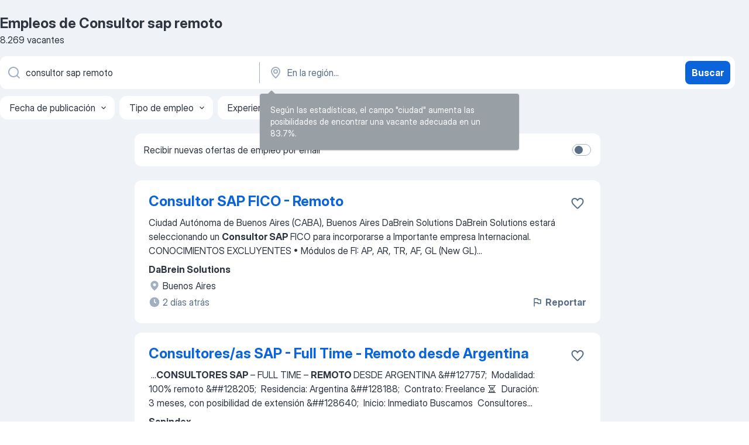

--- FILE ---
content_type: text/html
request_url: https://ar.jooble.org/trabajo-consultor-sap-remoto
body_size: 81666
content:
<!DOCTYPE html><html lang="es" xmlns="http://www.w3.org/1999/xhtml"><head><meta charset="utf-8"><link data-chunk="app" rel="stylesheet" href="/assets/app.37da070734baa2c47f81.css"><link data-chunk="SERP" rel="stylesheet" href="/assets/SERP.db3f21fe7a05c45311a0.css"><meta name="viewport" content="width=device-width,initial-scale=1.0,maximum-scale=5" /><meta property="og:site_name" content="Jooble" /><meta property="og:locale" content="es" /><meta property="og:type" content="website" /><meta name="msvalidate.01" content="4E93DB804C5CCCD5B3AFF7486D4B2757" /><meta name="format-detection" content="telephone=no"><link rel="preconnect" href="https://www.googletagmanager.com" /><link rel="preconnect" href="https://www.google-analytics.com" /><link rel="dns-prefetch" href="https://www.google.com" /><link rel="dns-prefetch" href="https://apis.google.com" /><link rel="dns-prefetch" href="https://connect.facebook.net" /><link rel="dns-prefetch" href="https://www.facebook.com" /><link href="https://data-ar.jooble.org/assets/fonts/inter-display.css" rel="stylesheet"><link href="https://data-ar.jooble.org/assets/fonts/segoe.css" rel="stylesheet"><link rel="apple-touch-icon" href="/assets/images/favicon/ua/apple-touch-icon.png?v=4" /><link rel="apple-touch-icon" sizes="57x57" href="/assets/images/favicon/ua/apple-touch-icon-57x57.png?v=4" /><link rel="apple-touch-icon" sizes="60x60" href="/assets/images/favicon/ua/apple-touch-icon-60x60.png?v=4" /><link rel="apple-touch-icon" sizes="72x72" href="/assets/images/favicon/ua/apple-touch-icon-72x72.png?v=4" /><link rel="apple-touch-icon" sizes="76x76" href="/assets/images/favicon/ua/apple-touch-icon-76x76.png?v=4" /><link rel="apple-touch-icon" sizes="114x114" href="/assets/images/favicon/ua/apple-touch-icon-114x114.png?v=4" /><link rel="apple-touch-icon" sizes="120x120" href="/assets/images/favicon/ua/apple-touch-icon-120x120.png?v=4" /><link rel="apple-touch-icon" sizes="144x144" href="/assets/images/favicon/ua/apple-touch-icon-144x144.png?v=4" /><link rel="apple-touch-icon" sizes="152x152" href="/assets/images/favicon/ua/apple-touch-icon-152x152.png?v=4" /><link rel="apple-touch-icon" sizes="180x180" href="/assets/images/favicon/ua/apple-touch-icon-180x180.png?v=4" /><link rel="icon" type="image/png" sizes="16x16" href="/assets/images/favicon/ua/favicon-16x16.png?v=4"><link rel="icon" type="image/png" sizes="32x32" href="/assets/images/favicon/ua/favicon-32x32.png?v=4"><link rel="icon" type="image/png" sizes="48x48" href="/assets/images/favicon/ua/android-chrome-48x48.png?v=4"><link rel="icon" type="image/png" sizes="96x96" href="/assets/images/favicon/ua/android-chrome-96x96.png?v=4"><link rel="icon" type="image/png" sizes="144x144" href="/assets/images/favicon/ua/android-chrome-144x144.png?v=4"><link rel="icon" type="image/png" sizes="192x192" href="/assets/images/favicon/ua/android-chrome-192x192.png?v=4"><link rel="icon" type="image/png" sizes="194x194" href="/assets/images/favicon/ua/favicon-194x194.png?v=4"><link rel="icon" type="image/png" sizes="256x256" href="/assets/images/favicon/ua/android-chrome-256x256.png?v=4"><link rel="icon" type="image/png" sizes="384x384" href="/assets/images/favicon/ua/android-chrome-384x384.png?v=4"><link rel="icon" type="image/png" sizes="512x512" href="/assets/images/favicon/ua/android-chrome-512x512.png?v=4"><link rel="shortcut icon" type="image/x-icon" href="/assets/images/favicon/ua/favicon-ua.ico?v=4"><link rel="icon" href="/assets/images/favicon/ua/icon.svg?v=4" sizes="any" type="image/svg+xml"><meta name="msapplication-tooltip" content="Jooble"><meta name="msapplication-config" content="/browserconfig.xml"><meta name="msapplication-TileColor" content="#ffffff"><meta name="msapplication-TileImage" content="/assets/images/favicon/ua/mstile-144x144.png?v=4"><meta name="theme-color" content="#ffffff"><meta name="ir-site-verification-token" content="-1337664224"><script type="text/javascript" charset="utf-8">(function(g,o){g[o]=g[o]||function(){(g[o]['q']=g[o]['q']||[]).push(arguments)},g[o]['t']=1*new Date})(window,'_googCsa'); </script><script>!function(){if('PerformanceLongTaskTiming' in window) {var g=window.__tti={e:[]};g.o = new PerformanceObserver(function(l){g.e = g.e.concat(l.getEntries())});g.o.observe({entryTypes:['longtask']})}}();</script><script>!function(){var e,t,n,i,r={passive:!0,capture:!0},a=new Date,o=function(){i=[],t=-1,e=null,f(addEventListener)},c=function(i,r){e||(e=r,t=i,n=new Date,f(removeEventListener),u())},u=function(){if(t>=0&&t<n-a){var r={entryType:"first-input",name:e.type,target:e.target,cancelable:e.cancelable,startTime:e.timeStamp,processingStart:e.timeStamp+t};i.forEach((function(e){e(r)})),i=[]}},s=function(e){if(e.cancelable){var t=(e.timeStamp>1e12?new Date:performance.now())-e.timeStamp;"pointerdown"==e.type?function(e,t){var n=function(){c(e,t),a()},i=function(){a()},a=function(){removeEventListener("pointerup",n,r),removeEventListener("pointercancel",i,r)};addEventListener("pointerup",n,r),addEventListener("pointercancel",i,r)}(t,e):c(t,e)}},f=function(e){["mousedown","keydown","touchstart","pointerdown"].forEach((function(t){return e(t,s,r)}))},p="hidden"===document.visibilityState?0:1/0;addEventListener("visibilitychange",(function e(t){"hidden"===document.visibilityState&&(p=t.timeStamp,removeEventListener("visibilitychange",e,!0))}),!0);o(),self.webVitals={firstInputPolyfill:function(e){i.push(e),u()},resetFirstInputPolyfill:o,get firstHiddenTime(){return p}}}();</script><title data-rh="true">Se necesita urgente: Consultor sap remoto - Enero 2026 - 8269 Ofertas de Trabajo - Jooble</title><link data-rh="true" rel="canonical" href="https://ar.jooble.org/trabajo-consultor-sap-remoto"/><link data-rh="true" hreflang="es-AR" rel="alternate" href="https://ar.jooble.org/trabajo-consultor-sap-remoto"/><meta data-rh="true" name="keywords" content="Trabajo Consultor sap remoto, empleo Consultor sap remoto, trabajo, empleo"/><meta data-rh="true" name="description" content="Nuevas ofertas de trabajo para Consultor sap remoto. Empresas certificadas. Salario competitivo. Tiempo completo, medio y parcial para Consultor sap remoto. Una manera fácil y rápida para encontrar trabajo entre 39.000+ nuevas ofertas de empleo en Argentina."/><meta data-rh="true" property="og:image" content="/assets/images/open_graph/og_image.png"/><meta data-rh="true" property="og:url" content="https://ar.jooble.org/trabajo-consultor-sap-remoto"/><meta data-rh="true" property="og:title" content="Se necesita urgente: Consultor sap remoto - Enero 2026 - 8269 Ofertas de Trabajo - Jooble"/><meta data-rh="true" property="og:description" content="Nuevas ofertas de trabajo para Consultor sap remoto. Empresas certificadas. Salario competitivo. Tiempo completo, medio y parcial para Consultor sap remoto. Una manera fácil y rápida para encontrar trabajo entre 39.000+ nuevas ofertas de empleo en Argentina."/><script data-rh="true" type="application/ld+json">{"@context":"https://schema.org","@type":"BreadcrumbList","itemListElement":[[{"@type":"ListItem","position":1,"item":{"@id":"https://ar.jooble.org","name":"trabajo"}},{"@type":"ListItem","position":2,"item":{"name":"Consultor sap remoto"}}]]}</script><script data-rh="true" type="application/ld+json">{"@context":"https://schema.org","@type":"ItemList","numberOfItems":8269,"itemListElement":[[{"@type":"ListItem","position":1,"url":"https://ar.jooble.org/jdp/-2289916950647438952"},{"@type":"ListItem","position":2,"url":"https://ar.jooble.org/jdp/-7115964654079839418"},{"@type":"ListItem","position":3,"url":"https://ar.jooble.org/jdp/-2218586788830786313"},{"@type":"ListItem","position":4,"url":"https://ar.jooble.org/desc/-3536697230482449692"},{"@type":"ListItem","position":5,"url":"https://ar.jooble.org/desc/-5696185571103056608"},{"@type":"ListItem","position":6,"url":"https://ar.jooble.org/jdp/-6945889974198876559"},{"@type":"ListItem","position":7,"url":"https://ar.jooble.org/desc/-1028339605603456242"},{"@type":"ListItem","position":8,"url":"https://ar.jooble.org/desc/8541900785555141877"},{"@type":"ListItem","position":9,"url":"https://ar.jooble.org/desc/3211584631826082113"},{"@type":"ListItem","position":10,"url":"https://ar.jooble.org/jdp/5830509185314769219"},{"@type":"ListItem","position":11,"url":"https://ar.jooble.org/desc/3458234078370647898"},{"@type":"ListItem","position":12,"url":"https://ar.jooble.org/jdp/4017277232896512979"},{"@type":"ListItem","position":13,"url":"https://ar.jooble.org/jdp/-2898595084622271194"},{"@type":"ListItem","position":14,"url":"https://ar.jooble.org/desc/3462284409556601268"},{"@type":"ListItem","position":15,"url":"https://ar.jooble.org/jdp/4681256137107759374"},{"@type":"ListItem","position":16,"url":"https://ar.jooble.org/jdp/-4037329701614631348"},{"@type":"ListItem","position":17,"url":"https://ar.jooble.org/jdp/-8716018431736861177"},{"@type":"ListItem","position":18,"url":"https://ar.jooble.org/jdp/-7850399992848704835"},{"@type":"ListItem","position":19,"url":"https://ar.jooble.org/jdp/7902603116569430051"},{"@type":"ListItem","position":20,"url":"https://ar.jooble.org/jdp/-8850922347873921276"},{"@type":"ListItem","position":21,"url":"https://ar.jooble.org/jdp/-7892708246827909079"},{"@type":"ListItem","position":22,"url":"https://ar.jooble.org/jdp/-1613847468277076028"},{"@type":"ListItem","position":23,"url":"https://ar.jooble.org/desc/-3369679152615367653"},{"@type":"ListItem","position":24,"url":"https://ar.jooble.org/desc/7104020693507860534"},{"@type":"ListItem","position":25,"url":"https://ar.jooble.org/desc/3671645337209766523"},{"@type":"ListItem","position":26,"url":"https://ar.jooble.org/desc/8299283158893250805"},{"@type":"ListItem","position":27,"url":"https://ar.jooble.org/jdp/591036800088745595"},{"@type":"ListItem","position":28,"url":"https://ar.jooble.org/jdp/-1611336779646640392"},{"@type":"ListItem","position":29,"url":"https://ar.jooble.org/desc/-4870127495563362082"},{"@type":"ListItem","position":30,"url":"https://ar.jooble.org/desc/4259178087449747508"}]]}</script></head><body ondragstart="return false"><div id="app"><div class="zR2N9v"><div class="_1G2nM4"><div></div><div id="serpContainer" class="_0CG45k"><div class="+MdXgT"><header class="VavEB9"><div class="qD9dwK"><h1 class="_518B8Z">Empleos de Consultor sap remoto</h1><div company="p" class="cXVOTD">8269 vacantes</div></div><div class=""><form class="CXE+FW" data-test-name="_searchForm"><div class="tXoMlu"><div class="kySr3o EIHqTW"><div class="H-KSNn"><div class="Y6LTZC RKazSn"><div class="_0vIToK"><svg class="BC4g2E abyhUO gexuVd kPZVKg"><use xlink:href="/assets/sprite.1oxueCVBzlo-hocQRlhy.svg#icon-magnifier-usage"></use></svg><input id="input_:R55j8h:" class="_2cXMBT aHpE4r _5sX2B+" placeholder="Busco vacantes..." type="text" spellcheck="false" name="keyword" autoComplete="off" autoCapitalize="off" data-test-name="_searchFormKeywordInput" aria-label="¿Qué puesto buscas?" value="consultor sap remoto"/></div></div></div></div><div class="kySr3o _9+Weu7"><div class="H-KSNn"><div class="Y6LTZC RKazSn"><div class="_0vIToK"><svg class="BC4g2E abyhUO gexuVd kPZVKg"><use xlink:href="/assets/sprite.1oxueCVBzlo-hocQRlhy.svg#icon-map_marker-usage"></use></svg><input id="tbRegion" class="_2cXMBT aHpE4r _5sX2B+" placeholder="En la región..." type="text" spellcheck="false" name="region" autoComplete="off" autoCapitalize="off" data-test-name="_searchFormRegionInput" aria-label="Indique la ciudad en la que está buscando empleo" value=""/></div></div></div></div></div><button type="submit" class="VMdYVt i6dNg1 oUsVL7 xVPKbj ZuTpxY">Buscar</button></form></div><div class="p7hDF8"><div class="apmZrt" data-test-name="_smartTagsFilter" role="region" aria-label="Filters"><button type="button" class="wYznI5"><span class="_1apRDx">Fecha de publicación</span><svg class="KaSFrq DuJhnH GM7Sgs _398Jb4"><use xlink:href="/assets/sprite.1oxueCVBzlo-hocQRlhy.svg#icon-chevron_down-usage"></use></svg></button><button type="button" class="wYznI5"><span class="_1apRDx">Tipo de empleo</span><svg class="KaSFrq DuJhnH GM7Sgs _398Jb4"><use xlink:href="/assets/sprite.1oxueCVBzlo-hocQRlhy.svg#icon-chevron_down-usage"></use></svg></button><button type="button" class="wYznI5"><span class="_1apRDx">Experiencia laboral</span><svg class="KaSFrq DuJhnH GM7Sgs _398Jb4"><use xlink:href="/assets/sprite.1oxueCVBzlo-hocQRlhy.svg#icon-chevron_down-usage"></use></svg></button><button type="button" class="wYznI5"><span class="_1apRDx">Tipo de presencia</span><svg class="KaSFrq DuJhnH GM7Sgs _398Jb4"><use xlink:href="/assets/sprite.1oxueCVBzlo-hocQRlhy.svg#icon-chevron_down-usage"></use></svg></button><button type="button" class="wYznI5"><span class="_1apRDx">Salario</span><svg class="KaSFrq DuJhnH GM7Sgs _398Jb4"><use xlink:href="/assets/sprite.1oxueCVBzlo-hocQRlhy.svg#icon-chevron_down-usage"></use></svg></button></div></div></header><div class="y+s7YY"><div class="Amjssv"><main class="toVmC+" role="main"><div class="NeCPdn" id="topBarContainer"><div class="dKIuea"><div class="pfddcp xPgV1+"><div class="Z7rxKJ"><span class="ahUpuK">Recibir nuevas ofertas de empleo por email </span><div class="rV3P9b H6hBvI RDT4pD seXaaO"><input id="SubscriptionSwitcher" type="checkbox" tabindex="-1" aria-label="SubscriptionSwitcher"/><label for="SubscriptionSwitcher" tabindex="0" role="switch" aria-checked="false" data-focus-target="SubscriptionSwitcher"><span data-switch="pill" data-caption="false"><span data-switch="round"></span></span></label></div></div></div></div></div><div class="bXbgrv" id="serpContent"><div><div class="infinite-scroll-component__outerdiv"><div class="infinite-scroll-component ZbPfXY _serpContentBlock" style="height:auto;overflow:auto;-webkit-overflow-scrolling:touch"><div><ul class="kiBEcn"><li></li><li><div id="-2289916950647438952" data-test-name="_jobCard" class="+n4WEb rHG1ci"><div class="_9q4Aij"><h2 class="jA9gFS dUatPc"><a class="_8w9Ce2 tUC4Fj _6i4Nb0 wtCvxI job_card_link" target="_blank" href="https://ar.jooble.org/jdp/-2289916950647438952">Consultor SAP FICO - Remoto</a></h2><div class="_5A-eEY"><div class="Bdpujj"><button type="button" class="ZapzXe _9WpygY XEfYdx JFkX+L vMdXr7 RNbuqd" data-test-name="jobFavoritesButton__-2289916950647438952" aria-label="Guardar la vacante en favoritas"><span class="H2e2t1 +gVFyQ"><svg class="KaSFrq JAzKjj _0ng4na"><use xlink:href="/assets/sprite.1oxueCVBzlo-hocQRlhy.svg#icon-heart_outline-usage"></use></svg></span></button></div></div></div><div><div class="QZH8mt"><div class="GEyos4"><span>Ciudad Autónoma de Buenos Aires (CABA), Buenos Aires
 DaBrein Solutions 
DaBrein Solutions estará seleccionando un </span><b>Consultor SAP </b><span>FICO para incorporarse a Importante empresa Internacional. 
 
 
 CONOCIMIENTOS EXCLUYENTES 
• Módulos de FI: AP, AR, TR, AF, GL (New GL)</span>...&nbsp;</div><div class="rvi8+s"></div></div><div class="L4BhzZ wrapper__new_tags_design bLrJMm"><div class="j+648w"><button type="button" class="ZapzXe _9WpygY JFkX+L vMdXr7 _9ofHq7" data-test-name="_reportJobButtonSerp"><span class="H2e2t1 w87w0E"><svg class="KaSFrq xY3sEm _0ng4na cS9jE1"><use xlink:href="/assets/sprite.1oxueCVBzlo-hocQRlhy.svg#icon-flag-usage"></use></svg></span>Reportar</button></div><div class="E6E0jY"><div class="pXyhD4 VeoRvG"><div class="heru4z"><p class="z6WlhX" data-test-name="_companyName">DaBrein Solutions</p></div></div><div class="blapLw gj1vO6 fhg31q nxYYVJ" tabindex="-1"><svg class="BC4g2E c6AqqO gexuVd kE3ssB DlQ0Ty icon_gray_soft mdorqd"><use xlink:href="/assets/sprite.1oxueCVBzlo-hocQRlhy.svg#icon-map_marker_filled-usage"></use></svg><div class="caption NTRJBV">Buenos Aires</div></div><div class="blapLw gj1vO6 fhg31q fGYTou"><svg class="BC4g2E c6AqqO gexuVd kE3ssB DlQ0Ty icon_gray_soft jjtReA"><use xlink:href="/assets/sprite.1oxueCVBzlo-hocQRlhy.svg#icon-clock_filled-usage"></use></svg><div class="caption Vk-5Da">2 días atrás</div></div></div></div></div></div></li><li><div id="-7115964654079839418" data-test-name="_jobCard" class="+n4WEb rHG1ci"><div class="_9q4Aij"><h2 class="jA9gFS dUatPc"><a class="_8w9Ce2 tUC4Fj _6i4Nb0 wtCvxI job_card_link" target="_blank" href="https://ar.jooble.org/jdp/-7115964654079839418">Consultores/as SAP - Full Time - Remoto desde Argentina</a></h2><div class="_5A-eEY"><div class="Bdpujj"><button type="button" class="ZapzXe _9WpygY XEfYdx JFkX+L vMdXr7 RNbuqd" data-test-name="jobFavoritesButton__-7115964654079839418" aria-label="Guardar la vacante en favoritas"><span class="H2e2t1 +gVFyQ"><svg class="KaSFrq JAzKjj _0ng4na"><use xlink:href="/assets/sprite.1oxueCVBzlo-hocQRlhy.svg#icon-heart_outline-usage"></use></svg></span></button></div></div></div><div><div class="QZH8mt"><div class="GEyos4">&nbsp;...<b>CONSULTORES SAP </b><span>– FULL TIME – </span><b>REMOTO </b><span>DESDE ARGENTINA  
 &##127757;  Modalidad: 100% remoto
 &##128205;  Residencia: Argentina
 &##128188;  Contrato: Freelance
 ⏳  Duración: 3 meses, con posibilidad de extensión
 &##128640;  Inicio: Inmediato  
  Buscamos  Consultores</span>...&nbsp;</div><div class="rvi8+s"></div></div><div class="L4BhzZ wrapper__new_tags_design bLrJMm"><div class="j+648w"><button type="button" class="ZapzXe _9WpygY JFkX+L vMdXr7 _9ofHq7" data-test-name="_reportJobButtonSerp"><span class="H2e2t1 w87w0E"><svg class="KaSFrq xY3sEm _0ng4na cS9jE1"><use xlink:href="/assets/sprite.1oxueCVBzlo-hocQRlhy.svg#icon-flag-usage"></use></svg></span>Reportar</button></div><div class="E6E0jY"><div class="pXyhD4 VeoRvG"><div class="heru4z"><p class="z6WlhX" data-test-name="_companyName">Sapindex</p></div></div><div class="blapLw gj1vO6 fhg31q nxYYVJ" tabindex="-1"><svg class="BC4g2E c6AqqO gexuVd kE3ssB DlQ0Ty icon_gray_soft mdorqd"><use xlink:href="/assets/sprite.1oxueCVBzlo-hocQRlhy.svg#icon-map_marker_filled-usage"></use></svg><div class="caption NTRJBV">Buenos Aires</div></div><div class="blapLw gj1vO6 fhg31q fGYTou"><svg class="BC4g2E c6AqqO gexuVd kE3ssB DlQ0Ty icon_gray_soft jjtReA"><use xlink:href="/assets/sprite.1oxueCVBzlo-hocQRlhy.svg#icon-clock_filled-usage"></use></svg><div class="caption Vk-5Da">10 horas atrás<span class="TJqLwY">Nueva</span></div></div></div></div></div></div></li><li><div id="-2218586788830786313" data-test-name="_jobCard" class="+n4WEb rHG1ci"><div class="_9q4Aij"><h2 class="jA9gFS dUatPc"><a class="_8w9Ce2 tUC4Fj _6i4Nb0 wtCvxI job_card_link" target="_blank" href="https://ar.jooble.org/jdp/-2218586788830786313">Consultores/as SAP - Part Time - Remoto desde Argentina</a></h2><div class="_5A-eEY"><div class="Bdpujj"><button type="button" class="ZapzXe _9WpygY XEfYdx JFkX+L vMdXr7 RNbuqd" data-test-name="jobFavoritesButton__-2218586788830786313" aria-label="Guardar la vacante en favoritas"><span class="H2e2t1 +gVFyQ"><svg class="KaSFrq JAzKjj _0ng4na"><use xlink:href="/assets/sprite.1oxueCVBzlo-hocQRlhy.svg#icon-heart_outline-usage"></use></svg></span></button></div></div></div><div><div class="QZH8mt"><div class="GEyos4">&nbsp;...<b>CONSULTORES SAP </b><span>– PART TIME – </span><b>REMOTO </b><span>DESDE ARGENTINA  
 &##127757;  Modalidad: 100% remoto
 &##128205;  Residencia: Argentina
 &##128188;  Contrato: Freelance
 ⏳  Duración: 3 meses, con posibilidad de extensión
 &##128640;  Inicio: Inmediato  
  Nos encontramos en</span>...&nbsp;</div><div class="rvi8+s"></div></div><div class="L4BhzZ wrapper__new_tags_design bLrJMm"><div class="j+648w"><button type="button" class="ZapzXe _9WpygY JFkX+L vMdXr7 _9ofHq7" data-test-name="_reportJobButtonSerp"><span class="H2e2t1 w87w0E"><svg class="KaSFrq xY3sEm _0ng4na cS9jE1"><use xlink:href="/assets/sprite.1oxueCVBzlo-hocQRlhy.svg#icon-flag-usage"></use></svg></span>Reportar</button></div><div class="E6E0jY"><div class="pXyhD4 VeoRvG"><div class="heru4z"><p class="z6WlhX" data-test-name="_companyName">Sapindex</p></div></div><div class="blapLw gj1vO6 fhg31q nxYYVJ" tabindex="-1"><svg class="BC4g2E c6AqqO gexuVd kE3ssB DlQ0Ty icon_gray_soft mdorqd"><use xlink:href="/assets/sprite.1oxueCVBzlo-hocQRlhy.svg#icon-map_marker_filled-usage"></use></svg><div class="caption NTRJBV">Buenos Aires</div></div><div class="blapLw gj1vO6 fhg31q fGYTou"><svg class="BC4g2E c6AqqO gexuVd kE3ssB DlQ0Ty icon_gray_soft jjtReA"><use xlink:href="/assets/sprite.1oxueCVBzlo-hocQRlhy.svg#icon-clock_filled-usage"></use></svg><div class="caption Vk-5Da">10 horas atrás<span class="TJqLwY">Nueva</span></div></div></div></div></div></div></li><li><div id="-3536697230482449692" data-test-name="_jobCard" class="+n4WEb rHG1ci"><div class="_9q4Aij"><h2 class="jA9gFS dUatPc"><a class="_8w9Ce2 tUC4Fj _6i4Nb0 wtCvxI job_card_link" target="_blank" rel="noopener nofollow" href="https://ar.jooble.org/desc/-3536697230482449692">Consultor Funcional SAP</a></h2><div class="_5A-eEY"><div class="Bdpujj"><button type="button" class="ZapzXe _9WpygY XEfYdx JFkX+L vMdXr7 RNbuqd" data-test-name="jobFavoritesButton__-3536697230482449692" aria-label="Guardar la vacante en favoritas"><span class="H2e2t1 +gVFyQ"><svg class="KaSFrq JAzKjj _0ng4na"><use xlink:href="/assets/sprite.1oxueCVBzlo-hocQRlhy.svg#icon-heart_outline-usage"></use></svg></span></button></div></div></div><div><div class="QZH8mt"><div class="GEyos4"><span>En Ceta Capital Humano nos encontramos en la búsqueda de</span><b> Consultor </b><span>Funcional</span><b> SAP </b><span>para importante empresa vinculada a la salud con sede central en CABA.


Responsabilidades
Atender y resolver incidentes Nivel 1 y 2 de los módulos SAP en las diferentes filiales Argentina</span>...&nbsp;</div><div class="rvi8+s"></div></div><div class="L4BhzZ wrapper__new_tags_design bLrJMm"><div class="j+648w"><button type="button" class="ZapzXe _9WpygY JFkX+L vMdXr7 _9ofHq7" data-test-name="_reportJobButtonSerp"><span class="H2e2t1 w87w0E"><svg class="KaSFrq xY3sEm _0ng4na cS9jE1"><use xlink:href="/assets/sprite.1oxueCVBzlo-hocQRlhy.svg#icon-flag-usage"></use></svg></span>Reportar</button></div><div class="E6E0jY"><div class="pXyhD4 VeoRvG"><div class="heru4z"><p class="z6WlhX" data-test-name="_companyName">Ceta Capital Humano</p></div></div><div class="blapLw gj1vO6 fhg31q nxYYVJ" tabindex="-1"><svg class="BC4g2E c6AqqO gexuVd kE3ssB DlQ0Ty icon_gray_soft mdorqd"><use xlink:href="/assets/sprite.1oxueCVBzlo-hocQRlhy.svg#icon-map_marker_filled-usage"></use></svg><div class="caption NTRJBV">Belgrano, Capital Federal</div></div><div class="blapLw gj1vO6 fhg31q fGYTou"><svg class="BC4g2E c6AqqO gexuVd kE3ssB DlQ0Ty icon_gray_soft jjtReA"><use xlink:href="/assets/sprite.1oxueCVBzlo-hocQRlhy.svg#icon-clock_filled-usage"></use></svg><div class="caption Vk-5Da">10 días atrás</div></div></div></div></div></div></li><li><div id="-5696185571103056608" data-test-name="_jobCard" class="+n4WEb rHG1ci"><div class="_9q4Aij"><h2 class="jA9gFS dUatPc"><a class="_8w9Ce2 tUC4Fj _6i4Nb0 wtCvxI job_card_link" target="_blank" rel="noopener nofollow" href="https://ar.jooble.org/desc/-5696185571103056608">Consultora SAP SD</a></h2><div class="_5A-eEY"><div class="Bdpujj"><button type="button" class="ZapzXe _9WpygY XEfYdx JFkX+L vMdXr7 RNbuqd" data-test-name="jobFavoritesButton__-5696185571103056608" aria-label="Guardar la vacante en favoritas"><span class="H2e2t1 +gVFyQ"><svg class="KaSFrq JAzKjj _0ng4na"><use xlink:href="/assets/sprite.1oxueCVBzlo-hocQRlhy.svg#icon-heart_outline-usage"></use></svg></span></button></div></div></div><div><div class="QZH8mt"><div class="GEyos4">&nbsp;...<span>Droguería Kellerhoff, empresa líder en el rubro, seleccionam</span><b>os Consultora </b><span>SAP SD.
La posición se incorpora al equipo de Sistemas y</span>...&nbsp;&nbsp;...<span>puesto de Consultora SAP SD para el sector de Informatica Tel</span><b>ecomunicaciones </b><span>en la empresa BB Consultores de Rosario. Salario acorde a tu</span>...&nbsp;</div><div class="rvi8+s"></div></div><div class="L4BhzZ wrapper__new_tags_design bLrJMm"><div class="j+648w"><button type="button" class="ZapzXe _9WpygY JFkX+L vMdXr7 _9ofHq7" data-test-name="_reportJobButtonSerp"><span class="H2e2t1 w87w0E"><svg class="KaSFrq xY3sEm _0ng4na cS9jE1"><use xlink:href="/assets/sprite.1oxueCVBzlo-hocQRlhy.svg#icon-flag-usage"></use></svg></span>Reportar</button></div><div class="E6E0jY"><div class="pXyhD4 VeoRvG"><div class="heru4z"><p class="z6WlhX" data-test-name="_companyName">BB Consultores</p></div></div><div class="blapLw gj1vO6 fhg31q nxYYVJ" tabindex="-1"><svg class="BC4g2E c6AqqO gexuVd kE3ssB DlQ0Ty icon_gray_soft mdorqd"><use xlink:href="/assets/sprite.1oxueCVBzlo-hocQRlhy.svg#icon-map_marker_filled-usage"></use></svg><div class="caption NTRJBV">Rosario, Santa Fe</div></div><div class="blapLw gj1vO6 fhg31q fGYTou"><svg class="BC4g2E c6AqqO gexuVd kE3ssB DlQ0Ty icon_gray_soft jjtReA"><use xlink:href="/assets/sprite.1oxueCVBzlo-hocQRlhy.svg#icon-clock_filled-usage"></use></svg><div class="caption Vk-5Da">16 días atrás</div></div></div></div></div></div></li><li><div id="-6945889974198876559" data-test-name="_jobCard" class="+n4WEb rHG1ci"><div class="_9q4Aij"><h2 class="jA9gFS dUatPc"><a class="_8w9Ce2 tUC4Fj _6i4Nb0 wtCvxI job_card_link" target="_blank" href="https://ar.jooble.org/jdp/-6945889974198876559">Consultores SAP COPA</a></h2><div class="_5A-eEY"><div class="Bdpujj"><button type="button" class="ZapzXe _9WpygY XEfYdx JFkX+L vMdXr7 RNbuqd" data-test-name="jobFavoritesButton__-6945889974198876559" aria-label="Guardar la vacante en favoritas"><span class="H2e2t1 +gVFyQ"><svg class="KaSFrq JAzKjj _0ng4na"><use xlink:href="/assets/sprite.1oxueCVBzlo-hocQRlhy.svg#icon-heart_outline-usage"></use></svg></span></button></div></div></div><div><div class="QZH8mt"><div class="GEyos4">&nbsp;...<span>Estados Unidos. 
 Estamos en la búsqueda de tu talento como  </span><b>Consultores SAP </b><span>COPA 

 Requisitos: 
 Consultor SAP CO-PA 
 Titulado en</span>...&nbsp;&nbsp;...<span>Beneficios: 
 Honorarios profesionales 
 Tipo: Part-time (medio tiempo)
 Lugar y modalidad de trabajo: 
~ </span><b>Remota </b><span>100%</span>...&nbsp;</div><div class="rvi8+s"></div></div><div class="L4BhzZ wrapper__new_tags_design bLrJMm"><div class="j+648w"><button type="button" class="ZapzXe _9WpygY JFkX+L vMdXr7 _9ofHq7" data-test-name="_reportJobButtonSerp"><span class="H2e2t1 w87w0E"><svg class="KaSFrq xY3sEm _0ng4na cS9jE1"><use xlink:href="/assets/sprite.1oxueCVBzlo-hocQRlhy.svg#icon-flag-usage"></use></svg></span>Reportar</button></div><div class="E6E0jY"><div class="pXyhD4 VeoRvG"><div class="heru4z"><p class="z6WlhX" data-test-name="_companyName">Azka IT Consulting</p></div></div><div class="blapLw gj1vO6 fhg31q nxYYVJ" tabindex="-1"><svg class="BC4g2E c6AqqO gexuVd kE3ssB DlQ0Ty icon_gray_soft mdorqd"><use xlink:href="/assets/sprite.1oxueCVBzlo-hocQRlhy.svg#icon-map_marker_filled-usage"></use></svg><div class="caption NTRJBV">Buenos Aires</div></div><div class="blapLw gj1vO6 fhg31q fGYTou"><svg class="BC4g2E c6AqqO gexuVd kE3ssB DlQ0Ty icon_gray_soft jjtReA"><use xlink:href="/assets/sprite.1oxueCVBzlo-hocQRlhy.svg#icon-clock_filled-usage"></use></svg><div class="caption Vk-5Da">2 días atrás</div></div></div></div></div></div></li><li><div id="-1028339605603456242" data-test-name="_jobCard" class="+n4WEb rHG1ci"><div class="_9q4Aij"><h2 class="jA9gFS dUatPc"><a class="_8w9Ce2 tUC4Fj _6i4Nb0 wtCvxI job_card_link" target="_blank" rel="noopener nofollow" href="https://ar.jooble.org/desc/-1028339605603456242">Consultora SAP MM</a></h2><div class="_5A-eEY"><div class="Bdpujj"><button type="button" class="ZapzXe _9WpygY XEfYdx JFkX+L vMdXr7 RNbuqd" data-test-name="jobFavoritesButton__-1028339605603456242" aria-label="Guardar la vacante en favoritas"><span class="H2e2t1 +gVFyQ"><svg class="KaSFrq JAzKjj _0ng4na"><use xlink:href="/assets/sprite.1oxueCVBzlo-hocQRlhy.svg#icon-heart_outline-usage"></use></svg></span></button></div></div></div><div><div class="QZH8mt"><div class="GEyos4">&nbsp;...<span>Droguería Kellerhoff, empresa líder en el rubro, seleccionam</span><b>os Consultora </b><span>SAP MM.
La posición se incorpora al equipo de Sistemas y</span>...&nbsp;&nbsp;...<span>puesto de Consultora SAP MM para el sector de Informatica Teleco</span><b>municaciones </b><span>en la empresa BB Consultores de Rosario. Salario acorde a tu</span>...&nbsp;</div><div class="rvi8+s"></div></div><div class="L4BhzZ wrapper__new_tags_design bLrJMm"><div class="j+648w"><button type="button" class="ZapzXe _9WpygY JFkX+L vMdXr7 _9ofHq7" data-test-name="_reportJobButtonSerp"><span class="H2e2t1 w87w0E"><svg class="KaSFrq xY3sEm _0ng4na cS9jE1"><use xlink:href="/assets/sprite.1oxueCVBzlo-hocQRlhy.svg#icon-flag-usage"></use></svg></span>Reportar</button></div><div class="E6E0jY"><div class="pXyhD4 VeoRvG"><div class="heru4z"><p class="z6WlhX" data-test-name="_companyName">BB Consultores</p></div></div><div class="blapLw gj1vO6 fhg31q nxYYVJ" tabindex="-1"><svg class="BC4g2E c6AqqO gexuVd kE3ssB DlQ0Ty icon_gray_soft mdorqd"><use xlink:href="/assets/sprite.1oxueCVBzlo-hocQRlhy.svg#icon-map_marker_filled-usage"></use></svg><div class="caption NTRJBV">Rosario, Santa Fe</div></div><div class="blapLw gj1vO6 fhg31q fGYTou"><svg class="BC4g2E c6AqqO gexuVd kE3ssB DlQ0Ty icon_gray_soft jjtReA"><use xlink:href="/assets/sprite.1oxueCVBzlo-hocQRlhy.svg#icon-clock_filled-usage"></use></svg><div class="caption Vk-5Da">16 días atrás</div></div></div></div></div></div></li><li><div class="li6YgU" style="--ew-button-color:#F7F6F2;--ew-button-background-color:#014EFE"></div></li><li></li><li><div id="8541900785555141877" data-test-name="_jobCard" class="+n4WEb rHG1ci"><div class="_9q4Aij"><h2 class="jA9gFS dUatPc"><a class="_8w9Ce2 tUC4Fj _6i4Nb0 wtCvxI job_card_link" target="_blank" rel="noopener nofollow" href="https://ar.jooble.org/desc/8541900785555141877">Consultor SAP SD Billing Senior</a></h2><div class="_5A-eEY"><div class="Bdpujj"><button type="button" class="ZapzXe _9WpygY XEfYdx JFkX+L vMdXr7 RNbuqd" data-test-name="jobFavoritesButton__8541900785555141877" aria-label="Guardar la vacante en favoritas"><span class="H2e2t1 +gVFyQ"><svg class="KaSFrq JAzKjj _0ng4na"><use xlink:href="/assets/sprite.1oxueCVBzlo-hocQRlhy.svg#icon-heart_outline-usage"></use></svg></span></button></div></div></div><div><div class="QZH8mt"><div class="GEyos4"><span>Buscamos </span><b>Consultor SAP </b><span>SD Billing Senior CABA AMBA
Desde CS nos encontramos en la búsqueda de una Consultora SAP SD Billing Senior para</span>...&nbsp;&nbsp;...<span>industrial.
 Modalidad Híbrida Oficinas en Retiro 3 días presencial</span><b> 2 remoto.</b><span>
 Si residís fuera de CABAAMBA, la modalidad es 100 remota.</span>...&nbsp;</div><div class="rvi8+s"></div></div><div class="L4BhzZ wrapper__new_tags_design bLrJMm"><div class="j+648w"><button type="button" class="ZapzXe _9WpygY JFkX+L vMdXr7 _9ofHq7" data-test-name="_reportJobButtonSerp"><span class="H2e2t1 w87w0E"><svg class="KaSFrq xY3sEm _0ng4na cS9jE1"><use xlink:href="/assets/sprite.1oxueCVBzlo-hocQRlhy.svg#icon-flag-usage"></use></svg></span>Reportar</button></div><div class="E6E0jY"><div class="pXyhD4 VeoRvG"><div class="heru4z"><p class="z6WlhX" data-test-name="_companyName">CS informática s.a.</p></div></div><div class="blapLw gj1vO6 fhg31q nxYYVJ" tabindex="-1"><svg class="BC4g2E c6AqqO gexuVd kE3ssB DlQ0Ty icon_gray_soft mdorqd"><use xlink:href="/assets/sprite.1oxueCVBzlo-hocQRlhy.svg#icon-map_marker_filled-usage"></use></svg><div class="caption NTRJBV">San Nicolás, Capital Federal</div></div><div class="blapLw gj1vO6 fhg31q fGYTou"><svg class="BC4g2E c6AqqO gexuVd kE3ssB DlQ0Ty icon_gray_soft jjtReA"><use xlink:href="/assets/sprite.1oxueCVBzlo-hocQRlhy.svg#icon-clock_filled-usage"></use></svg><div class="caption Vk-5Da">14 días atrás</div></div></div></div></div></div></li><li><div id="3211584631826082113" data-test-name="_jobCard" class="+n4WEb rHG1ci"><div class="_9q4Aij"><h2 class="jA9gFS dUatPc"><a class="_8w9Ce2 tUC4Fj _6i4Nb0 wtCvxI job_card_link" target="_blank" rel="noopener nofollow" href="https://ar.jooble.org/desc/3211584631826082113">Consultor SAP TM REF.264003</a></h2><div class="_5A-eEY"><div class="Bdpujj"><button type="button" class="ZapzXe _9WpygY XEfYdx JFkX+L vMdXr7 RNbuqd" data-test-name="jobFavoritesButton__3211584631826082113" aria-label="Guardar la vacante en favoritas"><span class="H2e2t1 +gVFyQ"><svg class="KaSFrq JAzKjj _0ng4na"><use xlink:href="/assets/sprite.1oxueCVBzlo-hocQRlhy.svg#icon-heart_outline-usage"></use></svg></span></button></div></div></div><div><div class="QZH8mt"><div class="GEyos4">&nbsp;...<span>de Software, Talent Outsourcin</span><b>g y Consultorí</b><span>a IT. Contamos con</span>...&nbsp;&nbsp;...<span>Modalidad Híbrido 3x2 3 días prese</span><b>ncial </b><span>2 remoto.
Lugar Retiro.
Se aceptan</span>...&nbsp;&nbsp;...<span>funcional de los proc</span><b>esos </b><span>de SAP Transportation Management</span>...&nbsp;&nbsp;...<span>Requisitos mandatorios
Experi</span><b>encia só</b><span>lida como consultor funcional</span>...&nbsp;</div><div class="rvi8+s"></div></div><div class="L4BhzZ wrapper__new_tags_design bLrJMm"><div class="j+648w"><button type="button" class="ZapzXe _9WpygY JFkX+L vMdXr7 _9ofHq7" data-test-name="_reportJobButtonSerp"><span class="H2e2t1 w87w0E"><svg class="KaSFrq xY3sEm _0ng4na cS9jE1"><use xlink:href="/assets/sprite.1oxueCVBzlo-hocQRlhy.svg#icon-flag-usage"></use></svg></span>Reportar</button></div><div class="E6E0jY"><div class="pXyhD4 VeoRvG"><div class="heru4z"><p class="z6WlhX" data-test-name="_companyName">CS informática s.a.</p></div></div><div class="blapLw gj1vO6 fhg31q nxYYVJ" tabindex="-1"><svg class="BC4g2E c6AqqO gexuVd kE3ssB DlQ0Ty icon_gray_soft mdorqd"><use xlink:href="/assets/sprite.1oxueCVBzlo-hocQRlhy.svg#icon-map_marker_filled-usage"></use></svg><div class="caption NTRJBV">San Nicolás, Capital Federal</div></div><div class="blapLw gj1vO6 fhg31q fGYTou"><svg class="BC4g2E c6AqqO gexuVd kE3ssB DlQ0Ty icon_gray_soft jjtReA"><use xlink:href="/assets/sprite.1oxueCVBzlo-hocQRlhy.svg#icon-clock_filled-usage"></use></svg><div class="caption Vk-5Da">15 días atrás</div></div></div></div></div></div></li><li><div id="5830509185314769219" data-test-name="_jobCard" class="+n4WEb rHG1ci"><div class="_9q4Aij"><h2 class="jA9gFS dUatPc"><a class="_8w9Ce2 tUC4Fj _6i4Nb0 wtCvxI job_card_link" target="_blank" href="https://ar.jooble.org/jdp/5830509185314769219">Consultor SAP SAC PLANNING - On Demand - Remoto LATAM - Argentina</a></h2><div class="_5A-eEY"><div class="Bdpujj"><button type="button" class="ZapzXe _9WpygY XEfYdx JFkX+L vMdXr7 RNbuqd" data-test-name="jobFavoritesButton__5830509185314769219" aria-label="Guardar la vacante en favoritas"><span class="H2e2t1 +gVFyQ"><svg class="KaSFrq JAzKjj _0ng4na"><use xlink:href="/assets/sprite.1oxueCVBzlo-hocQRlhy.svg#icon-heart_outline-usage"></use></svg></span></button></div></div></div><div><div class="QZH8mt"><div class="GEyos4">&nbsp;...<b>CONSULTOR SAP </b><span>SAC PLANNING – ON DEMAND – </span><b>REMOTO </b><span>LATAM  
 &##127757;  Modalidad: 100% remoto desde LATAM
 &##128188;  Contrato: Freelance
 ⏳  Duración: 1 año, con posibilidad de extensiones anuales
 &##128338;  Modelo: On demand  
  Buscamos un/a  Consultor/a SAP SAC</span>...&nbsp;</div><div class="rvi8+s"></div></div><div class="L4BhzZ wrapper__new_tags_design bLrJMm"><div class="j+648w"><button type="button" class="ZapzXe _9WpygY JFkX+L vMdXr7 _9ofHq7" data-test-name="_reportJobButtonSerp"><span class="H2e2t1 w87w0E"><svg class="KaSFrq xY3sEm _0ng4na cS9jE1"><use xlink:href="/assets/sprite.1oxueCVBzlo-hocQRlhy.svg#icon-flag-usage"></use></svg></span>Reportar</button></div><div class="E6E0jY"><div class="pXyhD4 VeoRvG"><div class="heru4z"><p class="z6WlhX" data-test-name="_companyName">Sapindex</p></div></div><div class="blapLw gj1vO6 fhg31q nxYYVJ" tabindex="-1"><svg class="BC4g2E c6AqqO gexuVd kE3ssB DlQ0Ty icon_gray_soft mdorqd"><use xlink:href="/assets/sprite.1oxueCVBzlo-hocQRlhy.svg#icon-map_marker_filled-usage"></use></svg><div class="caption NTRJBV">Buenos Aires</div></div><div class="blapLw gj1vO6 fhg31q fGYTou"><svg class="BC4g2E c6AqqO gexuVd kE3ssB DlQ0Ty icon_gray_soft jjtReA"><use xlink:href="/assets/sprite.1oxueCVBzlo-hocQRlhy.svg#icon-clock_filled-usage"></use></svg><div class="caption Vk-5Da">10 horas atrás<span class="TJqLwY">Nueva</span></div></div></div></div></div></div></li><li><div id="3458234078370647898" data-test-name="_jobCard" class="+n4WEb rHG1ci"><div class="_9q4Aij"><h2 class="jA9gFS dUatPc"><a class="_8w9Ce2 tUC4Fj _6i4Nb0 wtCvxI job_card_link" target="_blank" rel="noopener nofollow" href="https://ar.jooble.org/desc/3458234078370647898">Consultora Funcional SAP MM SD</a></h2><div class="_5A-eEY"><div class="Bdpujj"><button type="button" class="ZapzXe _9WpygY XEfYdx JFkX+L vMdXr7 RNbuqd" data-test-name="jobFavoritesButton__3458234078370647898" aria-label="Guardar la vacante en favoritas"><span class="H2e2t1 +gVFyQ"><svg class="KaSFrq JAzKjj _0ng4na"><use xlink:href="/assets/sprite.1oxueCVBzlo-hocQRlhy.svg#icon-heart_outline-usage"></use></svg></span></button></div></div></div><div><div class="QZH8mt"><div class="GEyos4">&nbsp;...<span>́a Kellerhoff, empresa líder en el rubro, seleccionam</span><b>os Consultora </b><span>Funcion</span><b>al </b><span>SAP MM SD.
La persona que se incorpore tendrá un rol</span>...&nbsp;&nbsp;...<span>Consultora Funcional SAP MM SD para el sector de Info</span><b>rmatica Telecomunicaciones </b><span>en la empresa BB Consultores de Rosario. Salario acorde</span>...&nbsp;</div><div class="rvi8+s"></div></div><div class="L4BhzZ wrapper__new_tags_design bLrJMm"><div class="j+648w"><button type="button" class="ZapzXe _9WpygY JFkX+L vMdXr7 _9ofHq7" data-test-name="_reportJobButtonSerp"><span class="H2e2t1 w87w0E"><svg class="KaSFrq xY3sEm _0ng4na cS9jE1"><use xlink:href="/assets/sprite.1oxueCVBzlo-hocQRlhy.svg#icon-flag-usage"></use></svg></span>Reportar</button></div><div class="E6E0jY"><div class="pXyhD4 VeoRvG"><div class="heru4z"><p class="z6WlhX" data-test-name="_companyName">BB Consultores</p></div></div><div class="blapLw gj1vO6 fhg31q nxYYVJ" tabindex="-1"><svg class="BC4g2E c6AqqO gexuVd kE3ssB DlQ0Ty icon_gray_soft mdorqd"><use xlink:href="/assets/sprite.1oxueCVBzlo-hocQRlhy.svg#icon-map_marker_filled-usage"></use></svg><div class="caption NTRJBV">Rosario, Santa Fe</div></div><div class="blapLw gj1vO6 fhg31q fGYTou"><svg class="BC4g2E c6AqqO gexuVd kE3ssB DlQ0Ty icon_gray_soft jjtReA"><use xlink:href="/assets/sprite.1oxueCVBzlo-hocQRlhy.svg#icon-clock_filled-usage"></use></svg><div class="caption Vk-5Da">2 días atrás</div></div></div></div></div></div></li><li><div id="4017277232896512979" data-test-name="_jobCard" class="+n4WEb rHG1ci"><div class="_9q4Aij"><h2 class="jA9gFS dUatPc"><a class="_8w9Ce2 tUC4Fj _6i4Nb0 wtCvxI job_card_link" target="_blank" href="https://ar.jooble.org/jdp/4017277232896512979">Consultor SAP FICO</a></h2><div class="_5A-eEY"><div class="Bdpujj"><button type="button" class="ZapzXe _9WpygY XEfYdx JFkX+L vMdXr7 RNbuqd" data-test-name="jobFavoritesButton__4017277232896512979" aria-label="Guardar la vacante en favoritas"><span class="H2e2t1 +gVFyQ"><svg class="KaSFrq JAzKjj _0ng4na"><use xlink:href="/assets/sprite.1oxueCVBzlo-hocQRlhy.svg#icon-heart_outline-usage"></use></svg></span></button></div></div></div><div><div class="QZH8mt"><div class="GEyos4">&nbsp;...<span>requerimientos contables complejos.  

  
~  Tecnología: Experiencia en </span><b>SAP </b><span>S/4HANA y uso de SAP Fiori.  

  
~  Integración:</span>...&nbsp;&nbsp;...<span>Económicas o Sistemas.  

  
~  Experiencia: Mínimo 3+ años como </span><b>Consultor </b><span>Funcional en proyectos de implementación y/o mantenimiento.</span>...&nbsp;</div><div class="rvi8+s"></div></div><div class="L4BhzZ wrapper__new_tags_design bLrJMm"><div class="j+648w"><button type="button" class="ZapzXe _9WpygY JFkX+L vMdXr7 _9ofHq7" data-test-name="_reportJobButtonSerp"><span class="H2e2t1 w87w0E"><svg class="KaSFrq xY3sEm _0ng4na cS9jE1"><use xlink:href="/assets/sprite.1oxueCVBzlo-hocQRlhy.svg#icon-flag-usage"></use></svg></span>Reportar</button></div><div class="E6E0jY"><div class="pXyhD4 VeoRvG"><div class="heru4z"><p class="z6WlhX" data-test-name="_companyName">Central Puerto</p></div></div><div class="blapLw gj1vO6 fhg31q nxYYVJ" tabindex="-1"><svg class="BC4g2E c6AqqO gexuVd kE3ssB DlQ0Ty icon_gray_soft mdorqd"><use xlink:href="/assets/sprite.1oxueCVBzlo-hocQRlhy.svg#icon-map_marker_filled-usage"></use></svg><div class="caption NTRJBV">Buenos Aires</div></div><div class="blapLw gj1vO6 fhg31q fGYTou"><svg class="BC4g2E c6AqqO gexuVd kE3ssB DlQ0Ty icon_gray_soft jjtReA"><use xlink:href="/assets/sprite.1oxueCVBzlo-hocQRlhy.svg#icon-clock_filled-usage"></use></svg><div class="caption Vk-5Da">8 días atrás</div></div></div></div></div></div></li><li><div id="-2898595084622271194" data-test-name="_jobCard" class="+n4WEb rHG1ci"><div class="_9q4Aij"><h2 class="jA9gFS dUatPc"><a class="_8w9Ce2 tUC4Fj _6i4Nb0 wtCvxI job_card_link" target="_blank" href="https://ar.jooble.org/jdp/-2898595084622271194">Consultor SAP SD</a></h2><div class="_5A-eEY"><div class="Bdpujj"><button type="button" class="ZapzXe _9WpygY XEfYdx JFkX+L vMdXr7 RNbuqd" data-test-name="jobFavoritesButton__-2898595084622271194" aria-label="Guardar la vacante en favoritas"><span class="H2e2t1 +gVFyQ"><svg class="KaSFrq JAzKjj _0ng4na"><use xlink:href="/assets/sprite.1oxueCVBzlo-hocQRlhy.svg#icon-heart_outline-usage"></use></svg></span></button></div></div></div><div><div class="QZH8mt"><div class="GEyos4">&nbsp;...<span>Brindar soporte funcional y técnico-analítico al módulo </span><b>SAP </b><span>SD en S/4HANA, asegurando la correcta operación de los procesos comerciales</span>...&nbsp;&nbsp;...<span>necesidades.    

 
~  Experiencia: Mínimo 3-4+ años como </span><b>consultor </b><span>en entorno SAP Logística (SD/MM).  

  
~  Conocimientos Técnicos</span>...&nbsp;</div><div class="rvi8+s"></div></div><div class="L4BhzZ wrapper__new_tags_design bLrJMm"><div class="j+648w"><button type="button" class="ZapzXe _9WpygY JFkX+L vMdXr7 _9ofHq7" data-test-name="_reportJobButtonSerp"><span class="H2e2t1 w87w0E"><svg class="KaSFrq xY3sEm _0ng4na cS9jE1"><use xlink:href="/assets/sprite.1oxueCVBzlo-hocQRlhy.svg#icon-flag-usage"></use></svg></span>Reportar</button></div><div class="E6E0jY"><div class="pXyhD4 VeoRvG"><div class="heru4z"><p class="z6WlhX" data-test-name="_companyName">Central Puerto</p></div></div><div class="blapLw gj1vO6 fhg31q nxYYVJ" tabindex="-1"><svg class="BC4g2E c6AqqO gexuVd kE3ssB DlQ0Ty icon_gray_soft mdorqd"><use xlink:href="/assets/sprite.1oxueCVBzlo-hocQRlhy.svg#icon-map_marker_filled-usage"></use></svg><div class="caption NTRJBV">Buenos Aires</div></div><div class="blapLw gj1vO6 fhg31q fGYTou"><svg class="BC4g2E c6AqqO gexuVd kE3ssB DlQ0Ty icon_gray_soft jjtReA"><use xlink:href="/assets/sprite.1oxueCVBzlo-hocQRlhy.svg#icon-clock_filled-usage"></use></svg><div class="caption Vk-5Da">8 días atrás</div></div></div></div></div></div></li><li><div id="3462284409556601268" data-test-name="_jobCard" class="+n4WEb rHG1ci"><div class="_9q4Aij"><h2 class="jA9gFS dUatPc"><a class="_8w9Ce2 tUC4Fj _6i4Nb0 wtCvxI job_card_link" target="_blank" rel="noopener nofollow" href="https://ar.jooble.org/desc/3462284409556601268">Consultor SAP Fieldglass</a></h2><div class="_5A-eEY"><div class="Bdpujj"><button type="button" class="ZapzXe _9WpygY XEfYdx JFkX+L vMdXr7 RNbuqd" data-test-name="jobFavoritesButton__3462284409556601268" aria-label="Guardar la vacante en favoritas"><span class="H2e2t1 +gVFyQ"><svg class="KaSFrq JAzKjj _0ng4na"><use xlink:href="/assets/sprite.1oxueCVBzlo-hocQRlhy.svg#icon-heart_outline-usage"></use></svg></span></button></div></div></div><div><div class="QZH8mt"><div class="GEyos4">&nbsp;...<span>Desarrollo de Software, Talent Outsourcin</span><b>g y Consultorí</b><span>a IT. Contamos con certificación ISO</span>...&nbsp;&nbsp;...<span>Especialista
Modalidad de trabajo
Home Offi</span><b>ce 100 </b><span>remoto.
Horario de trabajo habitual</span>...&nbsp;&nbsp;...<span>equipo en CS.
Bolsa de trabajo Argent</span><b>ina ofrecemos </b><span>puesto de Consultor SAP Fieldglass para</span>...&nbsp;</div><div class="rvi8+s"></div></div><div class="L4BhzZ wrapper__new_tags_design bLrJMm"><div class="j+648w"><button type="button" class="ZapzXe _9WpygY JFkX+L vMdXr7 _9ofHq7" data-test-name="_reportJobButtonSerp"><span class="H2e2t1 w87w0E"><svg class="KaSFrq xY3sEm _0ng4na cS9jE1"><use xlink:href="/assets/sprite.1oxueCVBzlo-hocQRlhy.svg#icon-flag-usage"></use></svg></span>Reportar</button></div><div class="E6E0jY"><div class="pXyhD4 VeoRvG"><div class="heru4z"><p class="z6WlhX" data-test-name="_companyName">CS informática s.a.</p></div></div><div class="blapLw gj1vO6 fhg31q nxYYVJ" tabindex="-1"><svg class="BC4g2E c6AqqO gexuVd kE3ssB DlQ0Ty icon_gray_soft mdorqd"><use xlink:href="/assets/sprite.1oxueCVBzlo-hocQRlhy.svg#icon-map_marker_filled-usage"></use></svg><div class="caption NTRJBV">San Nicolás, Capital Federal</div></div><div class="blapLw gj1vO6 fhg31q fGYTou"><svg class="BC4g2E c6AqqO gexuVd kE3ssB DlQ0Ty icon_gray_soft jjtReA"><use xlink:href="/assets/sprite.1oxueCVBzlo-hocQRlhy.svg#icon-clock_filled-usage"></use></svg><div class="caption Vk-5Da">hace un mes</div></div></div></div></div></div></li><li><div id="4681256137107759374" data-test-name="_jobCard" class="+n4WEb rHG1ci"><div class="_9q4Aij"><h2 class="jA9gFS dUatPc"><a class="_8w9Ce2 tUC4Fj _6i4Nb0 wtCvxI job_card_link" target="_blank" href="https://ar.jooble.org/jdp/4681256137107759374">Consultor SAP JVA SR (5678772)</a></h2><div class="_5A-eEY"><div class="Bdpujj"><button type="button" class="ZapzXe _9WpygY XEfYdx JFkX+L vMdXr7 RNbuqd" data-test-name="jobFavoritesButton__4681256137107759374" aria-label="Guardar la vacante en favoritas"><span class="H2e2t1 +gVFyQ"><svg class="KaSFrq JAzKjj _0ng4na"><use xlink:href="/assets/sprite.1oxueCVBzlo-hocQRlhy.svg#icon-heart_outline-usage"></use></svg></span></button></div></div></div><div><div class="QZH8mt"><div class="GEyos4">&nbsp;...<span>Buscamos un/a </span><b>Consultor/a SAP </b><span>JVA Senior con sólida experiencia en la gestión contable de operaciones de Joint Venture Accounting, para liderar</span>...&nbsp;&nbsp;...<span>herramientas de modelado de procesos. 

 
 Modalidad: </span><b>Remoto </b><span>(con eventuales asistencias a la oficina)
 Horario: 9 a 18hs</span>...&nbsp;</div><div class="rvi8+s"></div></div><div class="L4BhzZ wrapper__new_tags_design bLrJMm"><div class="j+648w"><button type="button" class="ZapzXe _9WpygY JFkX+L vMdXr7 _9ofHq7" data-test-name="_reportJobButtonSerp"><span class="H2e2t1 w87w0E"><svg class="KaSFrq xY3sEm _0ng4na cS9jE1"><use xlink:href="/assets/sprite.1oxueCVBzlo-hocQRlhy.svg#icon-flag-usage"></use></svg></span>Reportar</button></div><div class="E6E0jY"><div class="pXyhD4 VeoRvG"><div class="heru4z"><p class="z6WlhX" data-test-name="_companyName">Itps</p></div></div><div class="blapLw gj1vO6 fhg31q nxYYVJ" tabindex="-1"><svg class="BC4g2E c6AqqO gexuVd kE3ssB DlQ0Ty icon_gray_soft mdorqd"><use xlink:href="/assets/sprite.1oxueCVBzlo-hocQRlhy.svg#icon-map_marker_filled-usage"></use></svg><div class="caption NTRJBV">Buenos Aires</div></div><div class="blapLw gj1vO6 fhg31q fGYTou"><svg class="BC4g2E c6AqqO gexuVd kE3ssB DlQ0Ty icon_gray_soft jjtReA"><use xlink:href="/assets/sprite.1oxueCVBzlo-hocQRlhy.svg#icon-clock_filled-usage"></use></svg><div class="caption Vk-5Da">2 días atrás</div></div></div></div></div></div></li><li><div id="-4037329701614631348" data-test-name="_jobCard" class="+n4WEb rHG1ci"><div class="_9q4Aij"><h2 class="jA9gFS dUatPc"><a class="_8w9Ce2 tUC4Fj _6i4Nb0 wtCvxI job_card_link" target="_blank" href="https://ar.jooble.org/jdp/-4037329701614631348">Consultor SAP SD con inglés SR</a></h2><div class="_5A-eEY"><div class="Bdpujj"><button type="button" class="ZapzXe _9WpygY XEfYdx JFkX+L vMdXr7 RNbuqd" data-test-name="jobFavoritesButton__-4037329701614631348" aria-label="Guardar la vacante en favoritas"><span class="H2e2t1 +gVFyQ"><svg class="KaSFrq JAzKjj _0ng4na"><use xlink:href="/assets/sprite.1oxueCVBzlo-hocQRlhy.svg#icon-heart_outline-usage"></use></svg></span></button></div></div></div><div><div class="QZH8mt"><div class="GEyos4">&nbsp;...<span>Buscamos un/a </span><b>Consultor/a SAP </b><span>SD Senior con sólida experiencia en implementaciones y rollouts de SAP S/4HANA, para liderar y ejecutar soluciones</span>...&nbsp;&nbsp;...<span>SAP Clean Core. 

 Idioma: Inglés Avanzado 
 Modalidad: </span><b>remoto </b><span>
 Horario: 9 a 18hs 

 Lo que ofrecemos 
 Un ambiente de</span>...&nbsp;</div><div class="rvi8+s"></div></div><div class="L4BhzZ wrapper__new_tags_design bLrJMm"><div class="j+648w"><button type="button" class="ZapzXe _9WpygY JFkX+L vMdXr7 _9ofHq7" data-test-name="_reportJobButtonSerp"><span class="H2e2t1 w87w0E"><svg class="KaSFrq xY3sEm _0ng4na cS9jE1"><use xlink:href="/assets/sprite.1oxueCVBzlo-hocQRlhy.svg#icon-flag-usage"></use></svg></span>Reportar</button></div><div class="E6E0jY"><div class="pXyhD4 VeoRvG"><div class="heru4z"><p class="z6WlhX" data-test-name="_companyName">Itps</p></div></div><div class="blapLw gj1vO6 fhg31q nxYYVJ" tabindex="-1"><svg class="BC4g2E c6AqqO gexuVd kE3ssB DlQ0Ty icon_gray_soft mdorqd"><use xlink:href="/assets/sprite.1oxueCVBzlo-hocQRlhy.svg#icon-map_marker_filled-usage"></use></svg><div class="caption NTRJBV">Buenos Aires</div></div><div class="blapLw gj1vO6 fhg31q fGYTou"><svg class="BC4g2E c6AqqO gexuVd kE3ssB DlQ0Ty icon_gray_soft jjtReA"><use xlink:href="/assets/sprite.1oxueCVBzlo-hocQRlhy.svg#icon-clock_filled-usage"></use></svg><div class="caption Vk-5Da">1 día atrás</div></div></div></div></div></div></li><li><div id="-8716018431736861177" data-test-name="_jobCard" class="+n4WEb rHG1ci"><div class="_9q4Aij"><h2 class="jA9gFS dUatPc"><a class="_8w9Ce2 tUC4Fj _6i4Nb0 wtCvxI job_card_link" target="_blank" href="https://ar.jooble.org/jdp/-8716018431736861177">Consultor SAP QM SR (5678824)</a></h2><div class="_5A-eEY"><div class="Bdpujj"><button type="button" class="ZapzXe _9WpygY XEfYdx JFkX+L vMdXr7 RNbuqd" data-test-name="jobFavoritesButton__-8716018431736861177" aria-label="Guardar la vacante en favoritas"><span class="H2e2t1 +gVFyQ"><svg class="KaSFrq JAzKjj _0ng4na"><use xlink:href="/assets/sprite.1oxueCVBzlo-hocQRlhy.svg#icon-heart_outline-usage"></use></svg></span></button></div></div></div><div><div class="QZH8mt"><div class="GEyos4">&nbsp;...<span>Buscamos un/a </span><b>Consultor/a SAP </b><span>QM con experiencia en Gestión de Calidad e integración con procesos productivos y logísticos. El perfil participará</span>...&nbsp;&nbsp;...<span>o implementación S/4HANA (deseable). 
 
 Modalidad: </span><b>Remoto </b><span>(con eventuales asistencias a la oficina)
 Horario: 9 a 18hs</span>...&nbsp;</div><div class="rvi8+s"></div></div><div class="L4BhzZ wrapper__new_tags_design bLrJMm"><div class="j+648w"><button type="button" class="ZapzXe _9WpygY JFkX+L vMdXr7 _9ofHq7" data-test-name="_reportJobButtonSerp"><span class="H2e2t1 w87w0E"><svg class="KaSFrq xY3sEm _0ng4na cS9jE1"><use xlink:href="/assets/sprite.1oxueCVBzlo-hocQRlhy.svg#icon-flag-usage"></use></svg></span>Reportar</button></div><div class="E6E0jY"><div class="pXyhD4 VeoRvG"><div class="heru4z"><p class="z6WlhX" data-test-name="_companyName">Itps</p></div></div><div class="blapLw gj1vO6 fhg31q nxYYVJ" tabindex="-1"><svg class="BC4g2E c6AqqO gexuVd kE3ssB DlQ0Ty icon_gray_soft mdorqd"><use xlink:href="/assets/sprite.1oxueCVBzlo-hocQRlhy.svg#icon-map_marker_filled-usage"></use></svg><div class="caption NTRJBV">Buenos Aires</div></div><div class="blapLw gj1vO6 fhg31q fGYTou"><svg class="BC4g2E c6AqqO gexuVd kE3ssB DlQ0Ty icon_gray_soft jjtReA"><use xlink:href="/assets/sprite.1oxueCVBzlo-hocQRlhy.svg#icon-clock_filled-usage"></use></svg><div class="caption Vk-5Da">2 días atrás</div></div></div></div></div></div></li><li><div id="-7850399992848704835" data-test-name="_jobCard" class="+n4WEb rHG1ci"><div class="_9q4Aij"><h2 class="jA9gFS dUatPc"><a class="_8w9Ce2 tUC4Fj _6i4Nb0 wtCvxI job_card_link" target="_blank" href="https://ar.jooble.org/jdp/-7850399992848704835">Consultor SAP Datapshere SR (5678842)</a></h2><div class="_5A-eEY"><div class="Bdpujj"><button type="button" class="ZapzXe _9WpygY XEfYdx JFkX+L vMdXr7 RNbuqd" data-test-name="jobFavoritesButton__-7850399992848704835" aria-label="Guardar la vacante en favoritas"><span class="H2e2t1 +gVFyQ"><svg class="KaSFrq JAzKjj _0ng4na"><use xlink:href="/assets/sprite.1oxueCVBzlo-hocQRlhy.svg#icon-heart_outline-usage"></use></svg></span></button></div></div></div><div><div class="QZH8mt"><div class="GEyos4">&nbsp;...<span>Buscamos un/a </span><b>Consultor/a SAP </b><span>Datasphere Semi Senior para formar parte del equipo de Data & Analytics durante una migración crítica a SAP</span>...&nbsp;&nbsp;...<span>Warehouse para facilitar procesos de migración. 


 Modalidad: </span><b>Remoto </b><span>(con eventuales asistencias a la oficina)
 Horario: 9 a 18hs</span>...&nbsp;</div><div class="rvi8+s"></div></div><div class="L4BhzZ wrapper__new_tags_design bLrJMm"><div class="j+648w"><button type="button" class="ZapzXe _9WpygY JFkX+L vMdXr7 _9ofHq7" data-test-name="_reportJobButtonSerp"><span class="H2e2t1 w87w0E"><svg class="KaSFrq xY3sEm _0ng4na cS9jE1"><use xlink:href="/assets/sprite.1oxueCVBzlo-hocQRlhy.svg#icon-flag-usage"></use></svg></span>Reportar</button></div><div class="E6E0jY"><div class="pXyhD4 VeoRvG"><div class="heru4z"><p class="z6WlhX" data-test-name="_companyName">Itps</p></div></div><div class="blapLw gj1vO6 fhg31q nxYYVJ" tabindex="-1"><svg class="BC4g2E c6AqqO gexuVd kE3ssB DlQ0Ty icon_gray_soft mdorqd"><use xlink:href="/assets/sprite.1oxueCVBzlo-hocQRlhy.svg#icon-map_marker_filled-usage"></use></svg><div class="caption NTRJBV">Buenos Aires</div></div><div class="blapLw gj1vO6 fhg31q fGYTou"><svg class="BC4g2E c6AqqO gexuVd kE3ssB DlQ0Ty icon_gray_soft jjtReA"><use xlink:href="/assets/sprite.1oxueCVBzlo-hocQRlhy.svg#icon-clock_filled-usage"></use></svg><div class="caption Vk-5Da">2 días atrás</div></div></div></div></div></div></li><li><div id="7902603116569430051" data-test-name="_jobCard" class="+n4WEb rHG1ci"><div class="_9q4Aij"><h2 class="jA9gFS dUatPc"><a class="_8w9Ce2 tUC4Fj _6i4Nb0 wtCvxI job_card_link" target="_blank" href="https://ar.jooble.org/jdp/7902603116569430051">EY Consultora Junior en SAP SuccessFactors</a></h2><div class="_5A-eEY"><div class="Bdpujj"><button type="button" class="ZapzXe _9WpygY XEfYdx JFkX+L vMdXr7 RNbuqd" data-test-name="jobFavoritesButton__7902603116569430051" aria-label="Guardar la vacante en favoritas"><span class="H2e2t1 +gVFyQ"><svg class="KaSFrq JAzKjj _0ng4na"><use xlink:href="/assets/sprite.1oxueCVBzlo-hocQRlhy.svg#icon-heart_outline-usage"></use></svg></span></button></div></div></div><div><div class="QZH8mt"><div class="GEyos4">&nbsp;...<span>líder que ofrece servicios de Auditoría </span><b>Consultoría </b><span>Estrategia y Transacciones e Impuestoscon</span>...&nbsp;&nbsp;...<span>funcionamiento del negocio. 

 En cuanto a </span><b>SAP </b><span>construimos una red de más de 22.000</span>...&nbsp;&nbsp;...<span>Monto adicional mensual por conectividad </span><b>remota.</b><span> 
 Programas de capacitación continua.</span>...&nbsp;</div><div class="rvi8+s"></div></div><div class="L4BhzZ wrapper__new_tags_design bLrJMm"><div class="j+648w"><button type="button" class="ZapzXe _9WpygY JFkX+L vMdXr7 _9ofHq7" data-test-name="_reportJobButtonSerp"><span class="H2e2t1 w87w0E"><svg class="KaSFrq xY3sEm _0ng4na cS9jE1"><use xlink:href="/assets/sprite.1oxueCVBzlo-hocQRlhy.svg#icon-flag-usage"></use></svg></span>Reportar</button></div><div class="E6E0jY"><div class="pXyhD4 VeoRvG"><div class="heru4z"><p class="z6WlhX" data-test-name="_companyName">About EY-Parthenon</p></div></div><div class="blapLw gj1vO6 fhg31q nxYYVJ" tabindex="-1"><svg class="BC4g2E c6AqqO gexuVd kE3ssB DlQ0Ty icon_gray_soft mdorqd"><use xlink:href="/assets/sprite.1oxueCVBzlo-hocQRlhy.svg#icon-map_marker_filled-usage"></use></svg><div class="caption NTRJBV">Buenos Aires</div></div><div class="blapLw gj1vO6 fhg31q fGYTou"><svg class="BC4g2E c6AqqO gexuVd kE3ssB DlQ0Ty icon_gray_soft jjtReA"><use xlink:href="/assets/sprite.1oxueCVBzlo-hocQRlhy.svg#icon-clock_filled-usage"></use></svg><div class="caption Vk-5Da">4 días atrás</div></div></div></div></div></div></li><li><div id="-8850922347873921276" data-test-name="_jobCard" class="+n4WEb rHG1ci"><div class="_9q4Aij"><h2 class="jA9gFS dUatPc"><a class="_8w9Ce2 tUC4Fj _6i4Nb0 wtCvxI job_card_link" target="_blank" href="https://ar.jooble.org/jdp/-8850922347873921276">Consultor SAP MM con inglés SR</a></h2><div class="_5A-eEY"><div class="Bdpujj"><button type="button" class="ZapzXe _9WpygY XEfYdx JFkX+L vMdXr7 RNbuqd" data-test-name="jobFavoritesButton__-8850922347873921276" aria-label="Guardar la vacante en favoritas"><span class="H2e2t1 +gVFyQ"><svg class="KaSFrq JAzKjj _0ng4na"><use xlink:href="/assets/sprite.1oxueCVBzlo-hocQRlhy.svg#icon-heart_outline-usage"></use></svg></span></button></div></div></div><div><div class="QZH8mt"><div class="GEyos4">&nbsp;...<span>Buscamos un </span><b>Consultor SAP </b><span>MM Banda 8 para incorporarse a un proyecto de implementación y/o evolución SAP, con un rol clave en el diseño,</span>...&nbsp;&nbsp;...<span>concepto Clean Core y mejores prácticas asociadas. 

 Modalidad: </span><b>remoto </b><span>
 Horario: 9 a 18hs 

 Lo que ofrecemos 
 Un ambiente de</span>...&nbsp;</div><div class="rvi8+s"></div></div><div class="L4BhzZ wrapper__new_tags_design bLrJMm"><div class="j+648w"><button type="button" class="ZapzXe _9WpygY JFkX+L vMdXr7 _9ofHq7" data-test-name="_reportJobButtonSerp"><span class="H2e2t1 w87w0E"><svg class="KaSFrq xY3sEm _0ng4na cS9jE1"><use xlink:href="/assets/sprite.1oxueCVBzlo-hocQRlhy.svg#icon-flag-usage"></use></svg></span>Reportar</button></div><div class="E6E0jY"><div class="pXyhD4 VeoRvG"><div class="heru4z"><p class="z6WlhX" data-test-name="_companyName">Itps</p></div></div><div class="blapLw gj1vO6 fhg31q nxYYVJ" tabindex="-1"><svg class="BC4g2E c6AqqO gexuVd kE3ssB DlQ0Ty icon_gray_soft mdorqd"><use xlink:href="/assets/sprite.1oxueCVBzlo-hocQRlhy.svg#icon-map_marker_filled-usage"></use></svg><div class="caption NTRJBV">Buenos Aires</div></div><div class="blapLw gj1vO6 fhg31q fGYTou"><svg class="BC4g2E c6AqqO gexuVd kE3ssB DlQ0Ty icon_gray_soft jjtReA"><use xlink:href="/assets/sprite.1oxueCVBzlo-hocQRlhy.svg#icon-clock_filled-usage"></use></svg><div class="caption Vk-5Da">1 día atrás</div></div></div></div></div></div></li><li><div id="-7892708246827909079" data-test-name="_jobCard" class="+n4WEb rHG1ci"><div class="_9q4Aij"><h2 class="jA9gFS dUatPc"><a class="_8w9Ce2 tUC4Fj _6i4Nb0 wtCvxI job_card_link" target="_blank" href="https://ar.jooble.org/jdp/-7892708246827909079">Consultor SAP SD con inglés SSR</a></h2><div class="_5A-eEY"><div class="Bdpujj"><button type="button" class="ZapzXe _9WpygY XEfYdx JFkX+L vMdXr7 RNbuqd" data-test-name="jobFavoritesButton__-7892708246827909079" aria-label="Guardar la vacante en favoritas"><span class="H2e2t1 +gVFyQ"><svg class="KaSFrq JAzKjj _0ng4na"><use xlink:href="/assets/sprite.1oxueCVBzlo-hocQRlhy.svg#icon-heart_outline-usage"></use></svg></span></button></div></div></div><div><div class="QZH8mt"><div class="GEyos4">&nbsp;...<span>Buscamos un/a </span><b>Consultor/a SAP </b><span>SD Semi Senior con sólida experiencia en Accruals, Promociones, Rebates y Pricing, para formar parte de un</span>...&nbsp;&nbsp;...<span>cloud–on premise. 

 Idioma: Inglés Avanzado 
 Modalidad: </span><b>remoto </b><span>
 Horario: 9 a 18hs 

 Lo que ofrecemos 
 Un ambiente de</span>...&nbsp;</div><div class="rvi8+s"></div></div><div class="L4BhzZ wrapper__new_tags_design bLrJMm"><div class="j+648w"><button type="button" class="ZapzXe _9WpygY JFkX+L vMdXr7 _9ofHq7" data-test-name="_reportJobButtonSerp"><span class="H2e2t1 w87w0E"><svg class="KaSFrq xY3sEm _0ng4na cS9jE1"><use xlink:href="/assets/sprite.1oxueCVBzlo-hocQRlhy.svg#icon-flag-usage"></use></svg></span>Reportar</button></div><div class="E6E0jY"><div class="pXyhD4 VeoRvG"><div class="heru4z"><p class="z6WlhX" data-test-name="_companyName">Itps</p></div></div><div class="blapLw gj1vO6 fhg31q nxYYVJ" tabindex="-1"><svg class="BC4g2E c6AqqO gexuVd kE3ssB DlQ0Ty icon_gray_soft mdorqd"><use xlink:href="/assets/sprite.1oxueCVBzlo-hocQRlhy.svg#icon-map_marker_filled-usage"></use></svg><div class="caption NTRJBV">Buenos Aires</div></div><div class="blapLw gj1vO6 fhg31q fGYTou"><svg class="BC4g2E c6AqqO gexuVd kE3ssB DlQ0Ty icon_gray_soft jjtReA"><use xlink:href="/assets/sprite.1oxueCVBzlo-hocQRlhy.svg#icon-clock_filled-usage"></use></svg><div class="caption Vk-5Da">1 día atrás</div></div></div></div></div></div></li><li><div id="-1613847468277076028" data-test-name="_jobCard" class="+n4WEb rHG1ci"><div class="_9q4Aij"><h2 class="jA9gFS dUatPc"><a class="_8w9Ce2 tUC4Fj _6i4Nb0 wtCvxI job_card_link" target="_blank" href="https://ar.jooble.org/jdp/-1613847468277076028">Consultor SAP Basis SR (5678788)</a></h2><div class="_5A-eEY"><div class="Bdpujj"><button type="button" class="ZapzXe _9WpygY XEfYdx JFkX+L vMdXr7 RNbuqd" data-test-name="jobFavoritesButton__-1613847468277076028" aria-label="Guardar la vacante en favoritas"><span class="H2e2t1 +gVFyQ"><svg class="KaSFrq JAzKjj _0ng4na"><use xlink:href="/assets/sprite.1oxueCVBzlo-hocQRlhy.svg#icon-heart_outline-usage"></use></svg></span></button></div></div></div><div><div class="QZH8mt"><div class="GEyos4">&nbsp;...<span>Buscamos un/a </span><b>Consultor/a SAP </b><span>Basis Senior, especializado/a en conversiones técnicas (System Conversion) desde entornos On-Premise hacia</span>...&nbsp;&nbsp;...<span>menos 1 proyecto bajo modalidad RISE with SAP. 


 Modalidad: </span><b>Remoto </b><span>(con eventuales asistencias a la oficina)
 Horario: 9 a 18hs</span>...&nbsp;</div><div class="rvi8+s"></div></div><div class="L4BhzZ wrapper__new_tags_design bLrJMm"><div class="j+648w"><button type="button" class="ZapzXe _9WpygY JFkX+L vMdXr7 _9ofHq7" data-test-name="_reportJobButtonSerp"><span class="H2e2t1 w87w0E"><svg class="KaSFrq xY3sEm _0ng4na cS9jE1"><use xlink:href="/assets/sprite.1oxueCVBzlo-hocQRlhy.svg#icon-flag-usage"></use></svg></span>Reportar</button></div><div class="E6E0jY"><div class="pXyhD4 VeoRvG"><div class="heru4z"><p class="z6WlhX" data-test-name="_companyName">Itps</p></div></div><div class="blapLw gj1vO6 fhg31q nxYYVJ" tabindex="-1"><svg class="BC4g2E c6AqqO gexuVd kE3ssB DlQ0Ty icon_gray_soft mdorqd"><use xlink:href="/assets/sprite.1oxueCVBzlo-hocQRlhy.svg#icon-map_marker_filled-usage"></use></svg><div class="caption NTRJBV">Buenos Aires</div></div><div class="blapLw gj1vO6 fhg31q fGYTou"><svg class="BC4g2E c6AqqO gexuVd kE3ssB DlQ0Ty icon_gray_soft jjtReA"><use xlink:href="/assets/sprite.1oxueCVBzlo-hocQRlhy.svg#icon-clock_filled-usage"></use></svg><div class="caption Vk-5Da">2 días atrás</div></div></div></div></div></div></li><li><div id="-3369679152615367653" data-test-name="_jobCard" class="+n4WEb rHG1ci"><div class="_9q4Aij"><h2 class="jA9gFS dUatPc"><a class="_8w9Ce2 tUC4Fj _6i4Nb0 wtCvxI job_card_link" target="_blank" rel="noopener nofollow" href="https://ar.jooble.org/desc/-3369679152615367653">Consultor SAP TM</a></h2><div class="_5A-eEY"><div class="Bdpujj"><button type="button" class="ZapzXe _9WpygY XEfYdx JFkX+L vMdXr7 RNbuqd" data-test-name="jobFavoritesButton__-3369679152615367653" aria-label="Guardar la vacante en favoritas"><span class="H2e2t1 +gVFyQ"><svg class="KaSFrq JAzKjj _0ng4na"><use xlink:href="/assets/sprite.1oxueCVBzlo-hocQRlhy.svg#icon-heart_outline-usage"></use></svg></span></button></div></div></div><div><div class="QZH8mt"><div class="GEyos4"><span>Buscamos </span><b>Consultor SAP </b><span>TM Senior Especialista 
Desde CS nos encontramos en la búsqueda de una Consultor SAP TM Senior Especialista para</span>...&nbsp;&nbsp;...<span>del módulo SAP TM.
 Modalidad Híbrida oficinas en CA</span><b>BA o remoto</b><span>
 Horario Full time 9 a 18 hs
 Contratación Tiempo indeterminado</span>...&nbsp;</div><div class="rvi8+s"></div></div><div class="L4BhzZ wrapper__new_tags_design bLrJMm"><div class="j+648w"><button type="button" class="ZapzXe _9WpygY JFkX+L vMdXr7 _9ofHq7" data-test-name="_reportJobButtonSerp"><span class="H2e2t1 w87w0E"><svg class="KaSFrq xY3sEm _0ng4na cS9jE1"><use xlink:href="/assets/sprite.1oxueCVBzlo-hocQRlhy.svg#icon-flag-usage"></use></svg></span>Reportar</button></div><div class="E6E0jY"><div class="pXyhD4 VeoRvG"><div class="heru4z"><p class="z6WlhX" data-test-name="_companyName">CS informática s.a.</p></div></div><div class="blapLw gj1vO6 fhg31q nxYYVJ" tabindex="-1"><svg class="BC4g2E c6AqqO gexuVd kE3ssB DlQ0Ty icon_gray_soft mdorqd"><use xlink:href="/assets/sprite.1oxueCVBzlo-hocQRlhy.svg#icon-map_marker_filled-usage"></use></svg><div class="caption NTRJBV">San Nicolás, Capital Federal</div></div><div class="blapLw gj1vO6 fhg31q fGYTou"><svg class="BC4g2E c6AqqO gexuVd kE3ssB DlQ0Ty icon_gray_soft jjtReA"><use xlink:href="/assets/sprite.1oxueCVBzlo-hocQRlhy.svg#icon-clock_filled-usage"></use></svg><div class="caption Vk-5Da">hace 2 meses</div></div></div></div></div></div></li><li><div id="7104020693507860534" data-test-name="_jobCard" class="+n4WEb rHG1ci"><div class="_9q4Aij"><h2 class="jA9gFS dUatPc"><a class="_8w9Ce2 tUC4Fj _6i4Nb0 wtCvxI job_card_link" target="_blank" rel="noopener nofollow" href="https://ar.jooble.org/desc/7104020693507860534">Consultor SAP FI</a></h2><div class="_5A-eEY"><div class="Bdpujj"><button type="button" class="ZapzXe _9WpygY XEfYdx JFkX+L vMdXr7 RNbuqd" data-test-name="jobFavoritesButton__7104020693507860534" aria-label="Guardar la vacante en favoritas"><span class="H2e2t1 +gVFyQ"><svg class="KaSFrq JAzKjj _0ng4na"><use xlink:href="/assets/sprite.1oxueCVBzlo-hocQRlhy.svg#icon-heart_outline-usage"></use></svg></span></button></div></div></div><div><div class="QZH8mt"><div class="GEyos4"><b>Consultor SAP </b><span>FI
Acerca de CS
Somos una empresa de más de 160 profesionales, consolidada hace 40 años en el mercado. Nuestro propósito es garantizar la satisfacción de nuestros clientes para ello, ofrecemos servicios de Desarrollo de Software, Talent Outsourcing y Consultori</span>...&nbsp;</div><div class="rvi8+s"></div></div><div class="L4BhzZ wrapper__new_tags_design bLrJMm"><div class="j+648w"><button type="button" class="ZapzXe _9WpygY JFkX+L vMdXr7 _9ofHq7" data-test-name="_reportJobButtonSerp"><span class="H2e2t1 w87w0E"><svg class="KaSFrq xY3sEm _0ng4na cS9jE1"><use xlink:href="/assets/sprite.1oxueCVBzlo-hocQRlhy.svg#icon-flag-usage"></use></svg></span>Reportar</button></div><div class="E6E0jY"><div class="pXyhD4 VeoRvG"><div class="heru4z"><p class="z6WlhX" data-test-name="_companyName">CS informática s.a.</p></div></div><div class="blapLw gj1vO6 fhg31q nxYYVJ" tabindex="-1"><svg class="BC4g2E c6AqqO gexuVd kE3ssB DlQ0Ty icon_gray_soft mdorqd"><use xlink:href="/assets/sprite.1oxueCVBzlo-hocQRlhy.svg#icon-map_marker_filled-usage"></use></svg><div class="caption NTRJBV">San Nicolás, Capital Federal</div></div><div class="blapLw gj1vO6 fhg31q fGYTou"><svg class="BC4g2E c6AqqO gexuVd kE3ssB DlQ0Ty icon_gray_soft jjtReA"><use xlink:href="/assets/sprite.1oxueCVBzlo-hocQRlhy.svg#icon-clock_filled-usage"></use></svg><div class="caption Vk-5Da">hace un mes</div></div></div></div></div></div></li><li><div id="3671645337209766523" data-test-name="_jobCard" class="+n4WEb rHG1ci"><div class="_9q4Aij"><h2 class="jA9gFS dUatPc"><a class="_8w9Ce2 tUC4Fj _6i4Nb0 wtCvxI job_card_link" target="_blank" rel="noopener nofollow" href="https://ar.jooble.org/desc/3671645337209766523">Consultor SAP FICO Senior</a></h2><div class="_5A-eEY"><div class="Bdpujj"><button type="button" class="ZapzXe _9WpygY XEfYdx JFkX+L vMdXr7 RNbuqd" data-test-name="jobFavoritesButton__3671645337209766523" aria-label="Guardar la vacante en favoritas"><span class="H2e2t1 +gVFyQ"><svg class="KaSFrq JAzKjj _0ng4na"><use xlink:href="/assets/sprite.1oxueCVBzlo-hocQRlhy.svg#icon-heart_outline-usage"></use></svg></span></button></div></div></div><div><div class="QZH8mt"><div class="GEyos4"><span>Buscamos </span><b>Consultor SAP </b><span>FICO Senior Híbrido
Desde CS nos encontramos en la búsqueda de una Consultor SAP FICO Senior para trabajar en un</span>...&nbsp;&nbsp;...<span>Patricios preferencia
 Candidatos de otras provincias modal</span><b>idad remota
</b><span> Full time 9 a 18 hs
 Contratación tiempo indeterminado
 Cua</span>...&nbsp;</div><div class="rvi8+s"></div></div><div class="L4BhzZ wrapper__new_tags_design bLrJMm"><div class="j+648w"><button type="button" class="ZapzXe _9WpygY JFkX+L vMdXr7 _9ofHq7" data-test-name="_reportJobButtonSerp"><span class="H2e2t1 w87w0E"><svg class="KaSFrq xY3sEm _0ng4na cS9jE1"><use xlink:href="/assets/sprite.1oxueCVBzlo-hocQRlhy.svg#icon-flag-usage"></use></svg></span>Reportar</button></div><div class="E6E0jY"><div class="pXyhD4 VeoRvG"><div class="heru4z"><p class="z6WlhX" data-test-name="_companyName">CS informática s.a.</p></div></div><div class="blapLw gj1vO6 fhg31q nxYYVJ" tabindex="-1"><svg class="BC4g2E c6AqqO gexuVd kE3ssB DlQ0Ty icon_gray_soft mdorqd"><use xlink:href="/assets/sprite.1oxueCVBzlo-hocQRlhy.svg#icon-map_marker_filled-usage"></use></svg><div class="caption NTRJBV">San Nicolás, Capital Federal</div></div><div class="blapLw gj1vO6 fhg31q fGYTou"><svg class="BC4g2E c6AqqO gexuVd kE3ssB DlQ0Ty icon_gray_soft jjtReA"><use xlink:href="/assets/sprite.1oxueCVBzlo-hocQRlhy.svg#icon-clock_filled-usage"></use></svg><div class="caption Vk-5Da">hace un mes</div></div></div></div></div></div></li><li><div id="8299283158893250805" data-test-name="_jobCard" class="+n4WEb rHG1ci"><div class="_9q4Aij"><h2 class="jA9gFS dUatPc"><a class="_8w9Ce2 tUC4Fj _6i4Nb0 wtCvxI job_card_link" target="_blank" rel="noopener nofollow" href="https://ar.jooble.org/desc/8299283158893250805">Consultor SAP TSW</a></h2><div class="_5A-eEY"><div class="Bdpujj"><button type="button" class="ZapzXe _9WpygY XEfYdx JFkX+L vMdXr7 RNbuqd" data-test-name="jobFavoritesButton__8299283158893250805" aria-label="Guardar la vacante en favoritas"><span class="H2e2t1 +gVFyQ"><svg class="KaSFrq JAzKjj _0ng4na"><use xlink:href="/assets/sprite.1oxueCVBzlo-hocQRlhy.svg#icon-heart_outline-usage"></use></svg></span></button></div></div></div><div><div class="QZH8mt"><div class="GEyos4"><b>Consultor SAP </b><span>TSW
Acerca de CS
Somos una empresa de más de 160 profesionales, consolidada hace 40 años en el mercado. Nuestro propósito es garantizar la satisfacción de nuestros clientes para ello, ofrecemos servicios de Desarrollo de Software, Talent Outsourcing y</span>...&nbsp;</div><div class="rvi8+s"></div></div><div class="L4BhzZ wrapper__new_tags_design bLrJMm"><div class="j+648w"><button type="button" class="ZapzXe _9WpygY JFkX+L vMdXr7 _9ofHq7" data-test-name="_reportJobButtonSerp"><span class="H2e2t1 w87w0E"><svg class="KaSFrq xY3sEm _0ng4na cS9jE1"><use xlink:href="/assets/sprite.1oxueCVBzlo-hocQRlhy.svg#icon-flag-usage"></use></svg></span>Reportar</button></div><div class="E6E0jY"><div class="pXyhD4 VeoRvG"><div class="heru4z"><p class="z6WlhX" data-test-name="_companyName">CS informática s.a.</p></div></div><div class="blapLw gj1vO6 fhg31q nxYYVJ" tabindex="-1"><svg class="BC4g2E c6AqqO gexuVd kE3ssB DlQ0Ty icon_gray_soft mdorqd"><use xlink:href="/assets/sprite.1oxueCVBzlo-hocQRlhy.svg#icon-map_marker_filled-usage"></use></svg><div class="caption NTRJBV">San Nicolás, Capital Federal</div></div><div class="blapLw gj1vO6 fhg31q fGYTou"><svg class="BC4g2E c6AqqO gexuVd kE3ssB DlQ0Ty icon_gray_soft jjtReA"><use xlink:href="/assets/sprite.1oxueCVBzlo-hocQRlhy.svg#icon-clock_filled-usage"></use></svg><div class="caption Vk-5Da">hace un mes</div></div></div></div></div></div></li><li><div id="591036800088745595" data-test-name="_jobCard" class="+n4WEb rHG1ci"><div class="_9q4Aij"><h2 class="jA9gFS dUatPc"><a class="_8w9Ce2 tUC4Fj _6i4Nb0 wtCvxI job_card_link" target="_blank" href="https://ar.jooble.org/jdp/591036800088745595">Consultor de Preventa SAP Trainee</a></h2><div class="_5A-eEY"><div class="Bdpujj"><button type="button" class="ZapzXe _9WpygY XEfYdx JFkX+L vMdXr7 RNbuqd" data-test-name="jobFavoritesButton__591036800088745595" aria-label="Guardar la vacante en favoritas"><span class="H2e2t1 +gVFyQ"><svg class="KaSFrq JAzKjj _0ng4na"><use xlink:href="/assets/sprite.1oxueCVBzlo-hocQRlhy.svg#icon-heart_outline-usage"></use></svg></span></button></div></div></div><div><div class="QZH8mt"><div class="GEyos4">&nbsp;...<span>la calidad de vida de las personas por medio de la tecnología. 
 Qué buscamos 
 Nos encontramos en la búsqueda de un/a  </span><b>Consultor </b><span>de Preventa </span><b>SAP </b><span>Trainee  para incorporarse a nuestro equipo de SAP. 
 Objetivo del rol 
 Acompañar al equipo comercial en procesos de venta</span>...&nbsp;</div><div class="rvi8+s"></div></div><div class="L4BhzZ wrapper__new_tags_design bLrJMm"><div class="j+648w"><button type="button" class="ZapzXe _9WpygY JFkX+L vMdXr7 _9ofHq7" data-test-name="_reportJobButtonSerp"><span class="H2e2t1 w87w0E"><svg class="KaSFrq xY3sEm _0ng4na cS9jE1"><use xlink:href="/assets/sprite.1oxueCVBzlo-hocQRlhy.svg#icon-flag-usage"></use></svg></span>Reportar</button></div><div class="E6E0jY"><div class="pXyhD4 VeoRvG"><div class="heru4z"><p class="z6WlhX" data-test-name="_companyName">Sonda</p></div></div><div class="blapLw gj1vO6 fhg31q nxYYVJ" tabindex="-1"><svg class="BC4g2E c6AqqO gexuVd kE3ssB DlQ0Ty icon_gray_soft mdorqd"><use xlink:href="/assets/sprite.1oxueCVBzlo-hocQRlhy.svg#icon-map_marker_filled-usage"></use></svg><div class="caption NTRJBV">Buenos Aires</div></div><div class="blapLw gj1vO6 fhg31q fGYTou"><svg class="BC4g2E c6AqqO gexuVd kE3ssB DlQ0Ty icon_gray_soft jjtReA"><use xlink:href="/assets/sprite.1oxueCVBzlo-hocQRlhy.svg#icon-clock_filled-usage"></use></svg><div class="caption Vk-5Da">15 días atrás</div></div></div></div></div></div></li><li><div id="-1611336779646640392" data-test-name="_jobCard" class="+n4WEb rHG1ci"><div class="_9q4Aij"><h2 class="jA9gFS dUatPc"><a class="_8w9Ce2 tUC4Fj _6i4Nb0 wtCvxI job_card_link" target="_blank" href="https://ar.jooble.org/jdp/-1611336779646640392">Consultor SAP FI - Especialista (140354-1)</a></h2><div class="_5A-eEY"><div class="Bdpujj"><button type="button" class="ZapzXe _9WpygY XEfYdx JFkX+L vMdXr7 RNbuqd" data-test-name="jobFavoritesButton__-1611336779646640392" aria-label="Guardar la vacante en favoritas"><span class="H2e2t1 +gVFyQ"><svg class="KaSFrq JAzKjj _0ng4na"><use xlink:href="/assets/sprite.1oxueCVBzlo-hocQRlhy.svg#icon-heart_outline-usage"></use></svg></span></button></div></div></div><div><div class="QZH8mt"><div class="GEyos4">&nbsp;...<span>Nos encontramos en la búsqueda de un/a </span><b>Consultor/a SAP </b><span>Finance – Especialista para brindar soporte y evolución de soluciones SAP sobre S/</span>...&nbsp;&nbsp;...<span>capturas de pantalla. 

 Idioma: Inglés avanzado 
 Modalidad: </span><b>Remoto </b><span>
 Horario: 12:00 a 22:00 (hora Argentina)
 Guardias: No</span>...&nbsp;</div><div class="rvi8+s"></div></div><div class="L4BhzZ wrapper__new_tags_design bLrJMm"><div class="j+648w"><button type="button" class="ZapzXe _9WpygY JFkX+L vMdXr7 _9ofHq7" data-test-name="_reportJobButtonSerp"><span class="H2e2t1 w87w0E"><svg class="KaSFrq xY3sEm _0ng4na cS9jE1"><use xlink:href="/assets/sprite.1oxueCVBzlo-hocQRlhy.svg#icon-flag-usage"></use></svg></span>Reportar</button></div><div class="E6E0jY"><div class="pXyhD4 VeoRvG"><div class="heru4z"><p class="z6WlhX" data-test-name="_companyName">Itps</p></div></div><div class="blapLw gj1vO6 fhg31q nxYYVJ" tabindex="-1"><svg class="BC4g2E c6AqqO gexuVd kE3ssB DlQ0Ty icon_gray_soft mdorqd"><use xlink:href="/assets/sprite.1oxueCVBzlo-hocQRlhy.svg#icon-map_marker_filled-usage"></use></svg><div class="caption NTRJBV">Buenos Aires</div></div><div class="blapLw gj1vO6 fhg31q fGYTou"><svg class="BC4g2E c6AqqO gexuVd kE3ssB DlQ0Ty icon_gray_soft jjtReA"><use xlink:href="/assets/sprite.1oxueCVBzlo-hocQRlhy.svg#icon-clock_filled-usage"></use></svg><div class="caption Vk-5Da">10 horas atrás<span class="TJqLwY">Nueva</span></div></div></div></div></div></div></li><li><div id="-4870127495563362082" data-test-name="_jobCard" class="+n4WEb rHG1ci"><div class="_9q4Aij"><h2 class="jA9gFS dUatPc"><a class="_8w9Ce2 tUC4Fj _6i4Nb0 wtCvxI job_card_link" target="_blank" rel="noopener nofollow" href="https://ar.jooble.org/desc/-4870127495563362082">Consultor SAP FI senior</a></h2><div class="_5A-eEY"><div class="Bdpujj"><button type="button" class="ZapzXe _9WpygY XEfYdx JFkX+L vMdXr7 RNbuqd" data-test-name="jobFavoritesButton__-4870127495563362082" aria-label="Guardar la vacante en favoritas"><span class="H2e2t1 +gVFyQ"><svg class="KaSFrq JAzKjj _0ng4na"><use xlink:href="/assets/sprite.1oxueCVBzlo-hocQRlhy.svg#icon-heart_outline-usage"></use></svg></span></button></div></div></div><div><div class="QZH8mt"><div class="GEyos4"><span>Buscamos Especialista </span><b>SAP </b><span>FI Activo Fijo
Desde CS nos encontramos en la búsqueda de una Especialista SAP Módulo FI y Activo Fijo</span>...&nbsp;&nbsp;...<span>a libre y bono por cumpleaños Y MÁS
Bolsa de trabajo Argenti</span><b>na ofrecemos </b><span>puesto de Consultor SAP FI senior para el sector de Informatica</span>...&nbsp;</div><div class="rvi8+s"></div></div><div class="L4BhzZ wrapper__new_tags_design bLrJMm"><div class="j+648w"><button type="button" class="ZapzXe _9WpygY JFkX+L vMdXr7 _9ofHq7" data-test-name="_reportJobButtonSerp"><span class="H2e2t1 w87w0E"><svg class="KaSFrq xY3sEm _0ng4na cS9jE1"><use xlink:href="/assets/sprite.1oxueCVBzlo-hocQRlhy.svg#icon-flag-usage"></use></svg></span>Reportar</button></div><div class="E6E0jY"><div class="pXyhD4 VeoRvG"><div class="heru4z"><p class="z6WlhX" data-test-name="_companyName">CS informática s.a.</p></div></div><div class="blapLw gj1vO6 fhg31q nxYYVJ" tabindex="-1"><svg class="BC4g2E c6AqqO gexuVd kE3ssB DlQ0Ty icon_gray_soft mdorqd"><use xlink:href="/assets/sprite.1oxueCVBzlo-hocQRlhy.svg#icon-map_marker_filled-usage"></use></svg><div class="caption NTRJBV">San Nicolás, Capital Federal</div></div><div class="blapLw gj1vO6 fhg31q fGYTou"><svg class="BC4g2E c6AqqO gexuVd kE3ssB DlQ0Ty icon_gray_soft jjtReA"><use xlink:href="/assets/sprite.1oxueCVBzlo-hocQRlhy.svg#icon-clock_filled-usage"></use></svg><div class="caption Vk-5Da">17 días atrás</div></div></div></div></div></div></li><li><div id="4259178087449747508" data-test-name="_jobCard" class="+n4WEb rHG1ci"><div class="_9q4Aij"><h2 class="jA9gFS dUatPc"><a class="_8w9Ce2 tUC4Fj _6i4Nb0 wtCvxI job_card_link" target="_blank" rel="noopener nofollow" href="https://ar.jooble.org/desc/4259178087449747508">Consultor SAP PS</a></h2><div class="_5A-eEY"><div class="Bdpujj"><button type="button" class="ZapzXe _9WpygY XEfYdx JFkX+L vMdXr7 RNbuqd" data-test-name="jobFavoritesButton__4259178087449747508" aria-label="Guardar la vacante en favoritas"><span class="H2e2t1 +gVFyQ"><svg class="KaSFrq JAzKjj _0ng4na"><use xlink:href="/assets/sprite.1oxueCVBzlo-hocQRlhy.svg#icon-heart_outline-usage"></use></svg></span></button></div></div></div><div><div class="QZH8mt"><div class="GEyos4"><span>Buscamos </span><b>Consultor SAP </b><span>PS Senior
Desde CS nos encontramos en la búsqueda de una Consultor SAP PS Senior para trabajar en una reconocida empresa del sector.
 Modalidad Híbrida oficinas en CABA
 Horario Full time 9 a 18 hs
 Contratación Indeterminado

Cuáles sera</span>...&nbsp;</div><div class="rvi8+s"></div></div><div class="L4BhzZ wrapper__new_tags_design bLrJMm"><div class="j+648w"><button type="button" class="ZapzXe _9WpygY JFkX+L vMdXr7 _9ofHq7" data-test-name="_reportJobButtonSerp"><span class="H2e2t1 w87w0E"><svg class="KaSFrq xY3sEm _0ng4na cS9jE1"><use xlink:href="/assets/sprite.1oxueCVBzlo-hocQRlhy.svg#icon-flag-usage"></use></svg></span>Reportar</button></div><div class="E6E0jY"><div class="pXyhD4 VeoRvG"><div class="heru4z"><p class="z6WlhX" data-test-name="_companyName">CS informática s.a.</p></div></div><div class="blapLw gj1vO6 fhg31q nxYYVJ" tabindex="-1"><svg class="BC4g2E c6AqqO gexuVd kE3ssB DlQ0Ty icon_gray_soft mdorqd"><use xlink:href="/assets/sprite.1oxueCVBzlo-hocQRlhy.svg#icon-map_marker_filled-usage"></use></svg><div class="caption NTRJBV">San Nicolás, Capital Federal</div></div><div class="blapLw gj1vO6 fhg31q fGYTou"><svg class="BC4g2E c6AqqO gexuVd kE3ssB DlQ0Ty icon_gray_soft jjtReA"><use xlink:href="/assets/sprite.1oxueCVBzlo-hocQRlhy.svg#icon-clock_filled-usage"></use></svg><div class="caption Vk-5Da">hace 2 meses</div></div></div></div></div></div></li></ul></div></div></div></div><div class="qWa-mP"><ul class="IuEQFz"><li class="weGQ-7"><a href="https://ar.jooble.org" class="zrKtGv button_simple button_size_M button_size_M_simple b-nCka f+3hKW "><svg class="BC4g2E c6AqqO GaJkmy Q8nh2j PWglxN"><use xlink:href="/assets/sprite.1oxueCVBzlo-hocQRlhy.svg#icon-chevron_down-usage"></use></svg><span class="ASRh9- caption_simple">trabajo</span></a></li><li class="weGQ-7"><a class="zrKtGv button_simple button_size_M button_size_M_simple b-nCka f+3hKW F+Aw68"><span class="ASRh9- caption_simple">Consultor sap remoto</span></a></li></ul><nav class="nb5cgS"><button type="button" class="LiPg6c yfjgmv">Búsquedas frecuentes<!-- --> <svg class="BC4g2E c6AqqO QjROls F6xL61"><use xlink:href="/assets/sprite.1oxueCVBzlo-hocQRlhy.svg#icon-chevron_down-usage"></use></svg></button><div class="sEQtgf yfjgmv"><div class="_3gzL2E"><p class="-fP9eP OfQwt4">Tipo de empleo<!-- --> </p><ul class="e9jkGq"><li class="i4VnEi"><a class="_4JVzOi" href="https://ar.jooble.org/trabajo-consultor-sap">Consultor sap</a></li><li class="i4VnEi"><a class="_4JVzOi" href="https://ar.jooble.org/trabajo-consultor-sap-sin-experiencia">Consultor sap sin experiencia</a></li><li class="i4VnEi"><a class="_4JVzOi" href="https://ar.jooble.org/trabajo-consultor-sap-freelance">Consultor sap freelance</a></li><li class="i4VnEi"><a class="_4JVzOi" href="https://ar.jooble.org/trabajo-consultor-sap-trainee">Consultor sap trainee</a></li></ul></div><div class="_3gzL2E"><p class="-fP9eP OfQwt4">Ubicación<!-- --> </p><ul class="e9jkGq"><li class="i4VnEi"><a class="_4JVzOi" href="https://ar.jooble.org/trabajo-consultor-sap-remoto/Buenos-Aires">Buenos Aires</a></li><li class="i4VnEi"><a class="_4JVzOi" href="https://ar.jooble.org/trabajo-consultor-sap-remoto/San-Nicol%C3%A1s%2C-Capital-Federal">San Nicolás, Capital Federal</a></li></ul></div><div class="_3gzL2E"><p class="-fP9eP OfQwt4">Solicitudes similares<!-- --> </p><ul class="e9jkGq"><li class="i4VnEi"><a class="_4JVzOi" href="https://ar.jooble.org/trabajo-nutricionista-remoto">nutricionista remoto</a></li><li class="i4VnEi"><a class="_4JVzOi" href="https://ar.jooble.org/trabajo-dise%C3%B1ador+gr%C3%A1fico+remoto">diseñador-gráfico-remoto</a></li><li class="i4VnEi"><a class="_4JVzOi" href="https://ar.jooble.org/trabajo-agronomo-remoto">agronomo remoto</a></li><li class="i4VnEi"><a class="_4JVzOi" href="https://ar.jooble.org/trabajo-consultor-psicologico">consultor psicologico</a></li><li class="i4VnEi"><a class="_4JVzOi" href="https://ar.jooble.org/trabajo-call-center-remoto">call center remoto</a></li><li class="i4VnEi"><a class="_4JVzOi" href="https://ar.jooble.org/trabajo-remoto-salud">remoto salud</a></li><li class="i4VnEi"><a class="_4JVzOi" href="https://ar.jooble.org/trabajo-odontologo-remoto">odontologo remoto</a></li><li class="i4VnEi"><a class="_4JVzOi" href="https://ar.jooble.org/trabajo-psicopedagoga-remoto">psicopedagoga remoto</a></li><li class="i4VnEi"><a class="_4JVzOi" href="https://ar.jooble.org/trabajo-remoto-ingeniero-electromecanico">remoto ingeniero electromecanico</a></li><li class="i4VnEi"><a class="_4JVzOi" href="https://ar.jooble.org/trabajo-asesor-educativo-remoto">asesor educativo remoto</a></li></ul></div><div class="_3gzL2E"><p class="-fP9eP OfQwt4">Otras solicitudes<!-- --> </p><ul class="e9jkGq"><li class="i4VnEi"><a class="_4JVzOi" href="https://ar.jooble.org/trabajo-desde-casa">desde casa</a></li><li class="i4VnEi"><a class="_4JVzOi" href="https://ar.jooble.org/trabajo-sin-experiencia">sin experiencia</a></li><li class="i4VnEi"><a class="_4JVzOi" href="https://ar.jooble.org/trabajo-medio-tiempo">medio tiempo</a></li><li class="i4VnEi"><a class="_4JVzOi" href="https://ar.jooble.org/trabajo-acompa%C3%B1ante-terapeutico">acompañante terapeutico</a></li><li class="i4VnEi"><a class="_4JVzOi" href="https://ar.jooble.org/trabajo-turno-noche">turno noche</a></li><li class="i4VnEi"><a class="_4JVzOi" href="https://ar.jooble.org/trabajo-limpieza">limpieza</a></li><li class="i4VnEi"><a class="_4JVzOi" href="https://ar.jooble.org/trabajo-seguridad-privada">seguridad privada</a></li><li class="i4VnEi"><a class="_4JVzOi" href="https://ar.jooble.org/trabajo-chofer">chofer</a></li><li class="i4VnEi"><a class="_4JVzOi" href="https://ar.jooble.org/trabajo-enfermera">enfermera</a></li><li class="i4VnEi"><a class="_4JVzOi" href="https://ar.jooble.org/trabajo-sin-experiencia-de-lunes-a-viernes">sin experiencia de lunes a viernes</a></li></ul></div><div class="_3gzL2E"><p class="-fP9eP OfQwt4">Encontrar trabajo<!-- --> </p><ul class="e9jkGq"><li class="i4VnEi"><a class="_4JVzOi" href="https://ar.jooble.org/queries">Vacantes populares</a></li><li class="i4VnEi"><a class="_4JVzOi" href="https://ar.jooble.org/top-regions">Búsqeda de trabajo por ciudades</a></li></ul></div></div></nav></div></div></main></div></div></div></div><footer class="grNLAa hGCJ+h"><div class="_93Na0e"><div class="_648FO1"><svg class="BC4g2E abyhUO gexuVd"><use xlink:href="/assets/sprite.1oxueCVBzlo-hocQRlhy.svg#icon-jooble_text_black_logo-usage"></use></svg></div><div class="tb4LPc"><div class="WBjkaK"><p class="-DEO-m USbicF">Sobre Jooble</p><ul class="e6WDED"><li class="M77+Ew"><a class="yLMOym" href="https://ar.jooble.org/info/about">Acerca del proyecto</a></li><li class="M77+Ew"><a class="yLMOym" href="https://help.jooble.org/es/support/home" target="_blank">Centro de ayuda</a></li><li class="M77+Ew"><a class="yLMOym" href="https://jooble.org/hiring" target="_blank">Carreras</a></li></ul></div><div class="WBjkaK"><p class="-DEO-m USbicF">Colaboración</p><ul class="e6WDED"><li class="M77+Ew"><a class="yLMOym" href="https://ar.jooble.org/employer/jobposting">Añadir vacante</a></li><li class="M77+Ew"><a class="yLMOym" href="https://ar.jooble.org/partner/ppc">Compartir vacantes</a></li></ul></div><div class="WBjkaK"><p class="-DEO-m USbicF">Más información</p><ul class="e6WDED"><li class="M77+Ew"><a class="yLMOym" href="https://ar.jooble.org/queries">Búsquedas frecuentes</a></li><li class="M77+Ew"><a class="yLMOym" href="https://ar.jooble.org">Trabajo en Argentina</a></li><li class="M77+Ew"><a class="yLMOym" href="https://ar.jooble.org/info/terms">Condiciones de uso</a></li><li class="M77+Ew"><a class="yLMOym" href="https://ar.jooble.org/info/privacy" target="_blank">Política de privacidad</a></li><div class="WBjkaK"></div></ul></div></div><div class="A7L+wF"><div><button aria-label="facebook" type="button" class="zrKtGv hP5eZr button_size_M _50WIqx WZt+6S _3FqP2- YWoRyP"><svg class="BC4g2E c6AqqO GaJkmy Q8nh2j PWglxN"><use xlink:href="/assets/sprite.1oxueCVBzlo-hocQRlhy.svg#icon-facebook-usage"></use></svg></button></div><div><button aria-label="instagram" type="button" class="zrKtGv hP5eZr button_size_M _50WIqx WZt+6S _3FqP2- YWoRyP"><svg class="BC4g2E c6AqqO GaJkmy Q8nh2j PWglxN"><use xlink:href="/assets/sprite.1oxueCVBzlo-hocQRlhy.svg#icon-instagram-usage"></use></svg></button></div><div><button aria-label="twitter" type="button" class="zrKtGv hP5eZr button_size_M _50WIqx WZt+6S _3FqP2- YWoRyP"><svg class="BC4g2E c6AqqO GaJkmy Q8nh2j PWglxN"><use xlink:href="/assets/sprite.1oxueCVBzlo-hocQRlhy.svg#icon-twitter-usage"></use></svg></button></div><div><button aria-label="linkedin" type="button" class="zrKtGv hP5eZr button_size_M _50WIqx WZt+6S _3FqP2- YWoRyP"><svg class="BC4g2E c6AqqO GaJkmy Q8nh2j PWglxN"><use xlink:href="/assets/sprite.1oxueCVBzlo-hocQRlhy.svg#icon-linkedin-usage"></use></svg></button></div></div><p class="HsRUcq">© <!-- -->2007<!-- -->-<!-- -->2026<!-- --> <a href="/" aria-label="Jooble">Jooble</a></p></div></footer></div><div class="c1KUpa Qgedi+" role="dialog" aria-label="Barra lateral" aria-modal="false"><div class="Ux3epL" style="transform:translateX(105%);max-width:288px"><div class="_5QiviQ"><section class="LUpQWD"><button aria-label="Cerrar la barra lateral" type="button" class="_1LCFDZ _8XAyO5 ta-KVW d+1Vjj efjaFr"><svg class="BC4g2E c6AqqO GaJkmy KSrxyK"><use xlink:href="/assets/sprite.1oxueCVBzlo-hocQRlhy.svg#icon-cross-usage"></use></svg></button><div class="tmk-A6"><a class="RPYxWE" data-test-name="_logo" aria-label="ir a la página principal" href="/"><svg class="KaSFrq cRIBcr DccpLx" data-test-name="_logoMobile" aria-hidden="true"><use xlink:href="/assets/sprite.1oxueCVBzlo-hocQRlhy.svg#icon-jooble_text_logo-usage"></use></svg></a><div class="gaAT+b XIShTL PuKu9L"><div class="_60jNvR">Regístrese para acceder a todas las funciones de nuestro servicio</div><button type="button" class="VMdYVt i6dNg1 sGZShr xVPKbj gasMcI" data-test-name="_hamburgerCreateProfile">Inscribirse</button><button type="button" class="_1nnOqA F3IBiR _7Ekvuv f1l9v5 gasMcI" data-test-name="_hamburgerLogin">Iniciar sesión</button><button type="button" class="ZapzXe _9WpygY XKnLTx K+TQJ0 gasMcI _43IJm5" data-test-name="_hamburgerForEmployerButton">Para empresas<span class="_67-0p2"><svg class="KaSFrq JAzKjj axho1Y WzZvSm"><use xlink:href="/assets/sprite.1oxueCVBzlo-hocQRlhy.svg#icon-arrow-usage"></use></svg></span></button></div><div class="bGukLa"></div><ul class="z7pNQS"><li><div data-test-name="hamburger_SERP" class="_1LCFDZ _8XAyO5 YFPypm gOcdd7 he4-zr"><span class=""><div class="q4-WVU"><svg class="KaSFrq JAzKjj axho1Y a5T8ra"><use xlink:href="/assets/sprite.1oxueCVBzlo-hocQRlhy.svg#icon-magnifier-usage"></use></svg>Búsqueda de ofertas de trabajo</div></span></div></li><li><div data-test-name="hamburger_FAVORITES" class="_1LCFDZ _8XAyO5 YFPypm gOcdd7 he4-zr"><span class=""><div class="q4-WVU"><svg class="KaSFrq JAzKjj axho1Y a5T8ra"><use xlink:href="/assets/sprite.1oxueCVBzlo-hocQRlhy.svg#icon-heart_outline-usage"></use></svg>Favoritos</div></span></div></li><li><div data-test-name="hamburger_CREATE_CV" class="_1LCFDZ _8XAyO5 YFPypm gOcdd7 he4-zr"><span class=""><div class="q4-WVU"><svg class="KaSFrq JAzKjj axho1Y a5T8ra"><use xlink:href="/assets/sprite.1oxueCVBzlo-hocQRlhy.svg#icon-file-usage"></use></svg>Crear un CV<div class="zabvXg">Nuevo</div></div></span></div></li><li><div data-test-name="hamburger_SUBSCRIPTIONS" class="_1LCFDZ _8XAyO5 YFPypm gOcdd7 he4-zr"><span class=""><div class="q4-WVU"><svg class="KaSFrq JAzKjj axho1Y a5T8ra"><use xlink:href="/assets/sprite.1oxueCVBzlo-hocQRlhy.svg#icon-mail-usage"></use></svg>Alertas de empleo</div></span></div></li></ul></div></section></div></div><div style="opacity:0" class="ZiBUB0"></div></div><noscript><img height="1" width="1" style="display:none" src="https://www.facebook.com/tr?id=105024613572435&amp;ev=PageView&amp;noscript=1" alt=""/></noscript><div class="_9UR5gG"></div><div class="dcbeFB"></div><div class="HxkP1a"></div></div></div><script charset="UTF-8">window.__INITIAL_STATE__ = {"app":{"country":"AR","declensions":{},"designTestStyles":"","favoritesCounter":0,"isFirebasePushEnabled":false,"isMobileDevice":false,"isOfficeUser":false,"isOneTapDisabled":false,"oneClickFilters":[],"origin":"https:\u002F\u002Far.jooble.org","totalSubscribersAmount":204481,"workTitles":{"es":"trabajo"},"language":"es","htmlLang":"es","locales":{"es":{"brandedEmployer.companyPhoto":"Fotos de la empresa","crazyPopup.confirmEmailTitle":"Confirmar el correo electrónico","crazyPopup.receiveJobAlert":"Reciba la alerta de empleo más reciente","crazyPopup.confirmEmailDescription":"Haga clic en el enlace del correo electrónico que acabamos de enviar a {email}.","cvBuilder.pickTemplate":"Seleccione una plantilla única para destacar","cvBuilder.educationSchool":"Nombre de escuela","cvBuilder.jobTitle":"Nombre del puesto","cvBuilder.workExpDesc":"Describe qué hizo, tus tareas diarias y menciona los resultados que ayudaste a lograr.","cvBuilder.skillN":"Habilidad {n}","cvBuilder.stepper.skills":"Habilidades","cvBuilder.summaryTitle":"Resumen","cvBuilder.certificatesNotExp":"No vence","cvBuilder.prompts.generateSummary.systemContent":"You are a recruitment expert and you are fixing the CV","cvBuilder.languageFluent":"Fluente","cvBuilder.backButton":"Atrás","cvBuilder.stepper.about":"Acerca","cvBuilder.prompts.generateSkills.userContent":"Based on job titles, previous experience and education write list of 10 2-3 words skills that person should add to his CV. Write results in {language}. Write only list of skills without addition text and punctuation as javascript array in valid json string format. Array example: [\"Skill 1\",\"Skills 2\",\"Skill 3\"] . \n\n{skillsData}","cvBuilder.prompts.generateExperience.systemContent":"You are a recruitment expert and you are fixing the CV","cvBuilder.stepper.education":"Educación","cvBuilder.addLanguageBtn":"Agregar otro idioma","cvBuilder.languageBegginer":"Principiante","cvBuilder.languageNative":"Nativo","cvBuilder.prompts.fixSpelling.systemContent":"You are a recruitment specialist in creation a CV","cvBuilder.suggestLoading":"Trabajando en ello...","cvBuilder.fillExperience":"Complete la experiencia para desbloquear sugerencias de CV","cvBuilder.certificatesIssueYear":"Año de emisión","cvBuilder.languageNoRating":"- Sin evaluación -","cvBuilder.cvNameIdentity":"\"Identity\"","cvBuilder.addProficiency":"Agregar competencia","cvBuilder.experienceStartYear":"Fecha de inicio","cvBuilder.languagesTitle":"Idiomas","cvBuilder.suggestHint":"\u003Cb\u003E¿Necesita una pista?\u003C\u002Fb\u003E Obtenga un borrador para comenzar o agregue su texto y utilice las siguientes herramientas para mejorarlo.","cvBuilder.certificatesTitle":"Certificados","cvBuilder.skills":"Habilidades","cvBuilder.languageIntermediate":"Intermedio","cvBuilder.suggestReady":"La sugerencia para su CV está lista","cvBuilder.previewTitle":"Vista previa","cvBuilder.prompts.generateExperience.userContent":"For a CV file for an experience block write one short experience description template for {jobTitle}.Write 2-5 sentences as items. Write the result in {language}. Do not write title for this block of text","cvBuilder.languageLevel":"Dominio","cvBuilder.educationLevel":"Nivel de educación","cvBuilder.firstName":"Nombre","cvBuilder.languageAdvanced":"Avanzado","cvBuilder.addSuggest":"Agregar al CV","cvBuilder.stepper.experience":"Experiencia","cvBuilder.certificatesExpYear":"Año de vencimiento","cvBuilder.addCertificateBtn":"Agregar otro certificado","cvBuilder.selectedCv":"Seleccionada","cvBuilder.personalInfo.subtitle":"Asegúrese de que su posible empleador pueda comunicarse con usted","cvBuilder.certificatesDescription":"Descripción","cvBuilder.skillsSubtitle":"Enumere de 3 a 5 habilidades que un empleador pueda apreciar","cvBuilder.getDraft":"Obtener un borrador","cvBuilder.replaceSuggest":"Reemplazar","cvBuilder.prompts.rephraseExperience.systemContent":"You are a {jobTitle}","cvBuilder.stillWorking":"Actualmente trabajo aquí","cvBuilder.lastName":"Apellidos","cvBuilder.educationSubtitle":"Recomendamos colocar tu titulación o diploma más alto","cvBuilder.languageInput":"Idioma","cvBuilder.experienceEndYear":"Fecha de finalización","cvBuilder.changeTemplate":"Cambiar plantilla","cvBuilder.language":"Idioma del CV: {Language}","cvBuilder.showFullAgreementButton":"Mostrar toda la información","cvBuilder.prompts.generateSummary.userContent":"Based on job title, previous experience, education and skills write short summary 300 symbols max that person should add to his CV. Write results in {language}. Write only text with 300 symbols maximum. \\n\\n{summaryData}","cvBuilder.educationSchoolEndYear":"Fecha de finalización (o fecha esperada)","cvBuilder.addSkill":"Agregar otra habilidad","cvBuilder.agreement":"Al hacer clic en “Guardar y descargar”, doy mi consentimiento para la recopilación, el procesamiento y el uso de mis datos personales, incluidos los de mi CV y mis datos de contacto, para los siguientes fines: 1. Presentación de mi candidatura a posibles empleadores o agencias de contratación; 2. Contactarme con el propósito de ofrecerme trabajos que puedan ser de mi interés; 3. Transferencia de mis datos a terceros, como empleadores o agencias de contratación, para considerar mi candidatura a puestos relevantes.","cvBuilder.certificatesInput":"Nombre de la certificación\u002Flicencia","cvBuilder.prompts.fixSpelling.userContent":"Just correct spelling and grammar mistakes in this text and write the result in {language} without additional descriptions. \\n\\n{text}","cvBuilder.country":"El país","cvBuilder.fixSpelling":"Corregir ortografía","cvBuilder.prompts.rephraseExperience.userContent":"Rewrite this text from first person. Write the result in {language} without additional descriptions. Text should be not more than 300 symbols and without {text}","cvBuilder.retrySuggest":"Reintentar","cvBuilder.clearSuggest":"Borrar","cvBuilder.present":"A la fecha","cvBuilder.prompts.rephraseSummary.userContent":"Rewrite this text from first person. Write the result in {language} without additional descriptions. Text should be not more than 300 symbols and without. \\n\\n{text}","cvBuilder.cvNameMastery":"\"Mastery\"","cvBuilder.prompts.rephraseSummary.systemContent":"You are a recruitment expert and you are fixing the CV","cvBuilder.educationField":"Campo de estudio","cvBuilder.educationSchoolStartYear":"Fecha de inicio","cvBuilder.contacts":"Contactos","cvBuilder.certificatesExample":"Ejemplo: permiso de conducir","cvBuilder.skillsHint":"Sugerencia de habilidades para {jobTitles}","cvBuilder.cvTemplateAboutMe":"Acerca de mí","cvBuilder.prompts.generateSkills.systemContent":"You are a recruitment expert and you are fixing the CV","cvBuilder.summarySaveButton":"Guardar y descargar","cvBuilderPromotion.sidebar.createCvTab":"Crear un CV","cvBuilderPromotion.cvBanner.createCvButton":"Crear CV","cvBuilderPromotion.cvBanner.beReadyApplyDesk":"Esté listo para postularse en 5 minutos. Cree un CV profesional","cvBuilderPromotion.cvBanner.createCvIn5MinDesk":"Cree un CV profesional gratis en 2 minutos","cvBuilderPromotion.cvBanner.createCvForFree":"CV gratis en 2 minutos","cvBuilderPromotion.labelNew":"Nuevo","cvBuilderPromotion.cvBanner.createProfessionalCvForFree":"Crea gratis un CV profesional en 2 minutos","employerAccount.jdp.StatImpressions":"Mostraciones: {count}","employerAccount.jdp.StatViews":"Visualizaciones: {count}","employerAccount.jdp.StatTitle":"Estadísticas de la oferta","employerAccount.jdp.StatFeedbacks":"Postulaciones: {count}","employerAccount.jdp.phonesShowContants":"Mostrar contactos","employerAccount.jdp.StatPhoneViews":"Visualizaciones del número de teléfono: {count}","consent.showMoreButton":"Mostrar más","consent.sendCVImprovementTips":"Enviarme consejos para mejorar mi CV","consent.cvImprovementTips":"Consejos para mejorar tu CV","consent.dataProcessingFull":"Al continuar, doy mi consentimiento para que se guarden, traten y utilicen mis datos personales, incluyendo mi CV y datos de contacto, para los siguientes fines: \u003Cul\u003E \u003Cli\u003EMejorar los algoritmos de búsqueda de Jooble mediante el uso de datos anónimos.\u003C\u002Fli\u003E \u003Cli\u003EPresentar mi candidatura a posibles empleadores o empresas de contratación.\u003C\u002Fli\u003E \u003Cli\u003EContactar conmigo sobre oportunidades de empleo que puedan interesarme.\u003C\u002Fli\u003E \u003C\u002Ful\u003E Tu CV se almacenará durante 3 años o, si lo deseas, puedes eliminarlo en la configuración de tu cuenta.","consent.sendCVImprovementTipsError":"Marca la casilla para guardar y descargar tu CV","consent.cvJobMatches":"Coincidencias de ofertas de empleo basadas en mi CV","consent.searchSuggestions":"Sugerencias de búsqueda","consent.recommendJobsByCV":"Recomendarme trabajos que se ajusten a mi CV","consent.addMyCVToDatabase":"Añadir mi CV a la base de datos de Jooble para que las empresas puedan encontrarme y ponerse en contacto conmigo","consent.recommendJobsByCVError":"Marca la casilla para guardar y descargar tu CV","consent.letFindMyCV":"Permitir que las empresas encuentren mi CV","hyperForceSubscription.subscriptionTitle":"Suscríbase para aplicar","hyperForceSubscription.jdGoAndApply":"ve al sitio de origen y solicita el empleo","hyperForceSubscription.similarJobsList":"Empleos disponibles ahora","hyperForceSubscription.agreePrivacyPolicy":"Política de privacidad","hyperForceSubscription.applyWithoutSubscription":"Aplica sin una suscripción","hyperForceSubscription.similarJobsSubtitleWithoutLocationHyperForce":"Suscríbase a la alerta de trabajo de {query} para desbloquear este trabajo.","hyperForceSubscription.accountForYou":"Crearemos una cuenta para que administre las alertas de empleo. Sus datos se procesarán de acuerdo con nuestra {privacyPolicyLink} y los {termsOfServiceLink}.","hyperForceSubscription.successfullySubscribed":"¡Te has suscrito correctamente!","hyperForceSubscription.emailsAccountConfirmationPrivacyPolicy":"Términos de servicio","hyperForceSubscription.totalSerpJobs":"Ver todos los {jobsAmount} empleo(s)","hyperForceSubscription.similarJobsSubtitleWithLocationHyperForce":"Suscríbase a alerta de trabajo de {query} en {location} para desbloquear este trabajo.","jdpSimilarJobs.title":"Empleos similares que podrían interesarle","jdpSimilarJobs.subscribeButton":"Suscribirse","jdpSimilarJobs.showMoreJobs":"Mostrar empleos similares","jdpSimilarJobs.placeholder":"example@mail.com","jdpSimilarJobs.modalSubtitle":"Suscríbase y reciba vacantes similares a \u003Cstrong\u003E{vacancy}\u003C\u002Fstrong\u003E. ¡Sea el primero en aplicar!","jdpSimilarJobs.subtitleWithLocation":"Basado en la vacante {query} en {location}","jdpSimilarJobs.invalidEmailError":"El correo electrónico no es correcto","jdpSimilarJobs.subtitleWithoutLocation":"Basado en  la vacante {query}","jdpSimilarJobs.requiredEmailError":"Especifique el correo electrónico","jdpSimilarJobs.modalTitle":"¿Desea recibir más vacantes?","mobileAppHamburger.neverMissJobsInApp":"Nunca se pierda de nuevos empleos en la aplicación","preciseLocation.hideMap":"Ocultar mapa","preciseLocation.lookAtMap":"Ver en el mapa","preciseLocation.errorLoadMap":"Se ha producido un error. Sentimos las molestias.\nInténtalo de nuevo más tarde.","reportJob.incorrect":"Contiene información incorrecta","reportJob.yourFeedbackHelpUs":"Sus comentarios nos ayudan a mantener a Jooble confiable y digno de confianza.","reportJob.contactSupportLink":"comuníquese con el servicio de atención al cliente","reportJob.weReceivedYourReport":"Hemos recibido su reporte","reportJob.optional":" (opcional)","reportJob.outdated":"Ya expiró o fue cerrado por el empleador","reportJob.froud":"Parece un fraude o una estafa","reportJob.contactSupportText":"No le enviaremos mensajes directamente. Si necesita más ayuda, por favor","reportJob.otherProblemDetails":"Por favor, agregue algunos detalles sobre el problema","reportJob.offensive":"Es ofensivo o discriminatorio","reportJob.otherProblemError":"Los detalles adicionales son obligatorios para este tipo de informe","reportJob.submit":"Enviar","reportJob.report":"Reportar","reportJob.reportThisJob":"Reportar este trabajo","reportJob.other":"Otro problema","geolocation.allowAccessToYourGeoLocation":"Permitir que Jooble reciba mis datos de ubicación","geolocation.allowAccessForSearchByYourGeoLocation":"Para ver trabajos cerca de usted, habilite el acceso a la ubicación en su navegador","noResult.recommendedJobsForYou":"Empleos que se adaptan a su perfil","subscriptions.confirmEmailToGetNewVacancies":"Confirme su correo electrónico para recibir nuevas ofertas de empleo.\r\nHemos enviado un email de confirmación a","subscribeModalSerp.successfullySubscribed":"¡Te has suscrito correctamente!","applyProcess.backToJobList":"Volver a la lista de vacantes","auth.minimumPasswordSymbols":"Mínimo 5 carácteres","subscriptionWidget.submit":"¡Ayuda!","hamburger.myProfile":"Mi perfil","searchFilters.jobType.0":"Cualquiera","job.verifiedPhoneAndEmail":"Email y teléfono confirmados","alertView.anotherResult":"Examinar otros resultados","applyProcess.forActiveSubscribeClickInEmail":"Para activar el boletín, haga clic en el enlace de la carta {br}\u003Ca\u003Eabrir correo\u003C\u002Fa\u003E","crazyPopup.forThisClickOnTheLinkInTheLetter":"Haz clic en el enlace que le enviamos al correo electrónico {email}","applyProcess.createPassword":"Crea una contraseña para un próximo acceso a tu CV","auth.createPassword":"Cree contraseña para ver el estado de sus aplicaciones","cvBuilder.levelOfEducationPlaceholder":"Seleccione el nivel","jdp.backToJobList":"Volver a la lista de vacantes","applyProcess.send":"Enviar","header.searchFormLabel.keyword":"¿Qué puesto buscas?","common.chooseFromTheList":"Seleccione una opción de la lista","cvBuilder.notIndicated":"No indicado","favorites.title":"Favoritos","navigation.authSignUpButton":"Inscribirse","error.requiredEmailError":"Especifique el correo electrónico","jobLabels.newVacancy":"Vacante nueva","footer.fitlyAISmartJobSearch":"Fitly - Búsqueda de empleo inteligente","hamburger.helpCenter":"Centro de ayuda","common.daily":"Por día","applyProcess.vacancyTitleAndCompanyName":"La vacante de {title} en {companyName}","applyProcess.uploadFileSizeError":"El tamaño del archivo no es correcto (no más de {size}Mb)","alertView.untilNewOnesAppearSeeAllVacancies":"Mientras no hay vacantes nuevas, se recomienda buscar ofertas de {keyword}","noResult.recommendationForSearch":"Recomendaciones para la búsqueda:","subscriptionWidget.requiredEmailError":"Especifique el correo electrónico","tabBar.favorites":"Favoritos","hamburger.settings":"Configuración","home.popularJobsCategories":"Categorías de empleos más populares {countryNameInD}","searchFilters.salary.title":"Salario","subscriptions.subscribeToReceiveNewVacancies":"Cree una alerta de empleo para recibir nuevas ofertas a su email","auth.loginByEmail":"Iniciar sesión con email","crazyPopup.announcement":"Más de {amount} personas confiaron en nosotros.","alertView.searchForm.youRecentlySearched":"Búsquedas recientes","auth.createPasswordTitle":"Crea una contraseña","jdpr.selectAndContinueButton":"Seleccionar todo y continuar","subscriptions.restoreYourSubscriptionsForReceiveNewVacancies":"Vuelva a activar su alerta de empleo para recibir nuevas ofertas a su email","auth.reSendCode":"Reenviar SMS","auth.saveJobNotificationBeforeCreateAccount":"Cre tu cuenta o inicia sesión para guardar la vacante.","crazyPopup.lookingForAJob":"¿Desocupado?","applyProcess.invalidEmailError":"El correo electrónico que introdujo es incorrecto","subscribeModalSerp.timesFaster":"{count} veces más rápido","cvBuilder.useItToAppyOnJooble":"Úselo para postularse en Jooble o descargue una versión PDF en \"Mis CVs\".","jdp.moveToSite":"Ir a {source}","subscriptions.vacanciesWhantToRecive":"¿Qué ofertas desea recibir?","auth.loginByPhone":"Iniciar sesión con teléfono","jdp.sendCv":"Enviar CV","jdp.similarVacancies":"Ofertas de empleo similares","applies.title":"Mis postulaciones","jdp.save":"Guardar","applyProcess.attachResume":"Adjuntar CV","jdp.swipeHintDesc":"Deslice a la izquierda o a la derecha para pasar de una oferta a otra","createResumeTips.companyValuesCandidatesResume":"Lo aprecian los empleadores","applyProcess.weSendSubscribeEmailActivateIt":"Le hemos enviado una carta al correo {email}. Para activar el boletín, haga clic en el enlace de la carta.","hamburger.country":"El país","settings.wantToDeleteProfileQuestion":"¿Desea eliminar perfil?","common.close":"Cerrar","applyProcess.sended":"¡Enviado!","common.scrollUp":"Ir al inicio de la página","cvBuilder.stillStudyingNow":"Estoy estudiando","hamburger.subscribe":"Suscribirse","settings.newPassword":"Nueva contraseña","cvBuilder.nextStepText":"Siguiente","cvBuilder.educationLevel.incompleteHigher":"Soy estudiante","crazyPopup.no":"No","subscriptions.doYouWantStopAllSubscriptions":"¿Desea detener todas las suscripciones?","crazyPopup.getInTouchToKnowAboutNewVacancies.st542":"Sea el primero en ver nuevos empleos","searchFilters.jobType.3":"Jornada parcial","auth.openEmail":"Abrir correo","auth.entranceByPhone":"Entrar con teléfono","subscriptionConfirmModal.descriptionWithEmailProvider":"Después de la activación, recibiras ofertas de empleo en tu correo electrónico. Para activar tu suscripción, sigue el link que te hemos enviado por correo electrónico.","common.editText":"Editar","searchForm.vacancySearch":"Búsqueda de ofertas de trabajo","resetFilters":"Quitar filtros","serp.filtersSalaryFrom":"de","skipText":"Saltar","formGenerator.minError":"Indique edad mayor de {count}","userMenu.completeProfile":"Completar perfil","errorPage.toMain":"Página principal","smOnceTwoDay":"una vez cada 2 días","cvBuilder.graduationYear":"Año de graduación","formGenerator.fileSizeError":"Peso máximo {count} MB","applyProcess.phonePlaceholder":"Teléfono","common.hidePassword":"Ocultar contraseña","jdp.recommendationsList.showMore":"Mostrar todas las vacantes","seoRegionTexts.hubShowFull":"Mostrar todo","adverts.postVacanciesOnTheSitesOfOurPartners":"Publique sus vacantes en nuestros sitios asociados y obténgalas en Jooble","subscribeModalSerp.continueApply":"Continuar","noResult.recommendationTip#6":"Intente realizar la búsqueda de la vacante {query} sin filtros (encontrado alrededor de {count} vacantes).","applyProcess.fio":"Nombre y apellidos","jdp.call":"Llamar","favorites.jobsAmount":"{count, plural, one {# vacante guardada} few {# vacantes guardadas} many {# vacantes guardadas} other {# vacantes guardadas}}","subscriptions.jobRecommendationToggle":"Recibir recomendaciones","cvBuilder.invalidPhoneError":"Teléfono no válido","subscriptions.jobRecommendationBody":"Correos adicionales con las ofertas más populares para profesionales como tú","jdp.company.employerManyHiresOnJooble":"Contratan muchos empleados con Jooble","auth.signInWithGoogle":"Iniciar sesión con Google","home.moreThanSitesAmountVacanciesFromSitesAmountAvailableForYou":"Obtenga acceso a {vacanciesAmount} ofertas de empleo de {sitesAmount} sitios web. Encuentre su nuevo trabajo hoy mismo.","subscribeModalSerp.devider":"o","searchFilters.jobType.4":"Prácticas","tabBar.chats":"Chats","applyProcess.further":"Avanzar","feedback.complaint.message.label":"Su mensaje","jdpr.confirmButton":"Confirmar selección","searchForm.cleanSearch":"limpiar","applyProcess.consentTextWithPrivacyAndTerm":"Estás enviando tu CV y formulario de solicitud a {companyName}. Los empleadores potenciales o intermediarios de reclutamiento podrán contactarte directamente utilizando la información de contacto proporcionada en tu CV y formulario de solicitud. Por favor, revisa los \u003Ca href={termsOfUseUrl} target='_blank' rel='noopener noreferrer'\u003E\u003Cb\u003Econdiciones de uso\u003C\u002Fb\u003E\u003C\u002Fa\u003E y la \u003Ca href={privacyPolicyUrl} target='_blank' rel='noopener noreferrer'\u003E\u003Cb\u003Epolítica de privacidad\u003C\u002Fb\u003E\u003C\u002Fa\u003E de {companyName}.","crazyPopup.confirmEmail":"Confirmar el correo electrónico","jobPosting.didntFindASuitableVacancy":"¿No encontró las vacantes que buscaba?","searchFilters.location.withinMiles":"En un radio de {radius} millas","hamburger.language":"Idioma","applyProcess.shortServerErrorMessage":"Lo sentimos, se ha producido un error.","noResult.jobs":"Oferta(s): {amount}","footer.fitly":"Fitly","errorPage.EasyApplyWentWrong.WeWillFixIt":"Mientras lo estamos arreglando, explora otras ofertas que podrían interesarte","subscribeByGoogle":"Continuar con Google","applyProcess.tip#3":"¡Muy bien! Usted está en el camino correcto. Podrá encontrar su empleo más rápido aplicando a más vacantes.","cvBuilder.anotherPlaceOfEducation":"Añadir otra formación","common.today":"Hoy ","seoRegionTexts.hubHide":"ocultarn","jdpr.accountDeclarationShowMore":"Mostrar más","settings.createPassword":"Crear contraseña","searchFilters.location.kilometers":"{radius} km","settings.addPhone":"Añadir teléfono","jdpr.createAccountText":"Crearemos una cuenta para que administre las alertas de empleo. Sus datos serán procesados de acuerdo con nuestra \u003Ca href={policyUrl} target='_blank'\u003E Política de privacidad\u003C\u002Fa\u003E y \u003Ca href={termsUrl} target='_blank' \u003E Términos de servicio\u003C\u002Fa\u003E.","subscriptions.subscribe":"Suscribirse","subscriptionModal.descriptionWithJobsAmount":"Se publicaron más de {jobsCount} empleos nuevos la semana pasada.","common.getCodeAgain":"Volver a enviar el código","cvBuilder.sendCvToEmail":"Enviaremos el CV a su correo electrónico","subscribeModalSerp.continueWithGoogle":"Continuar con Google","stopRussiaTitle":"Putin - Hitler del siglo XXI","applyProcess.fullNameError":"Por favor, introduzca su nombre y apellido. Al menos 2 palabras","userMenu.settings":"Configuración del perfil","searchFilters.location.withinKilometers":"En un radio de {radius} km","companySerp.searchForm.clear":"Limpiar","auth.passwordLengthError":"La contraseña debe tener al menos 5 caracteres","noResult.allOverCountry":"todo el país","cvBuilder.responsibilitiesPlaceholder":"Búsqueda y atracción de clientes nuevos. Venta al por mayor de productos de la empresa. Realización de un plan de ventas. Trabajo en equipo.","applyProcess.uploadFileEmptyError":"Su archivo no contiene información ","settings.yourProfileHasBeenHidden":"Su perfil es privado y no disponible para empleadores","applyProcess.emailPlaceholder":"Correo electrónico","auth.codeVerificationCountdown":"Reenviar SMS en","jdp.nonLocalUserText":"Este puesto requiere presencia local. Mira ofertas similares abajo.","recommendSubsToast.subsNotInterestedTitle":"Recomendaciones de empleo actualizadas","contacts.seo.title":"Contactos","common.monthsForm":"de enero;de febrero;de marzo;de abril;de mayo;de junio;de julio;de agosto;de septiembre;de octubre;de noviembre;de diciembre","noResult.newsletterManagement":"Administrar los boletines de empleo","jobPosting.youCanUnsubscribeAnyTime":"Puede darse de baja en cualquier momento.","serp.searchResults":"Resultados de la búsqueda","subscriptions.cityName":"Nombre de la ciudad","subscriptionModal.techError":"Algo salió mal. Por favor, intenta de nuevo más tarde.","applyProcess.companiesCanSeeContacts":"Doy mi consentimiento para transferir mi CV a socios verificados de Jooble para recibir ofertas de trabajo de otros empleadores","common.no":"No","cvBuilder.chooseYearOfIssue":"Seleccione el año de graduación","settings.profileAndSubscriptionsWillBe":"Su perfil y alertas de empleo","smOnceWeek":"una vez a la semana","applyProcess.enter":"Entrar","header.searchForm.searchCaption":"Buscar","hamburger.findJob":"Buscar empleo","subscriptions.restoreSubscriptions":"Reanudar alerta de empleo","personalJobPosting.emailPlaceholder":"Su e-mail","applyProcess.tip#4":"Puede obtener la respuesta del empleador en los próximos días. ¡Encuentre su puesto de trabajo ideal aplicando a más vacantes","searchFilters.experience.0":"Cualquier experiencia","subscriptionModal.regionPlaceholder":"ubicación","auth.or":"o","companySerp.searchForm.youRecentlySearched":"Búsquedas recientes","recommendSubsToast.subsCanceledTitle":"Correos electrónicos de recomendaciones de empleo cancelados","subscriptions.receiveVacancies":"Recibir ofertas","jdp.jobTypeDefault":"Cualquiera","header.searchForm.clear":"Limpiar","auth.createProfileByPhone":"Crear cuenta con teléfono","jdp.jobTypeFullTime":"Jornada completa","noResult.recommendationTip#2":"Intente realizando otra solicitud diferente.","jobPosting.itsFree":"Esto es gratuito!","jobPosting.subscribeToTheNewsLetterAndReceiveVacanciesAccordingToYourRequest":"Cree una alerta de empleo y reciba nuevas ofertas que se adaptan a su perfil desde más de {amount} sitios web de empleo","header.support":"Apoyar","common.yesterday":"Ayer","subscribeText":"Suscribirse","auth.subscribe":"Suscribete a las nuevas ofertas de empleo","serp.infoBlock.title":"{count} empleos encontrados para {position}, {location}","cvBuilder.describeWhatYourDailyDid":"Describe las funciones y logros del cargo. A los empleadores les importan estos datos.","applyProcess.validFileFormat":"Formato del documento","subscribeWithRegionModal.askLater":"Pregúnteme más tarde","serp.loadMore":"Mostrar más","hamburger.socials":"Jooble en las redes sociales","crazyPopup.spamHint":"Si Ud. no ha recibido este mensaje, verifique en la carpeta de SPAM y agregue el correo de Jooble en su lista de contactos para evitar problemas en el futuro.","cvBuilder.noEducation":"No hay estudios","auth.eaForEmployerText":"Para empresas","applyProcess.enterYourEmail":"Introduzca su correo","subscribeWithRegionModal.accordingToStatisticsFillingInTheCityFieldIncreasesTheChancesOfFindingASuitableVacancyOn":"Según las estadísticas, el campo \"ciudad\" aumenta las posibilidades de encontrar una vacante adecuada en un \u003Cspan class=\"bold\"\u003E83.7%\u003C\u002Fspan\u003E.","auth.enter":"Iniciar sesión","auth.userWithThisEmailAlreadyExists":"Un usuario con este email ya existe","hamburger.myCvs":"Mis CVs","personalJobPosting.youCanUnsubscribeAtAnyTime":"Puede darse de baja en cualquier momento.","createYourPassword.form.password.placeholder":"Contraseña","botUnavailableJobs.unavailableContent":"Lo sentimos, el trabajo ya no se encuentra disponible. ¡Consulte nuestros trabajos similares!","profile.sendEmailOnNewVacancies":"Cuando aparezcan nuevas ofertas de empleo, le enviaremos una notificación a {email}","formGenerator.attachFile":"Adjuntar archivo","home.region":"Ciudad","header.helpUsStopWar":"Ayúdanos a detener la guerra","feedback.complaint.email.required":"Campo obligatorio","auth.entranceByEmail":"Entrar con email","fakeJdp.moveToSite":"Ir a {source}","auth.fromEasyApply.title":"¿A qué dirección de correo electrónico puede comunicarse con usted el empleador?","jdpr.recommendationTitle":"Recomendaciones de empleo","applyProcess.thisFieldIsRequired":"Es obligatorio","serp.filters":"Filtros","googleSubscriptionConfirmModal.title":"¡Tu suscripción ha sido creada!","applyProcess.joobleSentContacts":"Hemos enviado sus datos de contacto al empleador:","auth.incorrectPasswordError":"Contraseña no válida","searchFilters.location.2":"Empleo remoto","personalJobPosting.invalidEmailError":"El correo electrónico no es correcto","applyProcess.tip#2":"¡Genial! Más esfuerzos dan más oportunidades de éxito. ¡Siga buscando su puesto de trabajo ideal!","applies.emptyDescription":"Aquí se recopilarán todas las vacantes a las que se postuló","applyProcess.phoneOrEmailError":"Ingrese su email o número de teléfono","cvBuilder.cityYouLiveIn":"Su ciudad de residencia","common.backward":"volver atrás","googleOneTapConfirmationModal.termsOfService":"Términos del servicio","subscriptions.stopAllSubscriptions":"Detener todas las suscripciones","common.somethingWentWrong":"Algo salió mal. Por favor, intenta de nuevo más tarde.","header.neverMissNewJobs":"Nunca te pierdas nuevos empleos con la aplicación móvil Jooble","auth.requiredEmailError":"Por favor, ingrese su email","subscribeModalSerp.getHired":"Nuestros suscriptores encuentran trabajo","jdp.brandedBannerFrom":"de","subscriptions.tellUsWhyYouDecidedStopAll":"Ayúdanos a mejorar. Por favor, dinos por qué decidiste cancelar todas las suscripciones.","personalJobPosting.subscribeAndReceiveNewVacanciesUponRequest":"Suscríbase y reciba nuevas ofertas de {keyword} desde más de {totalCrawledSite} bolsas de trabajo.","applyProcess.createPasswordToApplyProgress":"Cree contraseña para ver el estado de sus aplicaciones","auth.greeting":"Recibe un cordial saludo de parte de Jooble","subscriptionConfirmModal.activateLater":"Activar mas tarde","serp.searchForm.clear":"Limpiar","googleOneTapConfirmationModal.submit":"Recibir vacantes nuevas","recommendSubsToast.subsAddedBody":"Recibirás \u003Cb\u003Eofertas de {keyword} en {region}\u003C\u002Fb\u003E como parte de tus suscripciones","header.searchForm.mobile":"Forma de jooble-search","common.authCodeVerificationInvalidError":"Por favor, ingrese un código válido","applyProcess.youRespondedEarlier":"Usted ha aplicado antes","auth.haveAccount":"¿Ya tiene su cuenta en Jooble?","userMenu.confirm":"Confirmar","applyProcess.subscriptionSuccessfullyActivate":"¡La suscripción se ha activado con éxito!","userMenu.logout":"Salir","subscriptions.updateLettersTitle":"Actualizaciones útiles","applyProcess.requiredEmailError":"Especifique el correo electrónico","auth.skip":"Saltar","cvBuilder.responsibilitiesAndAchievements":"Conocimientos y habilidades","applyProcess.createResume":"Crear CV","serpFiltersAddRegion":"Agregar región","hamburger.confirmEmailForNewVacancies":"Confirme su correo para recibir nuevas ofertas de empleo y ver el estado de sus aplicaciones","cvBuilder.phone":"Número de teléfono","alertView.showAllVacancies":"revisar todas las vacantes","applyProcess.sendMyResumeToCompany":"Al presentar su solicitud, acepta que su currículum se envíe a la empresa \"{companyName}\".","formGenerator.fieldLimitError":"Por favor, escriba un máximo de {count} carácteres.","subscriptionModal.subscribeByGoogle":"Suscribirse a través de Google","noResultSubscribeArea.youCanUnsubscribeAtAnyTime":"Puede darse de baja en cualquier momento.","subscribeModalSerp.getFreshJobs":"Consigue una lista actualizada de ofertas de \u003Cb\u003E{keyword}\u003C\u002Fb\u003E en \u003Cb\u003E{location}\u003C\u002Fb\u003E e inscríbete antes que el resto","hamburger.inOtherCountries":"Jooble en otros países","searchFilters.jobType.2":"Jornada temporal","common.getCodeAgainIn":"Volver a enviar el código en {timeLeft}","personalJobPosting.title":"Alerta de empleo perzonalizada","crazyPopup.getInTouchToKnowAboutNewVacancies":"¡Te ayudamos! ","voiceInput.voiceInput":"Activar el dictado","crazyPopup.emailPlaceholder.st542":"Por favor, introduzca su correo electrónico","favorites.vacancyWasDeleted":"La vacante ha sido eliminada","applyProcess.lengthPasswordError":"La contraseña debe contener al menos 5 caracteres","recommendSubsToast.subsAddedTitle":"Nueva suscripción añadida","companyThumbnailAlt":"{companyName} - foto de empresa n.°{thumbnailCounter}","userMenu.emailIsNotVerified":"Email no confirmado","auth.save":"Guardar los cambios","smOnceDay":"una vez al día","subscriptions.receiveOnceAWeek":"Recibir una vez a la semana","common.moreDetailsAction":"Ver más detalles","common.phoneNumberAlreadyTaken":"Este teléfono ya está asociado a otra cuenta","cvBuilder.companyName":"Nombre de la empresa","favorites.vacanciesHistoryInfo":"Conservamos un historial de tus vacantes preferidas durante 6 meses. Las vacantes más antiguas y cerradas serán eliminadas","common.showMore":"Mostrar más","crazyPopup.confirmYourSubscribe":"Confirme su suscripción","subscriptionModal.requiredEmailError":"Especifique el correo electrónico","jdp.contactEmployer":"Contacto con Empleador","crazyPopup.yesImLooking":"Aceptar ","common.menu":"Menú","header.profile":"Perfil","jdp.jobPostedDate":"Vacante publicada el {date}","header.searchForm.youRecentlySearched":"Búsquedas recientes","regionInputAriaLabel":"Introduzca la ciudad, el código postal o la región para la búsqueda de trabajo","formGenerator.attachMoreFiles":"Adjuntar más archivos","googleSubscriptionConfirmModal.description":"Te has suscrito a un boletín personal y recibirás las noticias con las últimas vacantes por correo electrónico. La información de inicio de sesión se encuentra en el correo de confirmación.","formGenerator.fileTypeError":"Formato no válido. Por favor, intente con los formatos {type}","auth.continue":"Continuar","personalJobPosting.requiredEmailError":"Especifique el correo electrónico","applyProcess.chooseOneOfYourResumes":"Seleccione una de sus hojas de vida","cvBuilder.emptyFullnameError":"Por favor, ingrese su nombre y apellidos","serp.infoBlock.button":"Ver todas las vacantes","jdp.jdpSaveToFavorites":"Guardar en favoritos","tabBar.salary":"Sueldos","subscriptionConfirmModal.title":"Tu suscripción ha sido creada. ¿Deseas activarla?","auth.followLinkInLetter":"Abra el enlace del email","searchFilters.date.duringWeek":"Última semana","auth.mailVerificationError":"No hemos podido activar su suscripción. Compruebe que esté todo bien escrito o pruébelo con otro correo electrónico.","settings.weSentAnEmailForResetYourPassword":"Un enlace para restablecer su contraseña ha sido enviado a {email}","cvBuilder.positionHeld":"Puesto de trabajo","searchFilters.reset":"Restablecer","auth.notRememberPassword":"He olvidado mi contraseña","applyProcess.minimumPasswordSymbols":"Mínimo 5 carácteres","settings.enterYourEmail":"Indique su email","noResultSubscribeArea.subscribe":"Suscribirse","feedback.complaint.message.required":"Campo obligatorio","common.months":"Enero;Febrero;Marzo;Abril;Mayo;Junio;Julio;Agosto;Septiembre;Octubre;Noviembre;Diciembre","cvBuilder.whatSpecialtyYouReceive":"¿Qué carrera finalizó?","common.understandably":"Entendido","cvBuilder.educationLevel.average":"Educación Secundaria","voiceInput.placeholder":"Hable ahora...","errorPage.EasyApplyWentWrong.WentWrongText":"¡Uy! Ha ocurrido un error","navigation.socialTitle":"Sigue nuestras redes sociales","awaySubscribe.likeTheVacancy":" ¿Está interesado en la oferta de empleo?","common.save":"Guardar","applyProcess.resume":"CV","jdpr.accountDeclarationOnGoogleOneTap":"Tu cuenta te permite administrar tus suscripciones, crear y editar tu currículum, revisar tu historial de solicitudes y ponerte en contacto con empresas y empleadores. Trataremos tus datos conforme a nuestros \u003Ca href={termsUrl} target='_blank' \u003E Términos de servicio\u003C\u002Fa\u003E y\u003Ca href={policyUrl} target='_blank'\u003E nuestra Política de Privacidad\u003C\u002Fa\u003E.","fakeJdp.showLess":"Mostrar menos","errorPage.EasyApplyWentWrong.BackToJobOffers":"Volver a ofertas de empleo","jdp.toPrevVacancy":"Ir a la vacante anterior","common.weekly":"Por semana","jdp.recommendationsList.similarVacancies":"Vacantes similares que podrían interesarte","common.done":"Hecho","common.monthly":"Por mes","applyProcess.customApplyConsentGoldenBees":"By applying, you agree that your application will be forwarded to the Golden Bees company which transfers it to the recruiter. Please see the \u003Ca href={customApplyConsentUrl} target='_blank' rel='noopener noreferrer'\u003E\u003Cb\u003EGolden Bees Terms of Service\u003C\u002Fb\u003E\u003C\u002Fa\u003E. After receiving the application the recruiter (or the company that posted the job advertisement) may contact you directly using the contacts specified in the application","googleSubscriptionConfirmModal.continue":"Continuar","formGenerator.fieldMinLengthError":"Tu respuesta debe tener como mínimo {count} caracteres.","common.inputText":"Ingrese texto","subscribeWithRegionModal.requiredCityError":"Ingrese la ciudad","cvBuilder.educationLevel.specialist":"Diplomatura","searchFilters.location.title":"Tipo de presencia","applyProcess.requiredFileError":"Archivo no seleccionado","createYourPassword.greeting":"Hola","common.enterNewEmail":"Indique nuevo email","createYourPassword.form.password.label":"Por favor, cree una contraseña para ingresar a su cuenta personal y configurar los boletines de vacantes.","recommendSubsToast.subsCanceledBody":"No recibirás más vacantes con recomendaciones de empleo","serp.searchForm.region":"Ciudad","recommendSubsToast.subsNotInterestedBody":"No recibirás más recomendaciones de empleo de \u003Cb\u003E{keyword} en {region}\u003C\u002Fb\u003E","auth.invalidEmailError":"El correo electrónico que introdujo es incorrecto","feedback.complaint.caption":"Si considera que la oferta ya no está vigente, por favor, póngase en contacto con nosotros","home.yourNewJobVacanciesThroughoutYourCountry":"\u003Cspan\u003ETu nuevo empleo,\u003C\u002Fspan\u003E vacantes en todo {country}","dynamicPage.recommendedVacancies":"Ofertas recomendadas","auth.greetingName":"Bienvenido, {name}","crazyPopup.requiredEmailError":"Especifique el correo electrónico","feedback.complaint.success.title":"Su mensaje se envió exitosamente","job.new":"Nueva","searchFilters.location.4":"Localización seleccionada","serp.remoteJobFilter.showOnlyRemoteJob":"Mostrar solo empleos remotos","subscriptions.jobSubscriptions":"Alertas de empleo","cvBuilder.phonePlaceholder":"+54 123 45 67","jdp.nonLocalUserENText":"This position requires local presence. Please view similar jobs below.","subscriptions.jobRecommendedBody":"Sugerimos ofertas de empleo basándonos en tu historial de búsquedas e interacciones en el sitio","cvBuilder.specifyYourWorkExperience":"Indique su experiencia profesional","hamburger.login":"Entrar","yourEmail":"Correo electrónico:","serp.minimumSalaryPlaceholder":"Salario mínimo","subscriptionWidget.invalidEmailError":"El correo electrónico no es correcto","jobPosting.invalidEmailError":"El correo electrónico que introdujo es incorrecto","home.whatKindOfJobDoYouWantWork":"¿Qué empleo está buscando?","formStatuses.vacancyClosed":"La vacante fue cerrada","jdpr.consentsBlockTitle":"¿Qué notificaciones de correo electrónico te gustaría recibir?","subscriptions.jobRecommendationTitle":"Recomendaciones de empleo","searchFilters.apply":"OK","applies.goToTheSearch":"Ir a la búsqueda","common.showPassword":"Mostrar contraseña","cvBuilder.noWorkExperience":"Sin experiencia","subscriptionModal.invalidEmailError":"El correo electrónico no es correcto","jdp.jobTypeForUkrainians":"Also for Ukrainians","subscriptions.emailForLetters":"Email de suscripción","cvBuilder.educationLevel.master":"Posgrado","jdp.toNextVacancy":"Ir a la siguiente vacante","applyProcess.applyBackToVacancyDesk":"Volver a la descripción del empleo","jdp.swipeVacaincies":"Desliza entre ofertas","common.pleaseTryAgain":"Algo salió mal. Por favor, intenta de nuevo más tarde","cvBuilder.fullName":"Nombre y apellidos","auth.passwordRecovery":"Restablecer la contraseña.","feedback.complaint.message.invalid":"El correo electrónico no es correcto","common.phoneValidationError":"Número de teléfono no válido","applyProcess.notNecessary":"Opcional","favorites.emptyText":"Guarda las vacantes que te interesan para que puedas verlas de nuevo más tarde","settings.enterYourPhone":"Introduzca su teléfono","common.removeSubscription":"Eliminar la suscripción","jdp.employerPrefersCallsFromCandidates":"El empleador prefiere que le llamen por teléfono","subscriptionModal.title":"Enviarme empleos similares","subscribeWithRegionModal.save":"Guardar","searchFilters.date.in3Days":"3 últimos días","searchFilters.salary.onlyWithSalary":"Solo con salario","common.gdprPopupText":"Estamos utilizando cookies para mejorar su experiencia online y permitir una navegación personalizada, incluida la visualización de anuncios más relevantes.","stopRussiaBannerButton":"Haz una donación","header.openApp":"Abrir la aplicación","applyProcess.cvUploadFile":"Subir CV","searchFilters.experience.1":"Sin experiencia","applyProcess.or":"ó","feedback.complaint.email.placeholder":"example@mail.com","subscriptions.thxForYourReview":"Gracias por tus comentarios","searchFilters.jobType.5":"Also for Ukrainians","jdpr.jobInsightsTitle":"Actualizaciones útiles","companySerp.pleaseIndicateCompanyName":"Por favor, indica el nombre de la empresa.","auth.thereIsNoUserWithThisEmailAddress":"No existe un usuario con este email","hamburger.favorites":"Favorito","common.enterPhoneNumber":"Ingrese su número de teléfono","jobPosting.subscribeToTheVacanciesNewsletterAndYouWillReceiveAMessageAsSoonAsNewVacanciesAppear":"¡Regístrese a los avisos de vacantes, usted recibirá un mensaje tan pronto como aparezcan nuevas vacantes!","subscriptionWidget.placeholder":"example@mail.com","crazyPopup.subscribe":"Suscribirse","applyProcess.alreadyHaveAccount":"Ya tengo cuenta en Jooble","auth.forgotYourPassword":"¿Ha olvidado su contraseña?","applyProcess.title":"¡Enviamos su CV!","settings.changePassword":"Cambiar contraseña","applyProcess.emptyFieldError":"Complete este campo","voiceInput.error":"No hemos podido entenderle. Por favor, repita","jdpr.jobInsightsDesc":"Estadísticas de salario poco comunes, consejos profesionales, encuestas y novedades de Jooble","applyProcess.errorModalButtonText":"Volver a la oferta","subscriptions.subscriptionEdit":"Configuración de alerta de empleo","job.toBeOneOfTheFirstToRespond":"Sea uno de los primeros aplicantes","auth.signInAccount":"Iniciar sesión","personalJobPosting.subscribe":"Suscribirse","alertView.searchForm.clear":"Limpiar","navigation.authTitle":"Regístrese para acceder a todas las funciones de nuestro servicio","header.notebook":"Favoritos","jdpr.recommendationDesc":"Sugerimos ofertas de empleo basándonos en tu historial de búsquedas e interacciones en el sitio","regionInputPlaceholder":"Introduzca la ciudad, la región o el código postal","uspFoundWithoutJooble":"He encontrado trabajo de otra forma","cvBuilder.createResume":"Crear CV","cvBuilder.levelOfEducation":"Nivel de estudios","jdp.pdfTitle":"Más información acerca de esta vacante puede verla en formato PDF","applies.amount":"{count, plural, one {# postulación} few {# postulaciones} many {# postulaciones} other {# postulaciones}}","subscriptions.comment":"Comentario \u003Cspan\u003E(opcional)\u003C\u002Fspan\u003E","searchFilters.experience.2":"Pasantía","subscriptionConfirmModal.activate":"Activar suscripción","subscriptions.city":"Introduce tu ciudad","cvBuilder.enterYourDetails":"Indique sus nombre y apellidos","noResult.recommendationTip#3":"Puede realizar una solicitud más general con lo que tendrá más resultados.","googleOneTapConfirmationModal.privacyPolicy":"Política de privacidad","crazyPopup.youCanUnsubscribeAtAnyTime":"Puedes eliminar tu suscripción en cualquier momento.","noResult.receiveNewJobsViaEmail":"Recibir nuevas ofertas de empleo por email ","tabBar.profile":"Perfil","jdp.company.employerHiresOnJooble":"Han contratado con Jooble","subscriptionModal.subscribe":"Suscribirse","crazyPopup.invalidEmailError":"El correo electrónico no es correcto","formGenerator.maxError":"Indique edad menor de {count}","auth.invalidEmailOrPhoneError":"Teléfono o e-mail no válido","hamburger.registerCaption":"Los empleadores lo verán en nuestra base de datos y podrán ofrecerle un puesto","settings.email":"Email","jdp.vacancyFrom":"Oferta \u003Cb\u003E{current}\u003C\u002Fb\u003E de {total}","voiceInput.supplement":"Complementar","jdpr.dataProcessedText":"Sus datos serán procesados de acuerdo con nuestra \u003Ca href={policyUrl} target='_blank'\u003E Política de privacidad\u003C\u002Fa\u003E y \u003Ca href={termsUrl} target='_blank' \u003E Términos de servicio\u003C\u002Fa\u003E.","auth.createAccount":"Crear cuenta","common.hourly":"Por hora","companyThumbnailTitle":"{companyName} - foto de empresa n.°{thumbnailCounter}, Jooble","applyProcess.uploadFileTypeError":"El tipo de archivo no es correcto: {types}","subscriptions.stoppedAllSubscriptions":"Las suscripciones están canceladas","cvBuilder.educationRecommendation":"Se recomienda que Usted indique datos sobre su formación. Así obtendrá más oportunidades de encontrar empleo.","subscriptions.setUpSubscription":"Configurar alertas de empleo","settings.profileAndSubscriptionsWillBeDeletedPermanently":"Su perfil y alertas de empleo \u003Cspan\u003Ese eliminarán por completo\u003C\u002Fspan\u003E.","settings.canUseItToEnterViaEmail":"Podrá utilizarla al iniciar sesión via email","common.chooseOneOfTheOptions":"Seleccione una de las opciones","applies.menuTitle":"Postulaciones","adverts.wherePostVacancy":"Dónde publicar una vacante","common.subscribeToSimilarVacanciesModalAriaLabel":"Suscríbete para recibir anuncios de empleo similares","common.thisFieldIsRequired":"Es obligatorio","cvBuilder.educationLevel.bachelor":"Grado","subscriptionWidget.description":"Cree una alerta de empleo y reciba nuevas ofertas que se adaptan a su perfil desde más de {amount} sitios web de empleo","cvBuilder.nameOfTheInstitution":"Centro educativo","cvBuilder.education":"Educación","subscribeWithRegionModal.cityPlaceholder":"Ciudad","hamburger.closeSideMenu":"Cerrar la barra lateral","searchFilters.location.1":"Cerca de mí","applyProcess.createResumeWithBuilder":"Cree su hoja de vida en 5 minutos","subscriptions.positionNaming":"Nombre del puesto","subscribeWithRegionModal.pleaseFillInCityFieldForMailing":"Por favor, complete el campo \"Ciudad\" para que Jooble pueda enviarle vacantes adecuadas","cvBuilder.company":"Compañía","applies.emptyTitle":"Aún no se ha postulado para ningún trabajo","common.yearly":"Por año","auth.createProfile":"Crear cuenta","jobLabels.remoteJobLabel":"Trabajo remoto","subscriptions.youHelpUsBecomeBetter":"Ayúdanos a mejorar","jdpr.manageAccount":"Puedes gestionar o cancelar la suscripción en cualquier momento desde tu cuenta","createYourPassword.title":"Crea una contraseña","createYourPassword.form.password.required.error":"Por favor, ingrese la contraseña","common.yesItsCorrect":"Sí, mostrar trabajos","favorites.saveVacancyToFavorites":"Guardar la vacante en favoritas","common.editPhoneNumber":"Editar el número de teléfono","searchFilters.salary.any":"Cualquier","searchFilters.location.miles":"{radius} millas","cvBuilder.educationalInstitution":"Centro educativo","cvBuilder.city":"Ciudad de residencia","auth.googleAuthError":"Lamentablemente, no es posible iniciar sesión a través de Google por el momento. Por favor, regístrese con su e-mail.","jdp.viewJobInPDF":"Postular ahora","searchFilters.jobType.title":"Tipo de empleo","serp.jobAlerts":"Boletín de vacantes","applyProcess.weSentYourContacts":"Hemos enviado sus datos de cantacto al empleador.","errorPage.EasyApplyWentWrong.Subscribe":"Suscribirme","applyProcess.saveCv":"Guardar y descargar","userMenu.myProfile":"Mi perfil","settings.addEmail":"Añadir email","auth.sendLetter":"Enviar","jobLabels.applyWithoutResume":"Postularse sin CV","subscriptions.weCanSendNewJobsLessOften":"Podemos enviar nuevas vacantes con menos frecuencia, ¡para que no se pierda la más adecuada!","applyProcess.forApplyWithYourResumeLogInToYourAccount":"Para aplicar a la oferta de trabajo \u003Cstrong\u003E«{keyword}»\u003C\u002Fstrong\u003E inicie la sesión","noResultSubscribeArea.subscribeToVacancyForThisRequest":"Suscríbase al boletín de vacantes y cuando aparezca una vacante similar a esta le llegará a su correo.","settings.enterNewPhone":"Indique su nuevo teléfono","cvBuilder.skillsAndAbilities":"Habilidades y conocimientos","settings.oldPassword":"Contraseña actual","alertView.sidebar.manageSubscribe":"Administrar los boletines de empleo","applyProcess.youAlreadyHaveResumeOnJooble":"Usted ya tiene un currículum en Jooble","common.toMain":"Pasar al inicio","subscriptions.updateLettersBody":"Estadísticas de salario, consejos profesionales, encuestas y novedades de Jooble","jdp.respond":"Postular ahora","recommendSubsToast.subsNotInterestedBodyCommon":"No recibirás más recomendaciones de este empleo","header.searchForm.keyword":"Busco vacantes...","subscriptions.subscriptionsStopped":"Alertas de empleo desactivadas","common.loginSMSProviderBroken":"Lo sentimos, el inicio de sesión con el número de teléfono no está disponible en este momento. Intente de nuevo más tarde","settings.youCanHideYourProfile":"Puede ocultar su perfil de los empleadores y volver a utilizarlo en cualquier momento","applyProcess.no":"No","applyProcess.errorModalMessage":"Ya estamos intentando resolver el problema. Una vez esté solucionado, su aplicación será enviada al empleador.","hamburger.employerCaption":"Publique vacantes gratis, pague solo por los clics","searchForm.accordingToStatisticsFillingInTheCityFieldIncreasesTheChancesOfFindingASuitableVacancyOn":"Según las estadísticas, el campo \"ciudad\" aumenta las posibilidades de encontrar una vacante adecuada en un \u003Cspan class=\"bold\"\u003E83.7%\u003C\u002Fspan\u003E.","searchFilters.experience.title":"Experiencia laboral","home.moreQueries":"más solicitudes","jdp.jobTypePartTime":"Jornada parcial","hamburger.logout":"Salir","jobPosting.requiredEmailError":"Indique su E-mail","awaySubscribeyourEmail.subscribeOnSimilarVacancies":"Cree una alerta de empleo","serp.expiredJobCaption":"Lo sentimos, esta oferta ya no está disponible. Puede ver ofertas similares o volver a la búsqueda inicial.","jdp.seeContacts":"ver contactos","home.findJobThatSuitsYourSkills":"Encuentra un empleo que se ajuste a tus habilidades.","createResumeTips.itTakes5Minutes":"Es fácil y requiere 5 minutos","applyProcess.threeReasonsToCreateResume":"¿Por qué crear un curriculum vitae?","alertView.searchForm.searchCaption":"¡Buscar!","serp.subscriptionModal":"Pantalla de suscripción al empleo","searchFilters.date.forAllTime":"Todo el tiempo","errorPage.text404":"La página solicitada no puede ser encontrada","alertView.unfortunatelyAllNewVacanciesOnRequestHaveLostTheirRelevance":"Lamentablemente, todas las ofertas de {keyword} ya no están disponibles.","cvBuilder.emailPlaceholder":"example@mail.com","auth.registration":"Crear cuenta","cvBuilder.experience":"Experiencia laboral","cvBuilder.send":"Guardar","feedback.complaint.header":"Comuníquese con el servicio de atención al cliente","auth.confirmEmail":"Confirme su email para completar el registro. Hemos enviado un correo a \u003Cspan\u003E{EMAIL}\u003C\u002Fspan\u003E","subscriptions.updateLettersToggle":"Recibir actualizaciones","favorites.goToSearch":"Ir a la búsqueda","applyProcess.description":"La vacante de {title} en {companyName}","fakeJdp.moveTo":"Ir al sitio web","mySubscriptions":"Mis suscripciones","companySerp.searchForm.searchCaption":"¡Buscar!","applyProcess.phoneOrEmailPlaceholder":"Teléfono o Email","common.codeFromMessage":"Código del mensaje","feedback.complaint.email.label":"Su e-mail","error.serverError":"Lo sentimos, se ha producido un error. Por favor, inténtelo de nuevo más tarde.","subscriptions.invalidRegionError":"Lamentablemente Jooble no encontró tal ciudad, por favor inténtelo nuevamente.","formGenerator.dateMaxError":"Inserte una fecha anterior al {date}","serp.expiredJobTitle":"Oferta no disponible.","subscriptions.howOftenDoWeSendSubscriptions":"Frecuencia de envíos","subscriptionModal.emailPlaceholder":"example@mail.com","createYourPassword.form.password.minLength.error":"La contraseña debe contener al menos 5 caracteres","tabBar.job-alerts":"Alertas de trabajo","header.searchForm.region":"En la región...","applyProcess.emptyPasswordError":"Inserta la contraseña, por favor","userMenu.mySubscriptions":"Mis suscripciones","common.stJobs":"trabajo","cvBuilder.yourPreviousPosition":"Su cargo anterior","formGenerator.dateMinError":"Inserte una fecha posterior al {date}","stopRussiaBannerText":"Apoye a Ucrania durante la invasión rusa","common.requiredPhoneError":"Indique su teléfono","searchFilters.applyFilter":"Aplicar","auth.createNewPasswordMessage":"Por favor, escriba su nueva contraseña para acceder a la cuenta.","settings.confirmEmail":"Confirmar email","settings.changingPassword":"Cambiar contraseña","feedback.complaint.message.placeholder":"Ingrese texto","uspOtherReason":"Otra razón","auth.enterPasswordError":"Inserta la contraseña, por favor","cvBuilder.stepperText":"Paso {current} de {from}","auth.createProfileWithGoogle":"Crear cuenta con Google","auth.noAccount":"¿No tiene cuenta en Jooble?","hamburger.companiesList":"Lista de empresas","alertView.mySubscriptions":"Mis suscripciones","subscribeWithRegionModal.subscribeToVacancy":"Suscríbase a la vacante de \u003Cspan\u003E\"{vacancy}\"\u003C\u002Fspan\u003E","searchFilters.other":"Otro","applyProcess.subscribe":"Suscribirse","subscribeModalSerp.leaveYourEmail":"Déjanos tu correo electrónico para recibir ofertas similares","header.supportUkraine":"Apoya a Ucrania","settings.employersWillNotSeeYourNewPhone":"Los empleadores quienes ya han recibido su aplicación no podrán ver el nuevo número de teléfono","searchFilters.date.last24Hours":"Últimas 24 horas","header.searchFormLabel.region":"Indique la ciudad en la que está buscando empleo","language.es":"Español","cvBuilder.createdNewCv":"¡Usted ha creado un nuevo CV!","stopRussiaText":"\u003Ch1\u003E\u003Cspan\u003EPutin - Hitler del siglo XXI\u003C\u002Fspan\u003E\u003C\u002Fh1\u003E\r\n    \u003Cp\u003E\u003C\u002Fp\u003E\r\n    \u003Cp\u003E\r\n    Cuando Alemania anexionó Austria por la fuerza en marzo de 1938, muchas naciones esperaban que este fuera el final. Pero luego fue la República Checa, la región de Klaipeda, e incluso después del ataque a Polonia, los políticos europeos buscaban una solución diplomática. Todo el mundo sabe cómo  terminó.    \u003C\u002Fp\u003E\r\n    \u003Cp\u003E\r\n    Hoy, en el  centro de Europa, se repiten los hechos de la Segunda Guerra Mundial, de los que se avergüenza toda la humanidad. Rusia atacó a Ucrania a las 5 de la mañana, los residentes de todo el país se despertaron con bombardeos a objetivos militares y civiles. El sonido de las sirenas militares y refugio en los refugios antiaéreos más cercanos. Es increíble, pero está sucediendo ahora mismo, en un país europeo, casi 100 años después de la Segunda Guerra Mundial.\r\n    \u003C\u002Fp\u003E\r\n    \u003Cp\u003E\r\n    Si no detenemos a Rusia, mañana podrían bombardear tu casa. Los dictadores no se detendrán ante nada en su búsqueda del poder. Salgan a las calles de sus ciudades y exijan acciones drásticas a sus políticos. No necesitamos tu simpatía, necesitamos tu ayuda para salir de la guerra, mañana podria llegar a tu casa.\r\n    \u003C\u002Fp\u003E\r\n    \u003Cp\u003E\r\n    Putin - Hitler del siglo XXI\r\n    \u003C\u002Fp\u003E\r\n    Media:\r\n\t\u003Cbr\u003E\r\n\t\u003Cul\u003E\r\n\t\u003Cli\u003E\r\n    \u003Ca href=\"https:\u002F\u002Fwww.bbc.com\u002Fnews\u002Fworld-europe-60509493\"\u003EBBC Ukraine editor: There is no safe place any more\u003C\u002Fa\u003E\r\n\t\u003C\u002Fli\u003E\r\n\t\u003Cli\u003E\r\n    \u003Ca href=\"https:\u002F\u002Ft.me\u002FUkraineNowSpanish\"\u003EUkraine NOW\u003C\u002Fa\u003E - La principal fuente verificada de información oficial sobre las noticias actuales en Ucrania.\r\n\t\u003C\u002Fli\u003E\r\n\t\u003C\u002Ful\u003E\r\n    \r\n    ","applyProcess.codeVerificationCaption":"Para verificar los datos de contacto, hemos enviado un mensaje con un código de {code} dígitos a su número de teléfono: \u003Cb\u003E{phone}\u003C\u002Fb\u003E","applyProcess.subscribeForNewAlerts":"Regístrese al boletín de nuevas vacantes de trabajo","serp.subscription.youWillReceiveLetterFromJoobleWithNewVacancies":"Recibirá un email de Jooble al correo electrónico {email} cuando aparezcan nuevas ofertas de empleo {query} ","alertView.searchForm.keyword":"Puesto","cvBuilder.previousPlaceOfWork":"Lugar de trabajo anterior","alertView.searchForm.region":"Ciudad","searchFilters.jobType.1":"Jornada completa","myAccChange":"Editar","header.goHome":"ir a la página principal","applyProcess.consentTextWithPrivacy":"Estás enviando tu CV y formulario de solicitud a {companyName}. Los empleadores potenciales o intermediarios de reclutamiento podrán contactarte directamente utilizando la información de contacto proporcionada en tu CV y formulario de solicitud. Por favor, revisa la \u003Ca href={privacyPolicyUrl} target='_blank' rel='noopener noreferrer'\u003E\u003Cb\u003Epolítica de privacidad\u003C\u002Fb\u003E\u003C\u002Fa\u003E de {companyName}.","auth.phoneConfirmation":"Confirmar el número de teléfono","auth.weSentYouEmailToResetPassword":"Podrá restablecer la contraseña con un enlace que lo hemos enviado a su email.","serp.searchForm.youRecentlySearched":"Búsquedas recientes","nearMe":"Cerca de mí","userMenu.help":"Ayuda","errorPage.title404":"Error 404","cvBuilder.invalidEmailError":"Email no válido","jdpr.accountDeclaration":"Crearemos una cuenta con esta dirección de correo electrónico para almacenar toda tu información en un lugar. Podrás gestionar tus suscripciones de correo electrónico, crear y editar tu currículum, revisar tu historial de solicitudes y contactar con empleadores. Tus datos se procesarán según nuestra \u003Ca href={policyUrl} target='_blank'\u003EPolítica de privacidad\u003C\u002Fa\u003E y \u003Ca href={termsUrl} target='_blank' \u003ETérminos del servicio\u003C\u002Fa\u003E.","stopRussiaLinkText":"Detener la tercera guerra mundial!","home.homeLogoAlt":"Búsqueda de trabajo en {country} - Jooble","settings.hideProfile":"Ocultar perfil","subscriptions.howOftenDoYouWantReceiveNewVacancies":"¿Con qué frecuencia desea recibir nuevas ofertas a su email?","formGenerator.required":"Por favor, escriba su respuesta. Es muy importante","noResult.recommendationTip#1":"Revise si la solicitud está escrita correctamente.","favorites.emptyTitle":"Aún no tienes vacantes guardadas","crazyPopup.emailPlaceholder":"Su E-mail","settings.telephone":"Teléfono","smOnceThreeDay":"una vez cada 3 días","subscribeModalSerp.skipForNow":"Omitir por ahora","settings.confirmEmailToReceiveVacancies":"Confirme su email para recibir nuevas ofertas","settings.youProfileHasBeenDeleted":"Su cuenta ha sido eliminada","hamburger.sideMenu":"Barra lateral","fakeJdp.showMore":"Mostrar todo","subscribeWithGoogle":"Suscríbete con Google","searchFilters.filters":"Filtros","subscriptions.position":"Puesto","jobLabels.premium":"Premium","jdp.jobTypeInternship":"Prácticas","serp.searchForm.searchCaption":"¡Buscar!","searchFilters.salary.higherThan":"Mayor que {currency}{amount}","companySerp.searchForm.keyword":"empresa","subscriptions.nowYouWillReceiveEmailsOnceAWeek":"Ahora recibirás tus correos electrónicos una vez a la semana","serp.jobsAmount":"{count, plural, one {# vacante} few {# vacantes} many {# vacantes} other {# vacantes}}","noResult.recommendationTip#5":"Intente realizar la búsqueda de la vacante {keyword} por {allOverCountry} (Se ha encontrado aproximadamente {count} vacante (s)).","applyProcess.subscribeForAlerts":"Suscribirse para recibir el boletín con ofertas de empleo","cvBuilder.skillsAndAbilitiesPlaceholder":"Conocimiento del inglés. Discurso fluido. Capacidad para aprender y percibir información. Capacidad para escuchar al interlocutor. Enfoque creativo.","jdp.jobTypeTemporary":"Jornada temporal","footer.popularSearches":"Búsquedas frecuentes","cvBuilder.specialty":"Área de estudios","auth.codeFromMessages":"Código del mensaje","subscriptions.addSubscription":"Añadir alerta de empleo","subscriptions.restore":"restablecer","subscriptionWidget.title":"¡Te ayudamos! ","serp.subscriptionToast":"Suscripción activada","subscribeWithRegionModal.unfortunatelyJoobleDidNotFindSuchACity":"Lamentablemente Jooble no encontró tal ciudad, por favor inténtelo nuevamente.","jdp.tailorYourResume":"Personaliza tu CV","subscriptionWidget.tooltip.text":"¡Suscríbete y recibe información sobre nuevas vacantes!","companySerp.searchForm.region":"Ciudad","noResult.unfortunatelyNoJobsFoundInRegion":"La ubicación \"{region}\" no se ha encontrado.","noVacanciesFound":"Lamentablemente, no hay resultados para su búsqueda","applyProcess.orOneOfOptions":"o una de las opciones","auth.forgotPassword":"¿Ha olvidado la contraseña?","jdp.sendContacts":"Enviar mis datos de contacto","feedback.complaint.button":"Enviar","serp.subscription.receiveNewJobsViaEmail":"Recibir nuevas ofertas de empleo por email ","tabBar.search":"Buscar","hamburger.subscriptions":"Alertas de empleo","feedback.complaint.success.caption":"Su mensaje fue enviado con éxito. Gracias por ayudarnos a mejorar Jooble. ","errorPage.EasyApplyWentWrong.SignUp":"Regístrate para acceder a nuevas ofertas de empleo","cvBuilder.position":"Puesto","jdp.relatedSearches":"Búsquedas relacionadas","subscribeModalSerp.seeJobDetails":"Mira los detalles del puesto y envía tu solicitud en el sitio web de la empresa","jobPosting.ok":"OK","createYourPassword.form.submit":"Guardar los cambios","subscriptionConfirmModal.descriptionWithoutEmailProvider":"Haz clic en el enlace que le enviamos al correo electrónico {email}","cvBuilder.email":"Email","subscribeModalSerp.dontMissTheNextOne":"No te pierdas los nuevos empleos","applyProcess.reducedApplyFormComplience":"Al aplicarse, Usted acepta \u003Ca href={termsUrl} target='_blank' \u003E las condiciones de uso \u003C\u002Fa\u003E y \u003Ca href={policyUrl} target='_blank' \u003E la política de privacidad \u003C\u002Fa\u003E.","subscriptions.sendFeedback":"Enviar","applies.footer":"Conservamos el historial de sus postulaciones durante 6 meses. Las más antiguas serán eliminadas.","applyProcess.errorModalTitle":"Parece que se ha producido un error","uspFoundWithJooble":"He encontrado trabajo con Jooble","auth.myPage":"Mi perfil","applyProcess.tip#1":"Siga aplicando a más ofertas de empleo. Las empresas suelen tardar hasta una semana en contestar al candidato.","jdp.moveTo":"Ir al sitio web","cvBuilder.personalInfo":"Datos personales","googleOneTapConfirmationModal.title":"Recibir nuevas ofertas de empleo por email ","auth.password":"Contraseña","error.invalidEmailError":"El correo electrónico que introdujo es incorrecto","noResult.unfortunatelyNoJobsWereFoundUponRequest":"Lamentablemente las vacantes a su solicitud \"{query}\" no se han encontrado.","cvBuilder.addAnotherJob":"Añadir cargo","auth.createProfileByEmail":"Crear cuenta con email","common.acceptationAction":"Acepto","subscriptions.youDontHaveAnySubscriptions":"Aún no tiene alertas","cvBuilder.graduationYearPlaceholder":"Seleccione el año","hamburger.createProfile":"Crear cuenta","auth.entrance":"Inicio de sesión","favorites.savedToFavorites":"Guardado en favoritos","jdp.saveVacancy":"Guardar empleo","auth.letterForPasswordRecovery":"Un enlace de recuperación del acceso a su cuenta ha sido enviado a \u003Cspan\u003E{EMAIL}\u003C\u002Fspan\u003E","createResumeTips.youCanDownload":"Podrá descargar su CV","noResult.recommendationTip#4":"Asegúrese de que la ciudad esté bien escrita.","subscribeWithRegionModal.cityFieldLabel":"Por ejemplo: {city}","searchFilters.location.0":"Todos","serp.searchForm.keyword":"Puesto","settings.deleteProfile":"Eliminar perfil","applyProcess.deleteCv":"Eliminar CV","errorPage.serverError":"Lo sentimos, se ha producido un error. Por favor, inténtelo de nuevo más tarde.","googleOneTapConfirmationModal.termsOfServiceAndPrivacyPolicy":"Al suscribirse al boletín de empleos usted acepta los {termsOfServiceLink} y la {privacyPolicyLink}. Puede cambiar en cualquier momento la configuración de consentimiento al cancelar su suscripción.","home.moreCities":"más ciudades","settings.willBeSentToNewEmail":"Enviaremos ofertas de empleo a su nuevo email","subscribeModalSerp.getSimilarJobs":"Consigue ofertas de empleo similares para \u003Cb\u003E{keyword}\u003C\u002Fb\u003E en \u003Cb\u003E{location}\u003C\u002Fb\u003E y envía tu solicitud antes que los demás","searchFilters.date.title":"Fecha de publicación","feedback.complaint.success.button":"Ir a la vacante"}},"serpTests":{},"seoTests":[9],"currentDate":"01\u002F23\u002F2026 21:08:51","isMobileVersion":false,"config":{"maxFileSize":3145728,"allowedFileExtensions":".txt, .doc, .docx, .rtf, .pdf, .odt, .jpg, .jpeg, .png","googleClientId":"1072888013949-2ef6i07bqio0ltg5pgom5e2ivjt9nofe.apps.googleusercontent.com","captchaPublicKey":"6LfZT7AUAAAAAC22ZiGC9GILryMPZrZ_4WyyTZ49","captchaV2PublicKey":"6Lfl7AYTAAAAAFeIGbCUQ1asDQdMdR57wXmW6wUI","useV2CaptchaForPhoneVerification":null,"phoneLength":null,"googleAdsAccounts":["AW-927768959"],"gaOptions":{"isGaEnabled":false,"urchinId":"UA-2246747-21","sessionCookieLabel":"1722741203461959492","gtmCode":"GTM-NBZ2BM7","isRingostatEnabled":false,"ads":{"dimensionNumber":7,"version":null}},"ga4Options":{"isGaEnabled":true,"urchinId":"G-C9XCVK54RB","sessionCookieLabel":"1722741203461959492","gtmCode":"GTM-NBZ2BM7","isRingostatEnabled":false,"ads":{"dimensionNumber":7,"version":null}},"facebookOptions":{"isEnabled":true,"pixelId":"105024613572435"},"bingOptions":{"isEnabled":false,"uetId":""},"redditOptions":{"isEnabled":false,"pixelId":""},"rtbHouseOptions":{"isEnabled":false,"tagId":"II1SjD7egMIu1WyDBNb5"},"googleTagManagerDteOptions":{"isEnabled":false,"gtmCode":null},"isPhoneAuthAllowed":false,"smsResendTimeout":30,"smsCodeLength":4,"toastDurationMs":7000,"impressionSettings":{"time":5000,"interval":1000,"dateDiff":46043},"hasApplyWithoutCV":false,"jdpOnScreenInterval":4,"jdpOnScreenPoints":5,"enableGoodEmployerWidget":false,"enableApplyFieldsStatistics":false,"crazyPopupColor":0,"isCrazyPopupForUa":false,"languages":{"es":0},"disableCondensedDescriptionOnJDP":false,"serp":{"jobsCountPerPage":1},"profile":{"enabled":false,"isApplyWithProfile":false,"isApplyWithProfileForAwayJobs":false,"viberBotLink":null,"telegramBotLink":null},"recommendationsPage":{"enabled":false},"mainLandingPage":{"isSupportPhoneNumberShown":false,"supportPhoneNumber":""},"cvReview":{"isEnabled":false,"serpEnabled":false,"jdpEnabled":false,"applyProcessEnabled":false,"allowedFileExtensions":".txt, .doc, .docx, .rtf, .pdf, .odt, .jpg, .jpeg, .png","maxFileSizeBytes":3145728,"minFileSizeBytes":500,"serviceName":"","serviceUrl":""},"isPremiumTagsDisabled":true,"enableScrollButtonFilter":false,"shouldShowGdprLikeBanner":false,"enableCreateProfileBanner":false,"enableNotificationCenter":false,"queriesInsertPosition":3,"enableRegistrationFromFirstStepCrazyPopup":false,"country":{"names":{"0":"Argentina"},"namesR":{"0":"Argentina"},"namesD":{"0":"Argentina"},"namesInD":{"0":"Argentina"},"prefix":"","geoLiteId":"","timeZoneHoursOffset":-3,"nameSynonyms":[],"overrideNow":null},"enableApplyStatuses":false,"workAbroadBannerInjectIndex":4,"confirmProfessionBannerInjectIndex":4,"socialBlock":{"facebook":{"enabled":false,"url":null},"instagram":{"enabled":false,"url":null},"youtube":{"enabled":false,"url":null},"twitter":{"enabled":false,"url":null},"linkedin":{"enabled":false,"url":null}},"enableEmployerDescription":true,"isOneClickApplyEnabled":false,"isChatEnabled":false,"chatMessagePillsIds":[],"chatReinitAfterApplyInMs":3000,"isContactRemarketingEnabled":false,"isProfileRemarketingEnabled":false,"isDteJobClickRemarketingEnabled":true,"isPhoneReplaceMockEnabled":false,"enableEnterpriseButton":false,"showPrivacyPolicyAndTermsUse":false,"isSalaryPageEnabled":false,"isContactsPageEnabled":false,"isCompanySearchPageEnabled":false,"isPremiumProfileFeatureEnabled":false,"premiumProfileStripeUrl":null,"isContactsPageExtended":false,"isPhoneCountrySelectEnabled":false,"isRenderJsForCrawlerDisabled":true,"isRecommendationAlertsEnabled":false,"mobileApp":{"bannerLink":"https:\u002F\u002Fjooble.onelink.me\u002FCUK2\u002Fulp93fgp","improvedBannerLink":"https:\u002F\u002Fjooble.onelink.me\u002FCUK2\u002F5syogdrl","shouldShowImprovedBanner":false,"shouldShowHamburgerAppLinks":true,"iosHamburgerStoreLink":"https:\u002F\u002Fjooble.onelink.me\u002FCUK2\u002Fcdqezxyt","androidHamburgerStoreLink":"https:\u002F\u002Fjooble.onelink.me\u002FCUK2\u002Fcdqezxyt","mobileHamburgerAppLink":"https:\u002F\u002Fjooble.onelink.me\u002FCUK2\u002Fcdqezxyt"},"cookieMaxLifetimeDays":365,"cookieManagement":{"isEnabled":true,"serviceScriptUrl":"\u002F\u002Fcdn.cookie-script.com\u002Fs\u002Fb894e31bf9a3106ac3f4ac1fa086f30c.js","isEnabledConsentMode":true,"isBigBannerDisabled":false},"crazyPopupSettings":{"isCrazyPopupNewUiEnabled":true},"isEmailVerificationDisabled":false,"shouldSubscribeUsersAuthorizedOverGoogleOneTap":false,"enableSaveSerpStatistic":false,"isSalaryEstimationEnabled":false,"isReportJobAvailable":true,"isAlertViewSubscriptionsOnTop":true,"isRedesignEnabled":true,"forbiddenEmailProviders":["mail.ru","yandex.ru","inbox.ru","list.ru","yandex.ua","yandex.by","ya.ru","rambler.ru","rambler.ua","rambler.by","tut.by","mail.tut.by"],"isRecruitersLinkEnabled":false,"cvBuilder":{"enabled":true,"createCvNavbarButtonEnabled":true,"createCvBannerEnabled":false,"isChangeCvTemplateEnabled":true,"isAISuggestionsEnabled":true,"cvBannerPositionIndex":4,"isCvBuilderPromoBannerEnabled":false},"onboarding":{"maxProfessionsPillsToShow":20,"maxJobTypesPillsToShow":6},"useTitleAndRegionInJdpUrl":false,"dataDomain":"https:\u002F\u002Fdata-ar.jooble.org","shouldRenderTopSeoCategoryPages":false,"isTouchOptimized":false,"isStructuredJdpEnabled":false,"shouldShowSubscribePopupBeforeAway":false,"useOldLogo":false,"zigPoll":{"enabled":false,"accountId":"6728fe423932a496c1d31051"},"domainsWhiteList":["wp.pl","interia.pl","onet.pl","o2.pl","op.pl","orange.fr","vp.pl","poczta.wp.pl","poczta.onet.pl","tlen.pl","poczta.fm","alice.it","interia.eu","wanadoo.fr","protonmail.com","sfr.fr","azet.sk","centrum.cz","centrum.sk"],"isOpenJdpInNewTab":true,"tagToEmojiNameMap":{"remote":"emoji_globe"},"tagToAppearanceMap":{"premium":"violete","context_main":"green","context_exact":"violete","context_similar":"blue","context_extension":"orange"},"headerMobileAppLink":"https:\u002F\u002Fjooble.onelink.me\u002FCUK2\u002Fi4otu6ym","isShowPhoneInput":true,"statusCodeWhiteList":[1002,1003,1004],"webVitalsLogOptions":{"CLS":{"enabled":false,"threshold":0},"INP":{"enabled":false,"threshold":200},"LCP":{"enabled":false,"threshold":0}},"areCvConsentsEnabled":true,"isEasyWidgetsEnabled":true,"categoryToEmojiNameMap":{"type_tag":"globe","type_scope":"user","type_service":"estate","type_function":"emoji_trophy","type_industry":"laptop","type_brandName":"emoji_briefcase","type_placement":"map_marker","type_softSkill":"graduation","type_conditionBonus":"payments","type_responsibilityRequirement":"emoji_briefcase"},"showLogoWithoutBranding":true,"isSessionClickOnSwipeEnabled":true,"isHyperForceSubscriptionEnabled":true,"cookieLifetimeDays":90,"isDisabledMessengerSubscription":false,"isProfileBuilderExtendedFlow":false,"shouldLeadGenerationEmployerBannerShow":false,"shouldUseCallToActionTextToApplyOnJdpButton":false,"isKyivstarIntegrationEnabled":false,"shouldShowApplyingCtaForCrawler":false},"isGdprBlockExist":true,"googleOneTap":{"enabled":true},"ea":{"exists":true,"isMonetizationEnabled":true,"landingUrlPath":"\u002Femployer\u002Fjobposting"},"temporaryData":{"isFromCvBuilder":false,"isFromExternal":false},"statusCode":200,"filtersConfig":{"date":{"default":7,"options":[{"id":7,"caption":"searchFilters.date.forAllTime"},{"id":8,"caption":"searchFilters.date.last24Hours"},{"id":2,"caption":"searchFilters.date.in3Days"},{"id":3,"caption":"searchFilters.date.duringWeek"}],"title":"searchFilters.date.title"},"jobTypes":{"default":0,"options":[{"id":1,"caption":"searchFilters.jobType.1"},{"id":2,"caption":"searchFilters.jobType.2"},{"id":3,"caption":"searchFilters.jobType.3"}],"title":"searchFilters.jobType.title"},"experience":{"default":0,"options":[{"id":0,"caption":"searchFilters.experience.0"},{"id":2,"caption":"searchFilters.experience.2"}],"title":"searchFilters.experience.title"},"location":{"default":0,"options":[{"id":0,"caption":"searchFilters.location.0"},{"id":1,"caption":"searchFilters.location.1"},{"id":2,"caption":"searchFilters.location.2"}],"title":"searchFilters.location.title"},"salary":{"optionValues":{"0":[60,290,400,500,600],"3":[11000,53000,74000,92000,110000]},"default":3,"options":[0,3],"rateOptions":[{"value":"0","label":"common.hourly"},{"value":"3","label":"common.monthly"}],"title":"searchFilters.salary.title"}},"hamburger":{"shouldShow":false},"firstRenderInfo":{},"visitedJobsLinks":{},"isCrawler":true,"isGoogleBot":false,"isJdpVisited":false,"footerLinks":[{"title":"Sobre Jooble","items":[{"customKey":null,"targetBlank":false,"isOnlyForMain":false,"shouldIndex":true,"isVersionSwitcher":false,"url":"https:\u002F\u002Far.jooble.org\u002Finfo\u002Fabout","caption":"Acerca del proyecto"},{"customKey":"supportLink","targetBlank":true,"isOnlyForMain":false,"shouldIndex":true,"isVersionSwitcher":false,"url":"https:\u002F\u002Fhelp.jooble.org\u002Fes\u002Fsupport\u002Fhome","caption":"Centro de ayuda"},{"customKey":null,"targetBlank":true,"isOnlyForMain":false,"shouldIndex":true,"isVersionSwitcher":false,"url":"https:\u002F\u002Fjooble.org\u002Fhiring","caption":"Carreras"}]},{"title":"Colaboración","items":[{"customKey":null,"targetBlank":false,"isOnlyForMain":false,"shouldIndex":true,"isVersionSwitcher":false,"url":"https:\u002F\u002Far.jooble.org\u002Femployer\u002Fjobposting","caption":"Añadir vacante"},{"customKey":null,"targetBlank":false,"isOnlyForMain":false,"shouldIndex":true,"isVersionSwitcher":false,"url":"https:\u002F\u002Far.jooble.org\u002Fpartner\u002Fppc","caption":"Compartir vacantes"}]},{"title":"Más información","items":[{"customKey":null,"targetBlank":false,"isOnlyForMain":false,"shouldIndex":true,"isVersionSwitcher":false,"url":"https:\u002F\u002Far.jooble.org\u002Fqueries","caption":"Búsquedas frecuentes"},{"customKey":null,"targetBlank":false,"isOnlyForMain":false,"shouldIndex":true,"isVersionSwitcher":false,"url":"https:\u002F\u002Far.jooble.org","caption":"Trabajo en Argentina"},{"customKey":null,"targetBlank":false,"isOnlyForMain":false,"shouldIndex":true,"isVersionSwitcher":false,"url":"https:\u002F\u002Far.jooble.org\u002Finfo\u002Fterms","caption":"Condiciones de uso"},{"customKey":null,"targetBlank":true,"isOnlyForMain":false,"shouldIndex":true,"isVersionSwitcher":false,"url":"https:\u002F\u002Far.jooble.org\u002Finfo\u002Fprivacy","caption":"Política de privacidad"},{"customKey":"cookieSettings","targetBlank":false,"isOnlyForMain":false,"shouldIndex":true,"isVersionSwitcher":false,"url":"","caption":"Configuración de cookies"}]}],"footerSeoLinks":[{"title":"Tipo de empleo","items":[{"customKey":null,"targetBlank":false,"isOnlyForMain":false,"shouldIndex":true,"isVersionSwitcher":false,"url":"https:\u002F\u002Far.jooble.org\u002Ftrabajo-consultor-sap","caption":"Consultor sap"},{"customKey":null,"targetBlank":false,"isOnlyForMain":false,"shouldIndex":true,"isVersionSwitcher":false,"url":"https:\u002F\u002Far.jooble.org\u002Ftrabajo-consultor-sap-sin-experiencia","caption":"Consultor sap sin experiencia"},{"customKey":null,"targetBlank":false,"isOnlyForMain":false,"shouldIndex":true,"isVersionSwitcher":false,"url":"https:\u002F\u002Far.jooble.org\u002Ftrabajo-consultor-sap-freelance","caption":"Consultor sap freelance"},{"customKey":null,"targetBlank":false,"isOnlyForMain":false,"shouldIndex":true,"isVersionSwitcher":false,"url":"https:\u002F\u002Far.jooble.org\u002Ftrabajo-consultor-sap-trainee","caption":"Consultor sap trainee"}]},{"title":"Ubicación","items":[{"customKey":null,"targetBlank":false,"isOnlyForMain":false,"shouldIndex":true,"isVersionSwitcher":false,"url":"https:\u002F\u002Far.jooble.org\u002Ftrabajo-consultor-sap-remoto\u002FBuenos-Aires","caption":"Buenos Aires"},{"customKey":null,"targetBlank":false,"isOnlyForMain":false,"shouldIndex":true,"isVersionSwitcher":false,"url":"https:\u002F\u002Far.jooble.org\u002Ftrabajo-consultor-sap-remoto\u002FSan-Nicol%C3%A1s%2C-Capital-Federal","caption":"San Nicolás, Capital Federal"}]},{"title":"Solicitudes similares","items":[{"customKey":null,"targetBlank":false,"isOnlyForMain":false,"shouldIndex":true,"isVersionSwitcher":false,"url":"https:\u002F\u002Far.jooble.org\u002Ftrabajo-nutricionista-remoto","caption":"nutricionista remoto"},{"customKey":null,"targetBlank":false,"isOnlyForMain":false,"shouldIndex":true,"isVersionSwitcher":false,"url":"https:\u002F\u002Far.jooble.org\u002Ftrabajo-dise%C3%B1ador+gr%C3%A1fico+remoto","caption":"diseñador-gráfico-remoto"},{"customKey":null,"targetBlank":false,"isOnlyForMain":false,"shouldIndex":true,"isVersionSwitcher":false,"url":"https:\u002F\u002Far.jooble.org\u002Ftrabajo-agronomo-remoto","caption":"agronomo remoto"},{"customKey":null,"targetBlank":false,"isOnlyForMain":false,"shouldIndex":true,"isVersionSwitcher":false,"url":"https:\u002F\u002Far.jooble.org\u002Ftrabajo-consultor-psicologico","caption":"consultor psicologico"},{"customKey":null,"targetBlank":false,"isOnlyForMain":false,"shouldIndex":true,"isVersionSwitcher":false,"url":"https:\u002F\u002Far.jooble.org\u002Ftrabajo-call-center-remoto","caption":"call center remoto"},{"customKey":null,"targetBlank":false,"isOnlyForMain":false,"shouldIndex":true,"isVersionSwitcher":false,"url":"https:\u002F\u002Far.jooble.org\u002Ftrabajo-remoto-salud","caption":"remoto salud"},{"customKey":null,"targetBlank":false,"isOnlyForMain":false,"shouldIndex":true,"isVersionSwitcher":false,"url":"https:\u002F\u002Far.jooble.org\u002Ftrabajo-odontologo-remoto","caption":"odontologo remoto"},{"customKey":null,"targetBlank":false,"isOnlyForMain":false,"shouldIndex":true,"isVersionSwitcher":false,"url":"https:\u002F\u002Far.jooble.org\u002Ftrabajo-psicopedagoga-remoto","caption":"psicopedagoga remoto"},{"customKey":null,"targetBlank":false,"isOnlyForMain":false,"shouldIndex":true,"isVersionSwitcher":false,"url":"https:\u002F\u002Far.jooble.org\u002Ftrabajo-remoto-ingeniero-electromecanico","caption":"remoto ingeniero electromecanico"},{"customKey":null,"targetBlank":false,"isOnlyForMain":false,"shouldIndex":true,"isVersionSwitcher":false,"url":"https:\u002F\u002Far.jooble.org\u002Ftrabajo-asesor-educativo-remoto","caption":"asesor educativo remoto"}]},{"title":"Otras solicitudes","items":[{"customKey":null,"targetBlank":false,"isOnlyForMain":false,"shouldIndex":true,"isVersionSwitcher":false,"url":"https:\u002F\u002Far.jooble.org\u002Ftrabajo-desde-casa","caption":"desde casa"},{"customKey":null,"targetBlank":false,"isOnlyForMain":false,"shouldIndex":true,"isVersionSwitcher":false,"url":"https:\u002F\u002Far.jooble.org\u002Ftrabajo-sin-experiencia","caption":"sin experiencia"},{"customKey":null,"targetBlank":false,"isOnlyForMain":false,"shouldIndex":true,"isVersionSwitcher":false,"url":"https:\u002F\u002Far.jooble.org\u002Ftrabajo-medio-tiempo","caption":"medio tiempo"},{"customKey":null,"targetBlank":false,"isOnlyForMain":false,"shouldIndex":true,"isVersionSwitcher":false,"url":"https:\u002F\u002Far.jooble.org\u002Ftrabajo-acompa%C3%B1ante-terapeutico","caption":"acompañante terapeutico"},{"customKey":null,"targetBlank":false,"isOnlyForMain":false,"shouldIndex":true,"isVersionSwitcher":false,"url":"https:\u002F\u002Far.jooble.org\u002Ftrabajo-turno-noche","caption":"turno noche"},{"customKey":null,"targetBlank":false,"isOnlyForMain":false,"shouldIndex":true,"isVersionSwitcher":false,"url":"https:\u002F\u002Far.jooble.org\u002Ftrabajo-limpieza","caption":"limpieza"},{"customKey":null,"targetBlank":false,"isOnlyForMain":false,"shouldIndex":true,"isVersionSwitcher":false,"url":"https:\u002F\u002Far.jooble.org\u002Ftrabajo-seguridad-privada","caption":"seguridad privada"},{"customKey":null,"targetBlank":false,"isOnlyForMain":false,"shouldIndex":true,"isVersionSwitcher":false,"url":"https:\u002F\u002Far.jooble.org\u002Ftrabajo-chofer","caption":"chofer"},{"customKey":null,"targetBlank":false,"isOnlyForMain":false,"shouldIndex":true,"isVersionSwitcher":false,"url":"https:\u002F\u002Far.jooble.org\u002Ftrabajo-enfermera","caption":"enfermera"},{"customKey":null,"targetBlank":false,"isOnlyForMain":false,"shouldIndex":true,"isVersionSwitcher":false,"url":"https:\u002F\u002Far.jooble.org\u002Ftrabajo-sin-experiencia-de-lunes-a-viernes","caption":"sin experiencia de lunes a viernes"}]},{"title":"Encontrar trabajo","items":[{"customKey":null,"targetBlank":false,"isOnlyForMain":false,"shouldIndex":true,"isVersionSwitcher":false,"url":"https:\u002F\u002Far.jooble.org\u002Fqueries","caption":"Vacantes populares"},{"customKey":null,"targetBlank":false,"isOnlyForMain":false,"shouldIndex":true,"isVersionSwitcher":false,"url":"https:\u002F\u002Far.jooble.org\u002Ftop-regions","caption":"Búsqeda de trabajo por ciudades"}]}],"footerSeoSnippet":[],"socialLinks":{"facebook":"https:\u002F\u002Fwww.facebook.com\u002FJooble\u002F","telegram":null,"instagram":"https:\u002F\u002Fwww.instagram.com\u002Fjooblejobs\u002F","twitter":"https:\u002F\u002Fx.com\u002Fjooble_jobs","linkedin":"https:\u002F\u002Fwww.linkedin.com\u002Fcompany\u002Fjooble\u002F","youtube":null},"notificationCenter":null,"popularProfessions":[],"mode":"desktop","initialMode":"desktop","deviceMode":"desktop","currency":"$","gdprHeight":0,"topBannerClosedType":"","joobleComplianceEmail":"","jooblePrivacyEmail":"","radiusFilters":{"useKilometers":true,"valuesMap":{"5":16,"6":40,"7":4,"8":8,"9":26,"10":80},"default":6,"options":[7,8,5,9,6,10]},"platform":"default","widgets":[],"isUserFromEU":false,"infoContacts":{"complianceEmail":"compliance@jooble.com","privacyEmail":"privacy@jooble.com"},"createCvBannerIsClosed":"","isLocalTraffic":false,"topRegionsSuggestions":null},"seo":{"title":"Se necesita urgente: Consultor sap remoto - Enero 2026 - 8269 Ofertas de Trabajo - Jooble","h1":"Empleos de Consultor sap remoto","keywords":"Trabajo Consultor sap remoto, empleo Consultor sap remoto, trabajo, empleo","description":"Nuevas ofertas de trabajo para Consultor sap remoto. Empresas certificadas. Salario competitivo. Tiempo completo, medio y parcial para Consultor sap remoto. Una manera fácil y rápida para encontrar trabajo entre 39.000+ nuevas ofertas de empleo en Argentina.","robots":"","canonical":"https:\u002F\u002Far.jooble.org\u002Ftrabajo-consultor-sap-remoto","alternateLocalLanguages":null,"ogImageName":"og_image.png","alternates":[{"url":"https:\u002F\u002Far.jooble.org\u002Ftrabajo-consultor-sap-remoto","isoLanguage":"es-AR"}],"rssFeedMetadata":{"url":null,"title":null}},"jdp":{"jobsAmount":0,"jobsPrefetchLength":5,"currentJobUid":"","jobs":[],"currentPosition":0,"remarketing":null,"pagingOptions":{},"ringoStat":{"companies":[],"allowedUids":[]},"shouldShowHintOverApplyButton":false,"projectsCount":0,"similarSeoQueries":[]},"user":{"name":"","email":"","phone":"","cvList":[],"applies":null,"isLoaded":false,"isLoading":false,"isEmailVerified":null,"isPhoneVerified":null,"isRegistered":false,"isAuthorized":false,"hasResumeList":false,"hasTelegramBot":false,"hasViberBot":false,"currentResumeId":null,"hasProfile":false,"photo":null,"emailTests":{},"consents":null,"allConsents":null,"searchMode":null,"isGoogleOneTapSource":false,"isGoogleOneTapOnSerpSource":false,"userId":"","profileId":null,"hasPassword":false},"modal":{"modalType":"","modalProps":{}},"statistic":{"jobUid":"","jdpId":null,"jdpActionId":"","searchId":"","alertviewId":null,"clickId":null,"cvId":null,"responseType":"","sessionActionTypes":{"default":0,"cvDownloaded":101,"basmShown":201,"basmEmailChange":202,"basmSkipClick":203,"basmCloseClick":204,"basmSubscribeClick":205,"basmSubscribeSuccess":206,"basmSubscribeFail":207,"basmOutPopupClick":208,"basmApplyWithoutSubscription":209,"basmGoogleSubscribeClick":210,"basmSubscribeFailWhitInvalidEmail":215,"hamburgerOpen":401,"hamburgerMyCvs":402,"hamburgerFavorites":403,"hamburgerSubscriptions":404,"hamburgerFullVersion":405,"hamburgerProfileLink":406,"hamburgerUserInfo":407,"hamburgerCreateProfile":408,"hamburgerSettings":409,"hamburgerEmployerButton":410,"hamburgerApplies":411,"hamburgerNotebook":412,"hamburgerCountries":413,"hamburgerSearch":414,"hamburgerRegister":415,"hamburgerLogin":416,"hamburgerChats":417,"hamburgerRecommendations":418,"hamburgerSalaryPage":419,"hamburgerCreateCv":420,"hamburgerPremiumProfile":421,"hamburgerAiAssistant":422,"voiceInputClick":501,"currentGeoLocationSwitchOn":701,"currentGeoLocationSwitchOff":702,"serpSearchButtonClick":801,"serpEmployerAccountButtonClick":802,"headerLogoClick":803,"serpFakeInputClick":804,"serpPremiumClick":805,"serpFavorites":806,"subscriptionsSubscribeBtnClick":901,"subscriptionsAddBtnClick":902,"subscriptionsEditBtnClick":903,"subscriptionsCancelAllBtnClick":904,"subscriptionsCancelAllConfirmBtnClick":905,"subscriptionsCancelToggleRecommendation":906,"subscriptionsReceiveToggleRecommendation":907,"externalSubscribeSubscribeBtnClick":1001,"homePageSearchSubmit":1101,"topRegionClick":1102,"topRegionMoreClick":1103,"topQueryClick":1104,"topQueryMoreClick":1105,"tabBarShown":1200,"tabBarSearchClick":1201,"tabBarFavoritesClick":1202,"tabBarAppliesClick":1203,"tabBarProfileClick":1204,"tabBarChatsClick":1205,"tabBarSalariesClick":1206,"tabBarSubscriptionsClick":1207,"tabBarSettingsClick":1208,"headerAiAssistantButtonClick":1300,"firstStepAppeared":1401,"firstStepYesClick":1402,"firstStepNoClick":1403,"secondStepAppeared":1404,"secondStepMailValidationSuccessful":1405,"secondStepMailValidationFailed":1406,"secondStepSubscribeClick":1407,"thirdStepAppeared":1408,"thirdStepSaveChangesClick":1409,"thirdStepAskAgainClick":1410,"fourthStepAppeared":1411,"fourthStepConfirmEmailClick":1412,"createYourPasswordPageAppeared":1413,"createYourPasswordValidationSuccessful":1414,"createYourPasswordValidationFailed":1415,"createYourPasswordSaveButtonClick":1416,"removeFavorites":1417,"addFavorites":1418,"headerFavorites":1419,"secondCrazyGdprShowMore":1423,"seeAllJobsButtonClick":1501,"showStatsBtnClickSerp":1502,"subscribeByGoogleClickOnCrazyPopup":1503,"subscribeByGoogleSuccessAppeared":1504,"subscribeByGoogleFailedOnCrazyPopup":1505,"editQueryClickOnCrazyPopup":1506,"googleConfirmPopupAppearAfterOneTap":1705,"googleConfirmPopupSubmitAfterOneTap":1706,"googleConfirmPopupCloseAfterOneTap":1707,"googleConfirmPopupGdprShowMore":1708,"eaLandingDescriptionLoad":1800,"eaLandingDescriptionGoToEmployerButtonClick":1801,"headerLoginButtonClick":1802,"headerEmployerButtonClick":1803,"headerLoginMenuJobSeekerClick":1804,"headerLoginMenuEmployerClick":1805,"installMobileAppFromHeader":1900,"screenLoaded":2000},"sessionActionFlags":{"default":0,"emailIsEmpty":1,"emailIsInvalid":2,"desktop":4,"fromViber":8,"mobile":16,"crazyYesNoBlockOnSerp":32,"isImageCard":64,"isTransition":128,"isNewCrazyPopupFlow":256,"isForbiddenEmailsError":1024,"mobileApp":2048},"siteScreens":{"none":0,"applyForm":1001,"cvSourceChoose":1002,"finalStep":1003,"cvBuilder":1004,"finalStepRegistration":1005,"finalStepSuccess":1006,"questionnaireForm":1007,"applyPopupOnJdp":1008,"applyFormWithCvReview":1009,"finalStepRejectedApply":1011,"profileTelephone":2001,"profileTelephoneConfirmation":2002,"profileSummaryAbout":2003,"profileDesiredJobs":2004,"profileSkillsAndExperience":2005,"profileReview":2006,"profileSuccessWithSubscription":2007,"profileSalary":2008,"profileEducation":2009,"profileDriverLicenses":2010,"profileLanguages":2011,"profileCertificates":2012,"profileVisibility":2013,"profileSuccessWithoutSubscription":2014,"profileCoinfirmEmailProposition":2015,"profileFirstAndLastNames":2016,"profileDriverExperience":2017,"profileWorkExperience":2018,"profilePhotoCropper":2019,"profileBotSubscriptionOnJDP":2020,"externalSubscribeLanding":3001,"settingsMain":4001,"settingsEditEmail":4002,"settingsEditPhone":4003,"settingsDeleteProfile":4004,"home":5001,"serpScreen":6001,"jdpScreen":7001,"jdpForceSubscription":7003,"chatsList":8001,"recommendationsUnauthorized":9001,"recommendationsEmpty":9002,"recommendations":9003,"myPreferencesWelcome":15000,"myPreferencesTypeOfEmployment":15001,"myPreferencesConditions":15002,"myPreferencesSchedule":15003,"myPreferencesProfessions":15004,"myPreferencesIndustries":15005,"aiAssistant":20500}},"applyProcess":{"file":null,"sessionApplyActionFlags":{"default":0,"invalidEmail":1,"invalidCv":2,"invalidSubmit":4,"emptyEmail":8,"invalidPassword":16,"subscribeSelected":32,"questionnaireEmptyRequiredField":64,"successStep":128,"registrationStep":256,"subscribeStep":512,"recommendJobsByCV":1024,"subscriptionCreated":2048,"subscriptionNeedConfirmation":4096,"otherError":8192,"emptyName":16384,"emptyPhone":32768,"invalidPhone":65536,"emptyPhoneOrEmail":131072,"invalidPhoneOrEmail":262144,"cvFileNotAttached":524288,"agreementNotChecked":1048576,"alreadyHaveThisEmail":2097152,"alreadyHaveThisPhone":4194304,"emailEntered":8388608,"phoneEntered":16777216,"fileSizeExceeded":33554432,"wrongFileExtension":67108864,"interactWithName":134217728,"interactWithEmail":268435456,"interactWithPhone":536870912,"interactWithPhoneOrEmail":1073741824,"sendCVImprovementTips":-2147483648},"sessionApplyActionTypes":{"emailPopupClose":1,"emailPopupSubmit":2,"cvPopupClose":3,"cvPopupUpload":4,"cvPopupCreate":5,"cvPopupSelectExisting":6,"applyFormClose":7,"applyFormUploadCv":8,"applyFormAuthClick":9,"applyFormSubmit":10,"closeCvListPopup":11,"uploadMoreCv":12,"authCvForm":13,"submitCallbackPopup":14,"closeCallbackPopup":15,"subscribeSuccess":16,"subscribeError":17,"registrationSuccess":18,"registrationError":19,"showRecommendationStep":20,"subscribePrefillEmailChange":21,"subscribeCheckbox":22,"closeThanks":23,"attachCv":24,"uploadCVSuccess":28,"uploadCVError":29,"resumeStepLoginClick":30,"addCvClick":37,"alreadyHaveJoobleAccountClick":38,"backButtonClick":39,"submitInfo":40,"uploadCVButtonIsVisibleOnFirstRender":41,"applyFormSubscribeStart":42,"applyFormRegistrationStart":43,"returnToSerpFromFinalStep":44,"retrunToSerpFromSubscription":45,"retrunToSerpFromRegistration":46,"closeApplyByCross":47,"prefillFields":48,"focusField":49,"changeField":50,"coveringLetterClick":51,"phoneCountryCodeChange":53,"showStep":54,"emailWasPrefilled":55,"applyDropdownMenuClick":56,"applyViaViber":57,"applyViaTelegram":58,"nextToQuestionnaire":59,"questionsWereShown":60,"submitQuestionnaireForm":61,"applyWithOneClick":62,"skipAuth":63,"openEasyApplyProcess":64,"screenLoaded":65,"returnToSerpFromRejectedApply":66,"someConsentShown":67,"applySentSuccessfully":68,"applySend":69,"openAojProcessAuthorized":70,"applyFailedByBot":72,"applyFailedByNoJob":73,"applyFailedByResend":74,"applyFailedByJobExpired":75,"applyFailedByInvalidData":76,"technicalApplyError":77,"testApplySentSuccessfully":78},"userApply":null,"isSkipAuthBeforeEasyApply":false},"toastr":{"toastes":[]},"toaster":{"toasts":[]},"advertising":{},"authorization":{"source":null,"authStatisticsId":null},"loading":{"SERP_JOBS\u002FINIT_LOADING":false},"serpJobs":{"currentPage":1,"perPage":30,"jobsAmount":8269,"jobsAmountWithoutRegion":0,"searchId":"0","isLoadedJobs":false,"isFailedLoadingJobs":false,"isNoResultsForCurrentLocation":false,"numberOfPagesAtInit":1,"jobs":[{"page":1,"items":[{"componentName":"AFS_TOP_SEPARATOR","props":{"page":1,"config":{},"uniqueKey":"fv_K3AbuSioEqLFd6Bfp_"}},{"url":"https:\u002F\u002Far.jooble.org\u002Fjdp\u002F-2289916950647438952","uid":"-2289916950647438952","dateCaption":"2 días atrás","dateUpdated":"2026-01-21T00:00:00","salary":"","estimatedSalary":null,"content":"\u003Cspan\u003ECiudad Autónoma de Buenos Aires (CABA), Buenos Aires\n DaBrein Solutions \r\nDaBrein Solutions estará seleccionando un \u003C\u002Fspan\u003E\u003Cb\u003EConsultor SAP \u003C\u002Fb\u003E\u003Cspan\u003EFICO para incorporarse a Importante empresa Internacional. \r\n \r\n \r\n CONOCIMIENTOS EXCLUYENTES \r\n• Módulos de FI: AP, AR, TR, AF, GL (New GL)\u003C\u002Fspan\u003E...&nbsp;","fullContent":"Ciudad Aut&#243;noma de Buenos Aires (CABA), Buenos Aires\r\n DaBrein Solutions \u003Cbr\u003EDaBrein Solutions estar&#225; seleccionando un Consultor SAP FICO para incorporarse a Importante empresa Internacional. \u003Cbr\u003E \u003Cbr\u003E&#160;\u003Cbr\u003E\u003Cb\u003E CONOCIMIENTOS EXCLUYENTES \u003C\u002Fb\u003E\u003Cbr\u003E• M&#243;dulos de FI: AP, AR, TR, AF, GL (New GL), TAX (localizaci&#243;n Argentina)\u003Cbr\u003E• Se requiere que tengan una implementaci&#243;n de SAP S4 HANA&#160;\u003Cbr\u003E• Conocimientos de Controlling \u003Cbr\u003E• Ingl&#233;s: Nivel que le permita buena redacci&#243;n y comprensi&#243;n oral y escrita.&#160;\u003Cbr\u003E• Buena Comunicaci&#243;n oral deseable \u002Fno excluyente.&#160;\u003Cp\u003E\u003C\u002Fp\u003E\u003Cb\u003E Se ofrece \u003C\u002Fb\u003E\u003Cb\u003E : \u003C\u002Fb\u003E\u003Cul\u003E\u003Cli\u003E⏰ Horario flexible. \u003C\u002Fli\u003E\u003Cli\u003E Medicina prepaga para vos y tu grupo familiar primario. \u003C\u002Fli\u003E\u003Cli\u003E Reintegro por conectividad. \u003C\u002Fli\u003E\u003Cli\u003E Vacaciones: Se pueden particionar. Adem&#225;s, extendemos el plazo legal para tomar los d&#237;as hasta septiembre de cada a&#241;o. \u003C\u002Fli\u003E\u003Cli\u003E​D&#237;as para trabajar desde cualquier lugar del mundo. \u003C\u002Fli\u003E\u003Cli\u003E Regalo por nacimiento y licencia por paternidad extendida. \u003C\u002Fli\u003E\u003Cli\u003E Descuentos en instituciones educativas y de idiomas. \u003C\u002Fli\u003E\u003Cli\u003E Descuentos en tiendas e-commerce. \u003C\u002Fli\u003E\u003Cli\u003E Excelente clima laboral y mucho m&#225;s!!!!\u003C\u002Fli\u003E\u003C\u002Ful\u003E","position":"Consultor SAP FICO - Remoto","isNew":false,"isPremium":false,"isEasyApply":false,"isRemoteJob":false,"isResumeRequired":true,"isAdvertLabel":false,"isFavorite":false,"destination":2,"company":{"isVerified":false,"name":"DaBrein Solutions","link":null,"isContactsVerified":false,"doesHaveHires":false,"doesHaveManyHires":false,"isActiveResponses":false,"logoUrl":null},"location":{"name":"Buenos Aires","link":null,"isWalkingDistanceFromAddress":false,"isShiftJob":false,"coordinates":null},"similarGroupId":"16858866","impressionId":"0","recommendId":null,"alreadyAppliedText":null,"hasFewApplies":false,"hasQuestions":false,"projectLogoUrl":null,"jobType":null,"isDeleted":false,"robots":null,"tags":[],"highlightTags":[],"isDteJob":false,"serpClickValue":null,"matching":null,"fitlyJobCard":null,"appliesCount":null,"regionId":1},{"url":"https:\u002F\u002Far.jooble.org\u002Fjdp\u002F-7115964654079839418","uid":"-7115964654079839418","dateCaption":"10 horas atrás","dateUpdated":"2026-01-23T00:00:00","salary":"","estimatedSalary":null,"content":"&nbsp;...\u003Cb\u003ECONSULTORES SAP \u003C\u002Fb\u003E\u003Cspan\u003E– FULL TIME – \u003C\u002Fspan\u003E\u003Cb\u003EREMOTO \u003C\u002Fb\u003E\u003Cspan\u003EDESDE ARGENTINA  \r\n &##127757;  Modalidad: 100% remoto\n &##128205;  Residencia: Argentina\n &##128188;  Contrato: Freelance\n ⏳  Duración: 3 meses, con posibilidad de extensión\n &##128640;  Inicio: Inmediato  \r\n  Buscamos  Consultores\u003C\u002Fspan\u003E...&nbsp;","fullContent":"\u003Cp\u003E \u003Cp\u003E\u003Cu\u003E\u003Cb\u003E CONSULTORES&#160;SAP&#160;–&#160;FULL&#160;TIME&#160;–&#160;REMOTO&#160;DESDE&#160;ARGENTINA \u003C\u002Fb\u003E\u003C\u002Fu\u003E \u003C\u002Fp\u003E \u003Cp\u003E&#127757;&#160;\u003Cb\u003E Modalidad: \u003C\u002Fb\u003E100%&#160;remoto\n &#128205;&#160;\u003Cb\u003E Residencia: \u003C\u002Fb\u003EArgentina\n &#128188;&#160;\u003Cb\u003E Contrato: \u003C\u002Fb\u003EFreelance\n ⏳&#160;\u003Cb\u003E Duraci&#243;n: \u003C\u002Fb\u003E3&#160;meses,&#160;con&#160;posibilidad&#160;de&#160;extensi&#243;n\n &#128640;&#160;\u003Cb\u003E Inicio: \u003C\u002Fb\u003EInmediato  \u003C\u002Fp\u003E \u003Cp\u003E Buscamos&#160;\u003Cb\u003E Consultores\u002Fas&#160;SAP&#160;Senior \u003C\u002Fb\u003Epara&#160;colaborar&#160;en&#160;\u003Cb\u003E modalidad&#160;full&#160;time \u003C\u002Fb\u003E ,&#160;en&#160;proyectos&#160;remotos&#160;desde&#160;Argentina.  \u003C\u002Fp\u003E \u003Cp\u003E\u003C\u002Fp\u003E \u003Cp\u003E&#129504;&#160;\u003Cb\u003E Requisitos&#160;generales \u003C\u002Fb\u003E \u003C\u002Fp\u003E \u003Cul\u003E \u003Cli\u003E \u003Cp\u003E Consultores&#160;full&#160;time,&#160;remotos  \u003C\u002Fp\u003E\u003C\u002Fli\u003E \u003Cli\u003E \u003Cp\u003E Residencia&#160;en&#160;Argentina  \u003C\u002Fp\u003E\u003C\u002Fli\u003E \u003Cli\u003E \u003Cp\u003E Al&#160;menos&#160;\u003Cb\u003E4&#160;proyectos&#160;de&#160;experiencia \u003C\u002Fb\u003Eimplementando&#160;la&#160;soluci&#243;n&#160;\u003Cb\u003E End-to-End \u003C\u002Fb\u003Ecomo&#160;consultor&#160;del&#160;m&#243;dulo  \u003C\u002Fp\u003E\u003C\u002Fli\u003E \u003Cli\u003E \u003Cp\u003E Conocimiento&#160;en&#160;\u003Cb\u003E metodolog&#237;a&#160;Clean&#160;Core \u003C\u002Fb\u003E(deseable) \u003C\u002Fp\u003E\u003C\u002Fli\u003E\u003C\u002Ful\u003E \u003Cp\u003E&#128313;&#160;\u003Cb\u003E Perfiles&#160;requeridos&#160;(Full&#160;Time)\u003C\u002Fb\u003E \u003C\u002Fp\u003E \u003Cul\u003E \u003Cli\u003E \u003Cp\u003E\u003Cb\u003E Consultor\u002Fa&#160;Sr.&#160;SAP&#160;Datasphere \u003C\u002Fb\u003E \u003C\u002Fp\u003E\u003C\u002Fli\u003E \u003Cli\u003E \u003Cp\u003E\u003Cb\u003E Consultor\u002Fa&#160;Sr.&#160;SAP&#160;Basis \u003C\u002Fb\u003E \u003C\u002Fp\u003E\u003C\u002Fli\u003E \u003Cli\u003E \u003Cp\u003E\u003Cb\u003E Consultor\u002Fa&#160;Sr.&#160;SAP&#160;QM \u003C\u002Fb\u003E–&#160;Oil&#160;&amp;&#160;Gas  \u003C\u002Fp\u003E\u003C\u002Fli\u003E \u003Cli\u003E \u003Cp\u003E\u003Cb\u003E Consultor\u002Fa&#160;Sr.&#160;SAP&#160;MM \u003C\u002Fb\u003E \u003C\u002Fp\u003E\u003C\u002Fli\u003E \u003Cli\u003E \u003Cp\u003E\u003Cb\u003E Consultor\u002Fa&#160;Sr.&#160;Joint&#160;Venture&#160;Accounting&#160;(JVA)\u003C\u002Fb\u003E \u003C\u002Fp\u003E\u003C\u002Fli\u003E \u003Cli\u003E \u003Cp\u003E\u003Cb\u003E Consultor\u002Fa&#160;Sr.&#160;SAP&#160;WM \u003C\u002Fb\u003E \u003C\u002Fp\u003E\u003C\u002Fli\u003E \u003Cli\u003E \u003Cp\u003E\u003Cb\u003E Consultor\u002Fa&#160;Sr.&#160;SAP&#160;TMS \u003C\u002Fb\u003E \u003C\u002Fp\u003E\u003C\u002Fli\u003E \u003Cli\u003E \u003Cp\u003E\u003Cb\u003E Consultor\u002Fa&#160;Sr.&#160;SAP&#160;QM \u003C\u002Fb\u003E \u003C\u002Fp\u003E\u003C\u002Fli\u003E \u003Cli\u003E \u003Cp\u003E\u003Cb\u003E Consultor\u002Fa&#160;Sr.&#160;Datos&#160;Maestros&#160;y&#160;Business&#160;Partner&#160;(BP)\u003C\u002Fb\u003E \u003C\u002Fp\u003E\u003C\u002Fli\u003E\u003C\u002Ful\u003E \u003Cp\u003E\u003C\u002Fp\u003EBeneficios\n\n\u003Cp\u003E \u003C\u002Fp\u003E \u003Cp\u003E&#127873;&#160;\u003Cb\u003E Se&#160;ofrece \u003C\u002Fb\u003E \u003C\u002Fp\u003E \u003Cul\u003E \u003Cli\u003E \u003Cp\u003E Modalidad&#160;100%&#160;remota  \u003C\u002Fp\u003E\u003C\u002Fli\u003E \u003Cli\u003E \u003Cp\u003E Contrato&#160;freelance  \u003C\u002Fp\u003E\u003C\u002Fli\u003E \u003Cli\u003E \u003Cp\u003E Proyecto&#160;con&#160;posibilidad&#160;de&#160;continuidad  \u003C\u002Fp\u003E\u003C\u002Fli\u003E\u003C\u002Ful\u003E \u003Cp\u003E\u003C\u002Fp\u003E \u003Cp\u003E&#128233;&#160;\u003Cb\u003E&#161;Post&#250;late!\u003C\u002Fb\u003E \u003C\u002Fp\u003E \u003Cp\u003E\u003C\u002Fp\u003E","position":"Consultores\u002Fas SAP - Full Time - Remoto desde Argentina","isNew":true,"isPremium":false,"isEasyApply":false,"isRemoteJob":false,"isResumeRequired":true,"isAdvertLabel":false,"isFavorite":false,"destination":2,"company":{"isVerified":false,"name":"Sapindex","link":null,"isContactsVerified":false,"doesHaveHires":false,"doesHaveManyHires":false,"isActiveResponses":false,"logoUrl":null},"location":{"name":"Buenos Aires","link":null,"isWalkingDistanceFromAddress":false,"isShiftJob":false,"coordinates":null},"similarGroupId":"16861385","impressionId":"0","recommendId":null,"alreadyAppliedText":null,"hasFewApplies":false,"hasQuestions":false,"projectLogoUrl":null,"jobType":null,"isDeleted":false,"robots":null,"tags":[],"highlightTags":[],"isDteJob":false,"serpClickValue":null,"matching":null,"fitlyJobCard":null,"appliesCount":null,"regionId":1},{"url":"https:\u002F\u002Far.jooble.org\u002Fjdp\u002F-2218586788830786313","uid":"-2218586788830786313","dateCaption":"10 horas atrás","dateUpdated":"2026-01-23T00:00:00","salary":"","estimatedSalary":null,"content":"&nbsp;...\u003Cb\u003ECONSULTORES SAP \u003C\u002Fb\u003E\u003Cspan\u003E– PART TIME – \u003C\u002Fspan\u003E\u003Cb\u003EREMOTO \u003C\u002Fb\u003E\u003Cspan\u003EDESDE ARGENTINA  \r\n &##127757;  Modalidad: 100% remoto\n &##128205;  Residencia: Argentina\n &##128188;  Contrato: Freelance\n ⏳  Duración: 3 meses, con posibilidad de extensión\n &##128640;  Inicio: Inmediato  \r\n  Nos encontramos en\u003C\u002Fspan\u003E...&nbsp;","fullContent":"\u003Cp\u003E \u003Cp\u003E\u003Cu\u003E\u003Cb\u003E CONSULTORES&#160;SAP&#160;–&#160;PART&#160;TIME&#160;–&#160;REMOTO&#160;DESDE&#160;ARGENTINA \u003C\u002Fb\u003E\u003C\u002Fu\u003E \u003C\u002Fp\u003E \u003Cp\u003E&#127757;&#160;\u003Cb\u003E Modalidad: \u003C\u002Fb\u003E100%&#160;remoto\n &#128205;&#160;\u003Cb\u003E Residencia: \u003C\u002Fb\u003EArgentina\n &#128188;&#160;\u003Cb\u003E Contrato: \u003C\u002Fb\u003EFreelance\n ⏳&#160;\u003Cb\u003E Duraci&#243;n: \u003C\u002Fb\u003E3&#160;meses,&#160;con&#160;posibilidad&#160;de&#160;extensi&#243;n\n &#128640;&#160;\u003Cb\u003E Inicio: \u003C\u002Fb\u003EInmediato  \u003C\u002Fp\u003E \u003Cp\u003E Nos&#160;encontramos&#160;en&#160;b&#250;squeda&#160;de&#160;\u003Cb\u003E Consultores\u002Fas&#160;SAP&#160;Senior \u003C\u002Fb\u003Epara&#160;colaborar&#160;en&#160;\u003Cb\u003E modalidad&#160;part&#160;time \u003C\u002Fb\u003E ,&#160;participando&#160;en&#160;proyectos&#160;remotos&#160;desde&#160;Argentina.  \u003C\u002Fp\u003E \u003Cp\u003E\u003C\u002Fp\u003E \u003Cp\u003E&#129504;&#160;\u003Cb\u003E Requisitos&#160;generales \u003C\u002Fb\u003E \u003C\u002Fp\u003E \u003Cul\u003E \u003Cli\u003E \u003Cp\u003E Consultores&#160;remotos  \u003C\u002Fp\u003E\u003C\u002Fli\u003E \u003Cli\u003E \u003Cp\u003E Residencia&#160;en&#160;Argentina  \u003C\u002Fp\u003E\u003C\u002Fli\u003E \u003Cli\u003E \u003Cp\u003E Al&#160;menos&#160;\u003Cb\u003E4&#160;proyectos&#160;de&#160;experiencia \u003C\u002Fb\u003Eimplementando&#160;la&#160;soluci&#243;n&#160;\u003Cb\u003E End-to-End \u003C\u002Fb\u003Ecomo&#160;consultor&#160;del&#160;m&#243;dulo  \u003C\u002Fp\u003E\u003C\u002Fli\u003E \u003Cli\u003E \u003Cp\u003E Conocimiento&#160;en&#160;\u003Cb\u003E metodolog&#237;a&#160;Clean&#160;Core \u003C\u002Fb\u003E(deseable) \u003C\u002Fp\u003E\u003C\u002Fli\u003E\u003C\u002Ful\u003E \u003Cp\u003E&#128313;&#160;\u003Cb\u003E Perfiles&#160;requeridos&#160;(Part&#160;Time)\u003C\u002Fb\u003E \u003C\u002Fp\u003E \u003Cul\u003E \u003Cli\u003E \u003Cp\u003E\u003Cb\u003E L&#237;der&#160;SAP&#160;PP \u003C\u002Fb\u003E–&#160;Industria&#160;Oil&#160;&amp;&#160;Gas  \u003C\u002Fp\u003E\u003C\u002Fli\u003E \u003Cli\u003E \u003Cp\u003E\u003Cb\u003E Consultor\u002Fa&#160;Sr.&#160;SAP&#160;WM \u003C\u002Fb\u003E(Stock&#160;Room&#160;Management) \u003C\u002Fp\u003E\u003C\u002Fli\u003E \u003Cli\u003E \u003Cp\u003E\u003Cb\u003E Consultor\u002Fa&#160;Sr.&#160;SAP&#160;CO-PA&#160;\u002F&#160;IO&#160;\u002F&#160;CCA&#160;\u002F&#160;PCA&#160;+&#160;PC-ML \u003C\u002Fb\u003E \u003C\u002Fp\u003E\u003C\u002Fli\u003E\u003C\u002Ful\u003E \u003Cp\u003E\u003C\u002Fp\u003EBeneficios\n\n\u003Cp\u003E \u003C\u002Fp\u003E \u003Cp\u003E&#127873;&#160;\u003Cb\u003E Se&#160;ofrece \u003C\u002Fb\u003E \u003C\u002Fp\u003E \u003Cul\u003E \u003Cli\u003E \u003Cp\u003E Modalidad&#160;100%&#160;remota  \u003C\u002Fp\u003E\u003C\u002Fli\u003E \u003Cli\u003E \u003Cp\u003E Contrato&#160;freelance  \u003C\u002Fp\u003E\u003C\u002Fli\u003E \u003Cli\u003E \u003Cp\u003E Proyecto&#160;con&#160;posibilidad&#160;de&#160;continuidad  \u003C\u002Fp\u003E\u003C\u002Fli\u003E\u003C\u002Ful\u003E \u003Cp\u003E\u003C\u002Fp\u003E \u003Cp\u003E&#128233;&#160;\u003Cb\u003E&#161;Post&#250;late!\u003C\u002Fb\u003E \u003C\u002Fp\u003E \u003Cp\u003E\u003C\u002Fp\u003E","position":"Consultores\u002Fas SAP - Part Time - Remoto desde Argentina","isNew":true,"isPremium":false,"isEasyApply":false,"isRemoteJob":false,"isResumeRequired":true,"isAdvertLabel":false,"isFavorite":false,"destination":2,"company":{"isVerified":false,"name":"Sapindex","link":null,"isContactsVerified":false,"doesHaveHires":false,"doesHaveManyHires":false,"isActiveResponses":false,"logoUrl":null},"location":{"name":"Buenos Aires","link":null,"isWalkingDistanceFromAddress":false,"isShiftJob":false,"coordinates":null},"similarGroupId":"16861386","impressionId":"0","recommendId":null,"alreadyAppliedText":null,"hasFewApplies":false,"hasQuestions":false,"projectLogoUrl":null,"jobType":null,"isDeleted":false,"robots":null,"tags":[],"highlightTags":[],"isDteJob":false,"serpClickValue":null,"matching":null,"fitlyJobCard":null,"appliesCount":null,"regionId":1},{"url":"https:\u002F\u002Far.jooble.org\u002Fdesc\u002F-3536697230482449692","uid":"-3536697230482449692","dateCaption":"10 días atrás","dateUpdated":"2026-01-13T00:00:00","salary":"","estimatedSalary":null,"content":"\u003Cspan\u003EEn Ceta Capital Humano nos encontramos en la búsqueda de\u003C\u002Fspan\u003E\u003Cb\u003E Consultor \u003C\u002Fb\u003E\u003Cspan\u003EFuncional\u003C\u002Fspan\u003E\u003Cb\u003E SAP \u003C\u002Fb\u003E\u003Cspan\u003Epara importante empresa vinculada a la salud con sede central en CABA.\n\n\nResponsabilidades\nAtender y resolver incidentes Nivel 1 y 2 de los módulos SAP en las diferentes filiales Argentina\u003C\u002Fspan\u003E...&nbsp;","fullContent":"\u003Cp\u003EEn Ceta Capital Humano nos encontramos en la búsqueda de Consultor Funcional SAP para importante empresa vinculada a la salud con sede central en CABA.\n\n\nResponsabilidades\nAtender y resolver incidentes Nivel 1 y 2 de los módulos SAP en las diferentes filiales Argentina y Brasil, Perú y Guatemala.\nMonitorear la cola de incidentes y asegurar el cumplimiento de los acuerdos de nivel de servicio.\nRealizar pequeñas configuraciones funcionales y tareas de mantenimiento preventivo en los módulos principales de SAP.\nColaborar activamente en la ejecución de pruebas de integración y User Acceptance Testing UAT durante proyectos de rollout o mejoras.\n\nRequisitos\nGraduado o estudiante avanzado de carreras de Sistemas, Ingeniería Industrial, Ciencias Económicas, Contabilidad o afines.\nExperiencia de entre 2 a 4 años en posiciones relacionadas con SAP como usuario clave con conocimientos avanzados, consultor junior o analista de soporte funcional.\nExperiencia en el soporte y configuración básica de los módulos FI, CO, MM y SD.\nInglés intermedio excluyente.\nPortugues deseable.\nBolsa de trabajo Argentina ofrecemos puesto de Consultor Funcional SAP para el sector de Informatica Telecomunicaciones en la empresa Ceta Capital Humano de Belgrano. Salario acorde a tu experiencia y al salario medio del sector. Actualiza ahora tu currículum vitae y postúlate a este empleo. Tipo de empleo Jornada completa.\n\u003C\u002Fp\u003E","position":"Consultor Funcional SAP","isNew":false,"isPremium":false,"isEasyApply":false,"isRemoteJob":false,"isResumeRequired":true,"isAdvertLabel":false,"isFavorite":false,"destination":2,"company":{"isVerified":false,"name":"Ceta Capital Humano","link":null,"isContactsVerified":false,"doesHaveHires":false,"doesHaveManyHires":false,"isActiveResponses":false,"logoUrl":null},"location":{"name":"Belgrano, Capital Federal","link":null,"isWalkingDistanceFromAddress":false,"isShiftJob":false,"coordinates":null},"similarGroupId":"16843402","impressionId":"0","recommendId":null,"alreadyAppliedText":null,"hasFewApplies":false,"hasQuestions":false,"projectLogoUrl":null,"jobType":null,"isDeleted":false,"robots":"noopener nofollow","tags":[],"highlightTags":[],"isDteJob":false,"serpClickValue":null,"matching":null,"fitlyJobCard":null,"appliesCount":null,"regionId":23226},{"url":"https:\u002F\u002Far.jooble.org\u002Fdesc\u002F-5696185571103056608","uid":"-5696185571103056608","dateCaption":"16 días atrás","dateUpdated":"2026-01-07T00:00:00","salary":"","estimatedSalary":null,"content":"&nbsp;...\u003Cspan\u003EDroguería Kellerhoff, empresa líder en el rubro, seleccionam\u003C\u002Fspan\u003E\u003Cb\u003Eos Consultora \u003C\u002Fb\u003E\u003Cspan\u003ESAP SD.\nLa posición se incorpora al equipo de Sistemas y\u003C\u002Fspan\u003E...&nbsp;&nbsp;...\u003Cspan\u003Epuesto de Consultora SAP SD para el sector de Informatica Tel\u003C\u002Fspan\u003E\u003Cb\u003Eecomunicaciones \u003C\u002Fb\u003E\u003Cspan\u003Een la empresa BB Consultores de Rosario. Salario acorde a tu\u003C\u002Fspan\u003E...&nbsp;","fullContent":"\u003Cp\u003EAtención Rosario\nPara Droguería Kellerhoff, empresa líder en el rubro, seleccionamos Consultora SAP SD.\nLa posición se incorpora al equipo de Sistemas y participa activamente en proyectos de implementación, mejoras evolutivas y soporte, trabajando sobre procesos de ventas, facturación y distribución, en interacción constante con áreas de negocio y equipos técnicos.\nJornada full time, Presencial Híbrido\nUbicación Rosario\nResponsabilidades\nRelevar, analizar y documentar requerimientos del negocio.\nConfigurar y parametrizar el módulo SAP SD.\nParticipar en proyectos de implementación, rollouts y soporte AMS.\nElaborar especificaciones funcionales y coordinar desarrollos con equipos ABAP.\nCrear y utilizar BAPIs, IDocs e interfaces para integración y automatización de procesos.\nEjecutar y coordinar pruebas funcionales unitarias, integrales y UAT.\nBrindar soporte a usuarios finales y resolver incidencias.\nProponer mejoras en los procesos de ventas y distribución.\nRequisitos\n2 a 4 años de experiencia como Consultora SAP SD.\nExperiencia en SAP S4HANA.\nSe valorará especialmente conocimiento de módulo MM.\nConocimientos sólidos en procesos de\nPedidos de venta, entregas y despachos.\nFacturación, notas de crédito y débito.\nPricing, condiciones comerciales y maestro de clientes.\nConocimientos de ABAP funcional lectura de código, especificaciones funcionales, BAPIs, IDocs, reportes e interfaces.\nValoramos perfiles analíticos, con buena comunicación, orientación a resultados, capacidad de trabajo en equipo, autonomía y una actitud proactiva enfocada en la mejora continua.\nUna oportunidad para sumarse a una empresa sólida, con historia y mirada de futuro, donde los desafíos tecnológicos acompañan el crecimiento del negocio.\nBolsa de trabajo Argentina ofrecemos puesto de Consultora SAP SD para el sector de Informatica Telecomunicaciones en la empresa BB Consultores de Rosario. Salario acorde a tu experiencia y al salario medio del sector. Actualiza ahora tu currículum vitae y postúlate a este empleo. Tipo de empleo Jornada completa.\n\u003C\u002Fp\u003E","position":"Consultora SAP SD","isNew":false,"isPremium":false,"isEasyApply":false,"isRemoteJob":false,"isResumeRequired":true,"isAdvertLabel":false,"isFavorite":false,"destination":2,"company":{"isVerified":false,"name":"BB Consultores","link":null,"isContactsVerified":false,"doesHaveHires":false,"doesHaveManyHires":false,"isActiveResponses":false,"logoUrl":null},"location":{"name":"Rosario, Santa Fe","link":null,"isWalkingDistanceFromAddress":false,"isShiftJob":false,"coordinates":null},"similarGroupId":"16830625","impressionId":"0","recommendId":null,"alreadyAppliedText":null,"hasFewApplies":false,"hasQuestions":false,"projectLogoUrl":null,"jobType":null,"isDeleted":false,"robots":"noopener nofollow","tags":[],"highlightTags":[],"isDteJob":false,"serpClickValue":null,"matching":null,"fitlyJobCard":null,"appliesCount":null,"regionId":18299},{"url":"https:\u002F\u002Far.jooble.org\u002Fjdp\u002F-6945889974198876559","uid":"-6945889974198876559","dateCaption":"2 días atrás","dateUpdated":"2026-01-21T00:00:00","salary":"","estimatedSalary":null,"content":"&nbsp;...\u003Cspan\u003EEstados Unidos. \r\n Estamos en la búsqueda de tu talento como  \u003C\u002Fspan\u003E\u003Cb\u003EConsultores SAP \u003C\u002Fb\u003E\u003Cspan\u003ECOPA \r\n\r\n Requisitos: \r\n Consultor SAP CO-PA \r\n Titulado en\u003C\u002Fspan\u003E...&nbsp;&nbsp;...\u003Cspan\u003EBeneficios: \r\n Honorarios profesionales \r\n Tipo: Part-time (medio tiempo)\r\n Lugar y modalidad de trabajo: \r\n~ \u003C\u002Fspan\u003E\u003Cb\u003ERemota \u003C\u002Fb\u003E\u003Cspan\u003E100%\u003C\u002Fspan\u003E...&nbsp;","fullContent":"\u003Cp\u003E\u003Cb\u003E AZKAIT&#160;\u003C\u002Fb\u003E es una empresa Mexicana que busca y conecta el mejor talento IT con empresas Latinoamericanas y de Estados Unidos. \u003Cp\u003E\u003C\u002Fp\u003E\u003Cp\u003E Estamos en la b&#250;squeda de tu talento como \u003Cb\u003E Consultores SAP COPA \u003C\u002Fb\u003E\u003C\u002Fp\u003E\u003Cp\u003E\u003C\u002Fp\u003E Requisitos: \u003Cbr\u003E\u003Cp\u003E\u003Cb\u003E Consultor SAP CO-PA \u003C\u002Fb\u003E\u003C\u002Fp\u003E\u003Cul\u003E\u003Cli\u003E Titulado en Ingenier&#237;a o Licenciatura de carrera af&#237;n. \u003C\u002Fli\u003E\u003Cli\u003E A&#241;os de experiencia m&#237;nima: 10 a&#241;os de experiencia como Consultor SAP \u003C\u002Fli\u003E\u003Cli\u003E Tipo: Part-time (medio tiempo)\u003C\u002Fli\u003E\u003Cli\u003E S&#243;lida trayectoria los m&#243;dulos de Controlling para liderar el dise&#241;o, configuraci&#243;n y despliegue de la solucion S\u002F4HANA. \u003C\u002Fli\u003E\u003Cli\u003E Participado en implementaciones\u002Fmigraci&#243;n de ciclo de vida completo. \u003C\u002Fli\u003E\u003Cli\u003E Dise&#241;o de Procesos: Liderar sesiones de dise&#241;o (Fit to Standard) para procesos de costos, rentabilidad y valoraci&#243;n de inventarios. \u003C\u002Fli\u003E\u003Cli\u003E Modulos CO-PA \u003C\u002Fli\u003E\u003C\u002Ful\u003E\u003Cp\u003E\u003Cb\u003E Beneficios: \u003C\u002Fb\u003E\u003C\u002Fp\u003E\u003Cul\u003E\u003Cli\u003E Honorarios profesionales \u003C\u002Fli\u003E\u003Cli\u003E Tipo: Part-time (medio tiempo)\u003C\u002Fli\u003E\u003C\u002Ful\u003E\u003Cp\u003E\u003Cb\u003E Lugar y modalidad de trabajo: \u003C\u002Fb\u003E\u003C\u002Fp\u003E\u003Cul\u003E\u003Cli\u003E Remota 100%\u003C\u002Fli\u003E\u003C\u002Ful\u003E","position":"Consultores SAP COPA","isNew":false,"isPremium":false,"isEasyApply":false,"isRemoteJob":false,"isResumeRequired":true,"isAdvertLabel":false,"isFavorite":false,"destination":2,"company":{"isVerified":false,"name":"Azka IT Consulting","link":null,"isContactsVerified":false,"doesHaveHires":false,"doesHaveManyHires":false,"isActiveResponses":false,"logoUrl":null},"location":{"name":"Buenos Aires","link":null,"isWalkingDistanceFromAddress":false,"isShiftJob":false,"coordinates":null},"similarGroupId":"16859486","impressionId":"0","recommendId":null,"alreadyAppliedText":null,"hasFewApplies":false,"hasQuestions":false,"projectLogoUrl":null,"jobType":null,"isDeleted":false,"robots":null,"tags":[],"highlightTags":[],"isDteJob":false,"serpClickValue":null,"matching":null,"fitlyJobCard":null,"appliesCount":null,"regionId":1},{"url":"https:\u002F\u002Far.jooble.org\u002Fdesc\u002F-1028339605603456242","uid":"-1028339605603456242","dateCaption":"16 días atrás","dateUpdated":"2026-01-07T00:00:00","salary":"","estimatedSalary":null,"content":"&nbsp;...\u003Cspan\u003EDroguería Kellerhoff, empresa líder en el rubro, seleccionam\u003C\u002Fspan\u003E\u003Cb\u003Eos Consultora \u003C\u002Fb\u003E\u003Cspan\u003ESAP MM.\nLa posición se incorpora al equipo de Sistemas y\u003C\u002Fspan\u003E...&nbsp;&nbsp;...\u003Cspan\u003Epuesto de Consultora SAP MM para el sector de Informatica Teleco\u003C\u002Fspan\u003E\u003Cb\u003Emunicaciones \u003C\u002Fb\u003E\u003Cspan\u003Een la empresa BB Consultores de Rosario. Salario acorde a tu\u003C\u002Fspan\u003E...&nbsp;","fullContent":"\u003Cp\u003EAtención Rosario\nPara Droguería Kellerhoff, empresa líder en el rubro, seleccionamos Consultora SAP MM.\nLa posición se incorpora al equipo de Sistemas y participa activamente en proyectos de implementación, mejoras evolutivas y soporte, trabajando de manera cercana con usuarios de negocio y equipos técnicos sobre los procesos de compras y gestión de materiales.\nJornada full time, Presencial Híbrido\nUbicación Rosario\nResponsabilidades\nRelevar, analizar y documentar requerimientos funcionales.\nParametrizar y mantener soluciones en el módulo SAP MM.\nParticipar en proyectos de implementación, rollouts y soporte AMS.\nElaborar especificaciones funcionales para desarrollos ABAP.\nCrear y utilizar BAPIs, IDocs e interfaces para integración y automatización de procesos.\nEjecutar y coordinar pruebas funcionales unitarias, integrales y UAT.\nBrindar soporte a usuarios finales y resolver incidencias.\nProponer mejoras en procesos de compras y gestión de materiales.\nRequisitos\n2 a 4 años de experiencia como Consultora SAP MM.\nExperiencia en SAP S4HANA.\nSe valorará especialmente conocimiento en modulo SD.\nSólidos conocimientos en\nProcesos de compras solped, pedidos, contratos, acuerdos marco.\nMaestro de materiales y proveedores.\nGestión de inventarios y movimientos de stock.\nRecepción de mercadería y verificación de facturas.\nConocimientos de ABAP funcional lectura de código, armado de especificaciones funcionales y uso de BAPIs.\nValoramos perfiles analíticos, con buena comunicación, orientación a resultados, capacidad de trabajo en equipo, autonomía y una actitud proactiva enfocada en la mejora continua.\nUna oportunidad para sumarse a una empresa sólida, con historia y mirada de futuro, donde los desafíos tecnológicos acompañan el crecimiento del negocio.\nBolsa de trabajo Argentina ofrecemos puesto de Consultora SAP MM para el sector de Informatica Telecomunicaciones en la empresa BB Consultores de Rosario. Salario acorde a tu experiencia y al salario medio del sector. Actualiza ahora tu currículum vitae y postúlate a este empleo. Tipo de empleo Jornada completa.\n\u003C\u002Fp\u003E","position":"Consultora SAP MM","isNew":false,"isPremium":false,"isEasyApply":false,"isRemoteJob":false,"isResumeRequired":true,"isAdvertLabel":false,"isFavorite":false,"destination":2,"company":{"isVerified":false,"name":"BB Consultores","link":null,"isContactsVerified":false,"doesHaveHires":false,"doesHaveManyHires":false,"isActiveResponses":false,"logoUrl":null},"location":{"name":"Rosario, Santa Fe","link":null,"isWalkingDistanceFromAddress":false,"isShiftJob":false,"coordinates":null},"similarGroupId":"16828033","impressionId":"0","recommendId":null,"alreadyAppliedText":null,"hasFewApplies":false,"hasQuestions":false,"projectLogoUrl":null,"jobType":null,"isDeleted":false,"robots":"noopener nofollow","tags":[],"highlightTags":[],"isDteJob":false,"serpClickValue":null,"matching":null,"fitlyJobCard":null,"appliesCount":null,"regionId":18299},{"componentName":"EASY_WIDGET","props":{"areaId":"AtTheNthPositionSERP","position":7,"uniqueKey":"-yx_thKAUPP4FlvF5OQcY"}},{"componentName":"SALARY_STATISTIC","props":{"uniqueKey":"MaEqFGBA5Q-CGgQSSbLsF"}},{"url":"https:\u002F\u002Far.jooble.org\u002Fdesc\u002F8541900785555141877","uid":"8541900785555141877","dateCaption":"14 días atrás","dateUpdated":"2026-01-09T00:00:00","salary":"","estimatedSalary":null,"content":"\u003Cspan\u003EBuscamos \u003C\u002Fspan\u003E\u003Cb\u003EConsultor SAP \u003C\u002Fb\u003E\u003Cspan\u003ESD Billing Senior CABA AMBA\nDesde CS nos encontramos en la búsqueda de una Consultora SAP SD Billing Senior para\u003C\u002Fspan\u003E...&nbsp;&nbsp;...\u003Cspan\u003Eindustrial.\n Modalidad Híbrida Oficinas en Retiro 3 días presencial\u003C\u002Fspan\u003E\u003Cb\u003E 2 remoto.\u003C\u002Fb\u003E\u003Cspan\u003E\n Si residís fuera de CABAAMBA, la modalidad es 100 remota.\u003C\u002Fspan\u003E...&nbsp;","fullContent":"\u003Cp\u003EBuscamos Consultor SAP SD Billing Senior CABA AMBA\nDesde CS nos encontramos en la búsqueda de una Consultora SAP SD Billing Senior para trabajar en una reconocida empresa del sector industrial.\nModalidad Híbrida Oficinas en Retiro 3 días presencial 2 remoto.\nSi residís fuera de CABAAMBA, la modalidad es 100 remota.\nFull time lunes a viernes de 9 a 18 hs\nCuáles serán tus responsabilidades\nAsegurar la correcta adaptación de los procesos de facturación en un proyecto de migración de SAP ECC a S4HANA bajo enfoque Smart Brownfield.\nParticipar en análisis de impactos derivados de cambios en datos, pricing, impuestos y contabilización de facturas.\nRealizar configuración funcional y soporte en pruebas integrales y UAT.\nResolver incidencias relacionadas con billing e integración con FI.\nAcompañar al negocio durante la preparación para GoLive.\nValidar escenarios críticos de facturación y participar en la estabilización post productiva.\nQué esperamos de vos\nSkills mandatorios excluyentes\nExperiencia sólida en SAP SD Billing.\nExperiencia en proyectos con migración a S4HANA o ECC smart brownfield o greenfield.\nConocimientos en pricing, impuestos y contabilización.\nExperiencia en integración SDFI.\nInglés avanzado.\nDisponibilidad para modalidad híbrida CABA AMBA.\n\nQué ofrecemos\nRevisión salarial cada 4 meses.\nPlataforma UDEMY para tu capacitación.\nDescuentos en instituciones académicas.\nBono por gastos de internet y luz.\nLicencia por paternidad.\nKit de bienvenida.\nCuponera de descuentos exclusivos.\nDía libre y bono por cumpleaños.\nY más beneficios\nBolsa de trabajo Argentina ofrecemos puesto de Consultor SAP SD Billing Senior para el sector de Informatica Telecomunicaciones en la empresa CS informática s.a. de San Nicolás. Salario acorde a tu experiencia y al salario medio del sector. Actualiza ahora tu currículum vitae y postúlate a este empleo. Tipo de empleo Jornada completa.\n\u003C\u002Fp\u003E","position":"Consultor SAP SD Billing Senior","isNew":false,"isPremium":false,"isEasyApply":false,"isRemoteJob":false,"isResumeRequired":true,"isAdvertLabel":false,"isFavorite":false,"destination":2,"company":{"isVerified":false,"name":"CS informática s.a.","link":null,"isContactsVerified":false,"doesHaveHires":false,"doesHaveManyHires":false,"isActiveResponses":false,"logoUrl":null},"location":{"name":"San Nicolás, Capital Federal","link":null,"isWalkingDistanceFromAddress":false,"isShiftJob":false,"coordinates":null},"similarGroupId":"16833654","impressionId":"0","recommendId":null,"alreadyAppliedText":null,"hasFewApplies":false,"hasQuestions":false,"projectLogoUrl":null,"jobType":null,"isDeleted":false,"robots":"noopener nofollow","tags":[],"highlightTags":[],"isDteJob":false,"serpClickValue":null,"matching":null,"fitlyJobCard":null,"appliesCount":null,"regionId":23189},{"url":"https:\u002F\u002Far.jooble.org\u002Fdesc\u002F3211584631826082113","uid":"3211584631826082113","dateCaption":"15 días atrás","dateUpdated":"2026-01-08T00:00:00","salary":"","estimatedSalary":null,"content":"&nbsp;...\u003Cspan\u003Ede Software, Talent Outsourcin\u003C\u002Fspan\u003E\u003Cb\u003Eg y Consultorí\u003C\u002Fb\u003E\u003Cspan\u003Ea IT. Contamos con\u003C\u002Fspan\u003E...&nbsp;&nbsp;...\u003Cspan\u003EModalidad Híbrido 3x2 3 días prese\u003C\u002Fspan\u003E\u003Cb\u003Encial \u003C\u002Fb\u003E\u003Cspan\u003E2 remoto.\nLugar Retiro.\nSe aceptan\u003C\u002Fspan\u003E...&nbsp;&nbsp;...\u003Cspan\u003Efuncional de los proc\u003C\u002Fspan\u003E\u003Cb\u003Eesos \u003C\u002Fb\u003E\u003Cspan\u003Ede SAP Transportation Management\u003C\u002Fspan\u003E...&nbsp;&nbsp;...\u003Cspan\u003ERequisitos mandatorios\nExperi\u003C\u002Fspan\u003E\u003Cb\u003Eencia só\u003C\u002Fb\u003E\u003Cspan\u003Elida como consultor funcional\u003C\u002Fspan\u003E...&nbsp;","fullContent":"\u003Cp\u003EAcerca de CS\nSomos una empresa de más de 160 profesionales, consolidada hace 40 años en el mercado. Nuestro propósito es garantizar la satisfacción de nuestros clientes para ello, ofrecemos servicios de Desarrollo de Software, Talent Outsourcing y Consultoría IT. Contamos con certificación ISO 9001 y sedes en Buenos Aires, Argentina y Santiago de Chile.\nModalidad de trabajo\nModalidad Híbrido 3x2 3 días presencial 2 remoto.\nLugar Retiro.\nSe aceptan candidatos de otras provincias\nHorario 9 a 18 hs.\nResponsabilidades\nSer responsable funcional de los procesos de SAP Transportation Management TM en un proyecto de migración SAP ECC a S4HANA bajo modalidad Smart Brownfield.\nRealizar análisis de impactos funcionales y validar integración de TM con SD, LE y procesos logísticos existentes.\nParticipar en workshops de Explore enfocados en deltas de S4HANA.\nBrindar soporte funcional durante configuración, pruebas integrales y ciclos de UAT.\nResolver incidencias vinculadas a planificación, ejecución y costos de transporte.\nAcompañar al negocio en la preparación para GoLive y en la estabilización post productivo.\nRequisitos mandatorios\nExperiencia sólida como consultor funcional SAP TM.\nInglés avanzado.\nBeneficios\nCobertura médica redirección de aporte.\nRevisiones salariales cuatrimestrales.\nPaternidad extendida.\nOportunidad de carrera y crecimiento profesional.\nDescuentos en universidades y centros educativos.\nBono de cumpleaños.\nBono para internet y gastos de luz.\nEquipo de trabajo para home office.\nKit de bienvenida al ingresar.\nBolsa de trabajo Argentina ofrecemos puesto de Consultor SAP TM REF.264003 para el sector de Informatica Telecomunicaciones en la empresa CS informática s.a. de San Nicolás. Salario acorde a tu experiencia y al salario medio del sector. Actualiza ahora tu currículum vitae y postúlate a este empleo. Tipo de empleo Jornada completa.\n\u003C\u002Fp\u003E","position":"Consultor SAP TM REF.264003","isNew":false,"isPremium":false,"isEasyApply":false,"isRemoteJob":false,"isResumeRequired":true,"isAdvertLabel":false,"isFavorite":false,"destination":2,"company":{"isVerified":false,"name":"CS informática s.a.","link":null,"isContactsVerified":false,"doesHaveHires":false,"doesHaveManyHires":false,"isActiveResponses":false,"logoUrl":null},"location":{"name":"San Nicolás, Capital Federal","link":null,"isWalkingDistanceFromAddress":false,"isShiftJob":false,"coordinates":null},"similarGroupId":"16832229","impressionId":"0","recommendId":null,"alreadyAppliedText":null,"hasFewApplies":false,"hasQuestions":false,"projectLogoUrl":null,"jobType":null,"isDeleted":false,"robots":"noopener nofollow","tags":[],"highlightTags":[],"isDteJob":false,"serpClickValue":null,"matching":null,"fitlyJobCard":null,"appliesCount":null,"regionId":23189},{"url":"https:\u002F\u002Far.jooble.org\u002Fjdp\u002F5830509185314769219","uid":"5830509185314769219","dateCaption":"10 horas atrás","dateUpdated":"2026-01-23T00:00:00","salary":"","estimatedSalary":null,"content":"&nbsp;...\u003Cb\u003ECONSULTOR SAP \u003C\u002Fb\u003E\u003Cspan\u003ESAC PLANNING – ON DEMAND – \u003C\u002Fspan\u003E\u003Cb\u003EREMOTO \u003C\u002Fb\u003E\u003Cspan\u003ELATAM  \r\n &##127757;  Modalidad: 100% remoto desde LATAM\n &##128188;  Contrato: Freelance\n ⏳  Duración: 1 año, con posibilidad de extensiones anuales\n &##128338;  Modelo: On demand  \r\n  Buscamos un\u002Fa  Consultor\u002Fa SAP SAC\u003C\u002Fspan\u003E...&nbsp;","fullContent":"\u003Cp\u003E \u003Cp\u003E\u003Cb\u003E CONSULTOR&#160;SAP&#160;SAC&#160;PLANNING&#160;–&#160;ON&#160;DEMAND&#160;–&#160;REMOTO&#160;LATAM \u003C\u002Fb\u003E \u003C\u002Fp\u003E \u003Cp\u003E&#127757;&#160;\u003Cb\u003E Modalidad: \u003C\u002Fb\u003E100%&#160;remoto&#160;desde&#160;LATAM\n &#128188;&#160;\u003Cb\u003E Contrato: \u003C\u002Fb\u003EFreelance\n ⏳&#160;\u003Cb\u003E Duraci&#243;n: \u003C\u002Fb\u003E1&#160;a&#241;o,&#160;con&#160;posibilidad&#160;de&#160;extensiones&#160;anuales\n &#128338;&#160;\u003Cb\u003E Modelo: \u003C\u002Fb\u003EOn&#160;demand  \u003C\u002Fp\u003E \u003Cp\u003E Buscamos&#160;un\u002Fa&#160;\u003Cb\u003E Consultor\u002Fa&#160;SAP&#160;SAC&#160;Planning&#160;Senior \u003C\u002Fb\u003Econ&#160;experiencia&#160;en&#160;\u003Cb\u003E S\u002F4HANA&#160;y&#160;Fiori \u003C\u002Fb\u003E ,&#160;para&#160;brindar&#160;soporte&#160;funcional&#160;y&#160;apoyo&#160;a&#160;ventas&#160;bajo&#160;demanda.  \u003C\u002Fp\u003E \u003Cp\u003E\u003C\u002Fp\u003E \u003Cp\u003E&#129504;&#160;\u003Cb\u003E Requisitos \u003C\u002Fb\u003E \u003C\u002Fp\u003E \u003Cul\u003E \u003Cli\u003E \u003Cp\u003E Perfil&#160;\u003Cb\u003E Senior \u003C\u002Fb\u003Een&#160;\u003Cb\u003E SAP&#160;SAC&#160;Planning \u003C\u002Fb\u003E \u003C\u002Fp\u003E\u003C\u002Fli\u003E \u003Cli\u003E \u003Cp\u003E Experiencia&#160;en&#160;\u003Cb\u003E SAP&#160;S\u002F4HANA&#160;y&#160;Fiori \u003C\u002Fb\u003E \u003C\u002Fp\u003E\u003C\u002Fli\u003E \u003Cli\u003E \u003Cp\u003E M&#237;nimo&#160;\u003Cb\u003E5&#160;proyectos&#160;completos \u003C\u002Fb\u003E \u003C\u002Fp\u003E\u003C\u002Fli\u003E \u003Cli\u003E \u003Cp\u003E Experiencia&#160;en&#160;\u003Cb\u003E mesa&#160;de&#160;ayuda&#160;y&#160;apoyo&#160;a&#160;ventas \u003C\u002Fb\u003E \u003C\u002Fp\u003E\u003C\u002Fli\u003E \u003Cli\u003E \u003Cp\u003E Certificaciones&#160;SAP&#160;correspondientes&#160;requeridas  \u003C\u002Fp\u003E\u003C\u002Fli\u003E\u003C\u002Ful\u003E \u003Cp\u003E\u003C\u002Fp\u003EBeneficios\n\n\u003Cp\u003E \u003C\u002Fp\u003E \u003Cp\u003E&#127873;&#160;\u003Cb\u003E Se&#160;ofrece \u003C\u002Fb\u003E \u003C\u002Fp\u003E \u003Cul\u003E \u003Cli\u003E \u003Cp\u003E Modalidad&#160;100%&#160;remota  \u003C\u002Fp\u003E\u003C\u002Fli\u003E \u003Cli\u003E \u003Cp\u003E Contrato&#160;freelance  \u003C\u002Fp\u003E\u003C\u002Fli\u003E \u003Cli\u003E \u003Cp\u003E Proyecto&#160;con&#160;posibilidad&#160;de&#160;continuidad  \u003C\u002Fp\u003E\u003C\u002Fli\u003E\u003C\u002Ful\u003E \u003Cp\u003E\u003C\u002Fp\u003E \u003Cp\u003E&#128233;&#160;\u003Cb\u003E&#161;Post&#250;late!\u003C\u002Fb\u003E \u003C\u002Fp\u003E \u003Cp\u003E\u003C\u002Fp\u003E","position":"Consultor SAP SAC PLANNING - On Demand - Remoto LATAM - Argentina","isNew":true,"isPremium":false,"isEasyApply":false,"isRemoteJob":false,"isResumeRequired":true,"isAdvertLabel":false,"isFavorite":false,"destination":2,"company":{"isVerified":false,"name":"Sapindex","link":null,"isContactsVerified":false,"doesHaveHires":false,"doesHaveManyHires":false,"isActiveResponses":false,"logoUrl":null},"location":{"name":"Buenos Aires","link":null,"isWalkingDistanceFromAddress":false,"isShiftJob":false,"coordinates":null},"similarGroupId":"16861372","impressionId":"0","recommendId":null,"alreadyAppliedText":null,"hasFewApplies":false,"hasQuestions":false,"projectLogoUrl":null,"jobType":null,"isDeleted":false,"robots":null,"tags":[],"highlightTags":[],"isDteJob":false,"serpClickValue":null,"matching":null,"fitlyJobCard":null,"appliesCount":null,"regionId":1},{"url":"https:\u002F\u002Far.jooble.org\u002Fdesc\u002F3458234078370647898","uid":"3458234078370647898","dateCaption":"2 días atrás","dateUpdated":"2026-01-21T00:00:00","salary":"","estimatedSalary":null,"content":"&nbsp;...\u003Cspan\u003Éa Kellerhoff, empresa líder en el rubro, seleccionam\u003C\u002Fspan\u003E\u003Cb\u003Eos Consultora \u003C\u002Fb\u003E\u003Cspan\u003EFuncion\u003C\u002Fspan\u003E\u003Cb\u003Eal \u003C\u002Fb\u003E\u003Cspan\u003ESAP MM SD.\nLa persona que se incorpore tendrá un rol\u003C\u002Fspan\u003E...&nbsp;&nbsp;...\u003Cspan\u003EConsultora Funcional SAP MM SD para el sector de Info\u003C\u002Fspan\u003E\u003Cb\u003Ermatica Telecomunicaciones \u003C\u002Fb\u003E\u003Cspan\u003Een la empresa BB Consultores de Rosario. Salario acorde\u003C\u002Fspan\u003E...&nbsp;","fullContent":"\u003Cp\u003EAtención Rosario y alrededores\nPara Droguería Kellerhoff, empresa líder en el rubro, seleccionamos Consultora Funcional SAP MM SD.\nLa persona que se incorpore tendrá un rol clave como nexo entre el negocio y el área técnica, participando activamente en la mejora de procesos y en la continuidad operativa de los circuitos de compras, ventas y gestión de materiales.\nJornada full time, Presencial Hibrido\nUbicación Rosario\nPrincipales responsabilidades\nRelevar y analizar los requerimientos del negocio junto a los usuarios clave, comprender los procesos actuales y proponer mejoras dentro del estándar SAP, evaluando la viabilidad funcional y técnica de cada iniciativa.\nDefinir la solución funcional y técnica más adecuada, determinando el uso de customizing o desarrollo, diseñando flujos de proceso endtoend e identificando impactos en otros módulos o integraciones.\nCustomizar el sistema SAP mediante IMG y documentar las configuraciones realizadas y las decisiones de diseño adoptadas.\nElaborar especificaciones funcionales con el nivel de detalle técnico necesario, incluyendo el uso de tablas, BAPIs, BADIs, Exits, Enhancements y RFCs, asegurando una correcta traducción de los requerimientos del negocio.\nTrabajar en forma conjunta con el equipo ABAP como par técnico, con capacidad para leer y comprender código ABAP, acompañar el desarrollo y resolver dudas funcionales y técnicas.\nEjecutar pruebas unitarias e integrales, brindar soporte durante las pruebas de usuario UAT, validar las soluciones implementadas y dar soporte funcional y técnico en ambientes productivos, participando activamente en la mejora continua y evolutiva del sistema SAP.\nRequisitos excluyentes\nFormación en Sistemas, Ingeniería, Administración o carreras afines.\nExperiencia de 2 a 4 años como Consultora Funcional SAP MMSD.\nConocimientos sólidos en\nSD ciclo de ventas, determinación de precios, impuestos, condiciones comerciales e integración SDFI.\nMM solicitudes de pedido, pedidos, contratos, acuerdos marco, gestión de inventarios, stock y recepción de mercadería.\nExperiencia en SAP S4HANA.\nCapacidad para leer, comprender y analizar código ABAP.\nExperiencia en integraciones SAP.\nParticipación en proyectos de mejora continua o transformación digital.\nBuscamos una persona con perfil funcional, capaz de diseñar soluciones, entender el impacto técnico de las decisiones y reducir retrabajos. Alguien con mirada de procesos, autonomía y ganas de involucrarse en proyectos estratégicos de mejora.\nUna oportunidad para sumarse a una empresa sólida, con historia y mirada de futuro, donde los desafíos tecnológicos acompañan el crecimiento del negocio.\nBolsa de trabajo Argentina ofrecemos puesto de Consultora Funcional SAP MM SD para el sector de Informatica Telecomunicaciones en la empresa BB Consultores de Rosario. Salario acorde a tu experiencia y al salario medio del sector. Actualiza ahora tu currículum vitae y postúlate a este empleo. Tipo de empleo Jornada completa.\n\u003C\u002Fp\u003E","position":"Consultora Funcional SAP MM SD","isNew":false,"isPremium":false,"isEasyApply":false,"isRemoteJob":false,"isResumeRequired":true,"isAdvertLabel":false,"isFavorite":false,"destination":2,"company":{"isVerified":false,"name":"BB Consultores","link":null,"isContactsVerified":false,"doesHaveHires":false,"doesHaveManyHires":false,"isActiveResponses":false,"logoUrl":null},"location":{"name":"Rosario, Santa Fe","link":null,"isWalkingDistanceFromAddress":false,"isShiftJob":false,"coordinates":null},"similarGroupId":"16859477","impressionId":"0","recommendId":null,"alreadyAppliedText":null,"hasFewApplies":false,"hasQuestions":false,"projectLogoUrl":null,"jobType":null,"isDeleted":false,"robots":"noopener nofollow","tags":[],"highlightTags":[],"isDteJob":false,"serpClickValue":null,"matching":null,"fitlyJobCard":null,"appliesCount":null,"regionId":18299},{"url":"https:\u002F\u002Far.jooble.org\u002Fjdp\u002F4017277232896512979","uid":"4017277232896512979","dateCaption":"8 días atrás","dateUpdated":"2026-01-15T00:00:00","salary":"","estimatedSalary":null,"content":"&nbsp;...\u003Cspan\u003Erequerimientos contables complejos.  \r\n\r\n  \r\n~  Tecnología: Experiencia en \u003C\u002Fspan\u003E\u003Cb\u003ESAP \u003C\u002Fb\u003E\u003Cspan\u003ES\u002F4HANA y uso de SAP Fiori.  \r\n\r\n  \r\n~  Integración:\u003C\u002Fspan\u003E...&nbsp;&nbsp;...\u003Cspan\u003EEconómicas o Sistemas.  \r\n\r\n  \r\n~  Experiencia: Mínimo 3+ años como \u003C\u002Fspan\u003E\u003Cb\u003EConsultor \u003C\u002Fb\u003E\u003Cspan\u003EFuncional en proyectos de implementación y\u002Fo mantenimiento.\u003C\u002Fspan\u003E...&nbsp;","fullContent":"\u003Cp\u003E Debe presentar sólidos conocimientos en módulos de Finanzas (FI) y Controlling (CO), incluyendo experiencia en FI-GL, AA, AP, AR, TR, TAX, CO, idealmente en implementaciones S\u002F4HANA, para configurar, personalizar y dar soporte a procesos contables y financieros, con habilidades en análisis de negocio, comunicación y trabajo en equipo. Es clave entender las normativas locales y manejar especificaciones funcionales para desarrollos, con flexibilidad para trabajar en esquemas híbridos o presenciales, valorándose experiencia en integración con otros módulos y herramientas como Fiori.  Adaptar y optimizar los procesos de negocio de las empresas en los módulos de FI-GL, AA, AP, AR, TR, TAX y CO. \u003Cp\u003EResponsabilidades&#160;Clave&#160; \u003C\u002Fp\u003E \u003Cul\u003E \u003Cli\u003E \u003Cp\u003E An&#225;lisis&#160;y&#160;Configuraci&#243;n: Analizar&#160;procesos&#160;de&#160;negocio,&#160;configurar&#160;los&#160;m&#243;dulos&#160;FI&#160;(GL,&#160;AA,&#160;AP,&#160;AR,&#160;TR,&#160;TAX)&#160;y&#160;CO,&#160;y&#160;adaptarlos&#160;a&#160;los&#160;requerimientos&#160;del&#160;negocio.&#160; \u003C\u002Fp\u003E\u003C\u002Fli\u003E\u003C\u002Ful\u003E \u003Cul\u003E \u003Cli\u003E \u003Cp\u003E Implementaci&#243;n&#160;y&#160;Soporte: Participar&#160;en&#160;proyectos&#160;de&#160;implementaci&#243;n,&#160;rollouts&#160;y&#160;dar&#160;soporte&#160;funcional&#160;en&#160;ciclos&#160;de&#160;vida&#160;del&#160;sistema.  \u003C\u002Fp\u003E\u003C\u002Fli\u003E\u003C\u002Ful\u003E \u003Cul\u003E \u003Cli\u003E \u003Cp\u003E Documentaci&#243;n&#160;y&#160;Desarrollo: Crear&#160;especificaciones&#160;funcionales&#160;para&#160;desarrollos&#160;ABAP,&#160;validar&#160;entregables&#160;a&#160;trav&#233;s&#160;de&#160;herramienta&#160;de&#160;gesti&#243;n.&#160; \u003C\u002Fp\u003E\u003C\u002Fli\u003E\u003C\u002Ful\u003E \u003Cul\u003E \u003Cli\u003E \u003Cp\u003E Gesti&#243;n&#160;de&#160;Usuarios: Realizar&#160;pruebas&#160;y&#160;capacitar&#160;a&#160;los&#160;usuarios&#160;finales&#160;en&#160;el&#160;uso&#160;de&#160;nuevas&#160;soluciones.&#160; \u003C\u002Fp\u003E\u003C\u002Fli\u003E\u003C\u002Ful\u003E \u003Cul\u003E \u003Cli\u003E \u003Cp\u003E Localizaci&#243;n&#160;Argentina: Manejar&#160;particularidades&#160;locales&#160;como&#160;el&#160;ajuste&#160;por&#160;inflaci&#243;n&#160;y&#160;la&#160;localizaci&#243;n&#160;fiscal. &#160; \u003C\u002Fp\u003E\u003C\u002Fli\u003E \u003C\u002Ful\u003E\u003Cp\u003E Conocimientos&#160;T&#233;cnicos&#160;(Excluyentes&#160;y&#160;Deseables)&#160; \u003C\u002Fp\u003E \u003Cul\u003E \u003Cli\u003E \u003Cp\u003E M&#243;dulos: S&#243;lida&#160;experiencia&#160;en&#160;FI&#160;(GL,&#160;AA,&#160;AP,&#160;AR,&#160;TR,&#160;TAX)&#160;y&#160;CO&#160;(Centros&#160;de&#160;Costo,&#160;&#211;rdenes&#160;Internas,&#160;CO).&#160; \u003C\u002Fp\u003E\u003C\u002Fli\u003E\u003C\u002Ful\u003E \u003Cul\u003E \u003Cli\u003E \u003Cp\u003E Conocimientos&#160;Funcionales:&#160;Experiencia&#160;en&#160;entornos&#160;corporativos&#160;y&#160;en&#160;reporting&#160;financiero,&#160;incluyendo&#160;gesti&#243;n&#160;de&#160;monedas&#160;paralelas&#160;y&#160;requerimientos&#160;contables&#160;complejos.&#160; \u003C\u002Fp\u003E\u003C\u002Fli\u003E\u003C\u002Ful\u003E \u003Cul\u003E \u003Cli\u003E \u003Cp\u003E Tecnolog&#237;a: Experiencia&#160;en&#160;SAP&#160;S\u002F4HANA&#160;y&#160;uso&#160;de&#160;SAP&#160;Fiori.&#160; \u003C\u002Fp\u003E\u003C\u002Fli\u003E\u003C\u002Ful\u003E \u003Cul\u003E \u003Cli\u003E \u003Cp\u003E Integraci&#243;n: Conocimiento&#160;de&#160;la&#160;integraci&#243;n&#160;de&#160;FI\u002FCO&#160;con&#160;otros&#160;m&#243;dulos&#160;SAP,&#160;tales&#160;como&#160;MM,&#160;SD&#160;y&#160;PM&#160;(MANTENIMIENTO).&#160; \u003C\u002Fp\u003E\u003C\u002Fli\u003E\u003C\u002Ful\u003E \u003Cul\u003E \u003Cli\u003E \u003Cp\u003E Herramientas&#160;Deseables:&#160;Experiencia&#160;o&#160;conocimiento&#160;en&#160;Group&#160;Reporting,&#160;DRC&#160;(Document&#160;and&#160;Reporting&#160;Compliance)&#160;y&#160;SAP&#160;Ariba.&#160; \u003C\u002Fp\u003E\u003C\u002Fli\u003E\u003C\u002Ful\u003E \u003Cp\u003EHabilidades&#160;Blandas  \u003C\u002Fp\u003E \u003Cul\u003E \u003Cli\u003E \u003Cp\u003E Comunicaci&#243;n: Excelente&#160;comunicaci&#243;n&#160;oral&#160;y&#160;escrita&#160;para&#160;interactuar&#160;con&#160;usuarios&#160;y&#160;equipos.&#160; \u003C\u002Fp\u003E\u003C\u002Fli\u003E\u003C\u002Ful\u003E \u003Cul\u003E \u003Cli\u003E \u003Cp\u003E Trabajo&#160;en&#160;Equipo: Colaboraci&#243;n&#160;y&#160;capacidad&#160;de&#160;compartir&#160;conocimientos.&#160; \u003C\u002Fp\u003E\u003C\u002Fli\u003E\u003C\u002Ful\u003E \u003Cul\u003E \u003Cli\u003E \u003Cp\u003E Resoluci&#243;n&#160;de&#160;Problemas: S&#243;lida&#160;capacidad&#160;de&#160;an&#225;lisis&#160;y&#160;pensamiento&#160;cr&#237;tico,&#160;con&#160;iniciativa&#160;para&#160;explorar&#160;alternativas&#160;y&#160;dise&#241;ar&#160;soluciones&#160;eficientes&#160;ante&#160;escenarios&#160;complejos.&#160; \u003C\u002Fp\u003E\u003C\u002Fli\u003E\u003C\u002Ful\u003E \u003Cul\u003E \u003Cli\u003E \u003Cp\u003E Orientaci&#243;n&#160;al&#160;Cliente: Foco&#160;en&#160;la&#160;comprensi&#243;n&#160;de&#160;las&#160;necesidades&#160;del&#160;cliente,&#160;con&#160;actitud&#160;colaborativa&#160;y&#160;orientaci&#243;n&#160;a&#160;la&#160;calidad&#160;del&#160;servicio.&#160; \u003C\u002Fp\u003E\u003C\u002Fli\u003E\u003C\u002Ful\u003E \u003Cul\u003E \u003Cli\u003E \u003Cp\u003E Gesti&#243;n&#160;del&#160;Tiempo: Organizaci&#243;n&#160;y&#160;flexibilidad&#160;para&#160;manejar&#160;prioridades. &#160; \u003C\u002Fp\u003E\u003C\u002Fli\u003E\u003C\u002Ful\u003E \u003Cp\u003EFormaci&#243;n&#160;y&#160;Experiencia&#160; \u003C\u002Fp\u003E \u003Cul\u003E \u003Cli\u003E \u003Cp\u003E Formaci&#243;n:&#160;Ciencias&#160;Econ&#243;micas&#160;o&#160;Sistemas.&#160; \u003C\u002Fp\u003E\u003C\u002Fli\u003E\u003C\u002Ful\u003E \u003Cul\u003E \u003Cli\u003E \u003Cp\u003E Experiencia: M&#237;nimo&#160;3+&#160;a&#241;os&#160;como&#160;Consultor&#160;Funcional&#160;en&#160;proyectos&#160;de&#160;implementaci&#243;n&#160;y\u002Fo&#160;mantenimiento. &#160; \u003C\u002Fp\u003E\u003C\u002Fli\u003E \u003C\u002Ful\u003E","position":"Consultor SAP FICO","isNew":false,"isPremium":false,"isEasyApply":false,"isRemoteJob":false,"isResumeRequired":true,"isAdvertLabel":false,"isFavorite":false,"destination":2,"company":{"isVerified":false,"name":"Central Puerto","link":null,"isContactsVerified":false,"doesHaveHires":false,"doesHaveManyHires":false,"isActiveResponses":false,"logoUrl":null},"location":{"name":"Buenos Aires","link":null,"isWalkingDistanceFromAddress":false,"isShiftJob":false,"coordinates":null},"similarGroupId":"16845653","impressionId":"0","recommendId":null,"alreadyAppliedText":null,"hasFewApplies":false,"hasQuestions":false,"projectLogoUrl":null,"jobType":null,"isDeleted":false,"robots":null,"tags":[],"highlightTags":[],"isDteJob":false,"serpClickValue":null,"matching":null,"fitlyJobCard":null,"appliesCount":null,"regionId":1},{"url":"https:\u002F\u002Far.jooble.org\u002Fjdp\u002F-2898595084622271194","uid":"-2898595084622271194","dateCaption":"8 días atrás","dateUpdated":"2026-01-15T00:00:00","salary":"","estimatedSalary":null,"content":"&nbsp;...\u003Cspan\u003EBrindar soporte funcional y técnico-analítico al módulo \u003C\u002Fspan\u003E\u003Cb\u003ESAP \u003C\u002Fb\u003E\u003Cspan\u003ESD en S\u002F4HANA, asegurando la correcta operación de los procesos comerciales\u003C\u002Fspan\u003E...&nbsp;&nbsp;...\u003Cspan\u003Enecesidades.    \r\n\r\n \r\n~  Experiencia: Mínimo 3-4+ años como \u003C\u002Fspan\u003E\u003Cb\u003Econsultor \u003C\u002Fb\u003E\u003Cspan\u003Een entorno SAP Logística (SD\u002FMM).  \r\n\r\n  \r\n~  Conocimientos Técnicos\u003C\u002Fspan\u003E...&nbsp;","fullContent":"\u003Cp\u003E Brindar soporte funcional y técnico-analítico al módulo SAP SD en S\u002F4HANA, asegurando la correcta operación de los procesos comerciales end-to-end, con integración fluida con MM, y capacidad de análisis para resolución de incidentes y mejoras evolutivas.\n daptar y optimizar los procesos de negocio de las empresas en los módulos de Ventas y Distribución (SD) y Gestión de Materiales (MM) de SAP.  \u003Cp\u003EResponsabilidades&#160;Clave&#160; \u003C\u002Fp\u003E \u003Cul\u003E \u003Cli\u003E \u003Cp\u003E An&#225;lisis&#160;y&#160;Dise&#241;o: An&#225;lisis&#160;y&#160;resoluci&#243;n&#160;de&#160;incidentes&#160;de&#160;mediana&#160;y&#160;alta&#160;complejidad,&#160;con&#160;enfoque&#160;t&#233;cnico-funcional.&#160; \u003C\u002Fp\u003E\u003C\u002Fli\u003E\u003C\u002Ful\u003E \u003Cul\u003E \u003Cli\u003E \u003Cp\u003E Configuraci&#243;n: Participaci&#243;n&#160;en&#160;mejoras&#160;y&#160;proyectos&#160;evolutivos&#160;(configuraci&#243;n,&#160;pruebas,&#160;documentaci&#243;n).&#160; \u003C\u002Fp\u003E\u003C\u002Fli\u003E\u003C\u002Ful\u003E \u003Cul\u003E \u003Cli\u003E \u003Cp\u003E Soporte: Resolver&#160;incidentes,&#160;aplicar&#160;mejoras&#160;correctivas&#160;y&#160;evolutivas&#160;(Mantenimiento&#160;y&#160;Evolutivos).&#160; \u003C\u002Fp\u003E\u003C\u002Fli\u003E\u003C\u002Ful\u003E \u003Cul\u003E \u003Cli\u003E \u003Cp\u003E Integraci&#243;n: Asegurar&#160;la&#160;conexi&#243;n&#160;fluida&#160;entre&#160;SD,&#160;MM&#160;y&#160;otros&#160;m&#243;dulos&#160;SAP.&#160;El&#160;perfil&#160;debe&#160;tener&#160;conocimiento&#160;en&#160;interfases,&#160;ya&#160;que&#160;el&#160;m&#243;dulo&#160;de&#160;SD&#160;est&#225;&#160;conectado&#160;con&#160;un&#160;CRM&#160;y&#160;un&#160;facturador.&#160; \u003C\u002Fp\u003E\u003C\u002Fli\u003E\u003C\u002Ful\u003E \u003Cul\u003E \u003Cli\u003E \u003Cp\u003E Gesti&#243;n&#160;de&#160;Proyectos: Participar&#160;en&#160;implementaciones&#160;completas&#160;(desde&#160;el&#160;dise&#241;o&#160;hasta&#160;la&#160;puesta&#160;en&#160;marcha)&#160;y&#160;de&#160;mantenimiento.&#160; \u003C\u002Fp\u003E\u003C\u002Fli\u003E\u003C\u002Ful\u003E \u003Cul\u003E \u003Cli\u003E \u003Cp\u003E Interlocuci&#243;n: Tratar&#160;directamente&#160;con&#160;usuarios&#160;finales&#160;para&#160;entender&#160;sus&#160;necesidades. &#160; \u003C\u002Fp\u003E\u003C\u002Fli\u003E \u003C\u002Ful\u003E\u003Cul\u003E \u003Cli\u003E \u003Cp\u003E Experiencia: M&#237;nimo&#160;3-4+&#160;a&#241;os&#160;como&#160;consultor&#160;en&#160;entorno&#160;SAP&#160;Log&#237;stica&#160;(SD\u002FMM).  \u003C\u002Fp\u003E\u003C\u002Fli\u003E\u003C\u002Ful\u003E \u003Cul\u003E \u003Cli\u003E \u003Cp\u003E Conocimientos&#160;T&#233;cnicos:  \u003C\u002Fp\u003E\u003C\u002Fli\u003E\u003C\u002Ful\u003E \u003Cp\u003E S&#243;lida&#160;experiencia&#160;en&#160;SAP&#160;SD&#160;en&#160;S\u002F4HANA.\n Conocimientos&#160;funcionales&#160;de&#160;SAP&#160;MM&#160;(compras,&#160;gesti&#243;n&#160;de&#160;materiales,&#160;stocks).\n Pricing,&#160;condiciones,&#160;impuestos,&#160;determinaci&#243;n&#160;de&#160;cuentas.\n Lectura&#160;de&#160;debug&#160;funcional.\n Interpretaci&#243;n&#160;de&#160;mensajes&#160;ABAP&#160;y&#160;dumps.\n Uso&#160;de&#160;herramientas&#160;est&#225;ndar&#160;de&#160;an&#225;lisis&#160;(ST22,&#160;SM13,&#160;etc.).  \u003C\u002Fp\u003E \u003Cp\u003ESAP&#160;Credit&#160;Management,&#160;Integraciones&#160;BTP,&#160;Integration&#160;Suite,&#160;Ariba.  \u003C\u002Fp\u003E \u003Cul\u003E \u003Cli\u003E \u003Cp\u003E Habilidades: Comunicaci&#243;n&#160;efectiva,&#160;orientaci&#243;n&#160;al&#160;cliente,&#160;capacidad&#160;anal&#237;tica,&#160;resoluci&#243;n&#160;de&#160;problemas&#160;y&#160;trabajo&#160;en&#160;equipo.  \u003C\u002Fp\u003E\u003C\u002Fli\u003E\u003C\u002Ful\u003E \u003Cul\u003E \u003Cli\u003E \u003Cp\u003E Metodolog&#237;as: Familiaridad&#160;con&#160;metodolog&#237;as&#160;de&#160;proyecto&#160;(Agile).  \u003C\u002Fp\u003E\u003C\u002Fli\u003E\u003C\u002Ful\u003E \u003Cul\u003E \u003Cli\u003E \u003Cp\u003E Formaci&#243;n: Preferiblemente&#160;Inform&#225;tica&#160;o&#160;campos&#160;afines.  \u003C\u002Fp\u003E\u003C\u002Fli\u003E \u003Cli\u003E \u003Cp\u003E Experiencia: M&#237;nimo&#160;3+&#160;a&#241;os&#160;como&#160;Consultor&#160;Funcional&#160;en&#160;proyectos&#160;de&#160;implementaci&#243;n&#160;y\u002Fo&#160;mantenimiento.  \u003C\u002Fp\u003E\u003C\u002Fli\u003E\u003C\u002Ful\u003E \u003Cp\u003E \u003C\u002Fp\u003E","position":"Consultor SAP SD","isNew":false,"isPremium":false,"isEasyApply":false,"isRemoteJob":false,"isResumeRequired":true,"isAdvertLabel":false,"isFavorite":false,"destination":2,"company":{"isVerified":false,"name":"Central Puerto","link":null,"isContactsVerified":false,"doesHaveHires":false,"doesHaveManyHires":false,"isActiveResponses":false,"logoUrl":null},"location":{"name":"Buenos Aires","link":null,"isWalkingDistanceFromAddress":false,"isShiftJob":false,"coordinates":null},"similarGroupId":"16845655","impressionId":"0","recommendId":null,"alreadyAppliedText":null,"hasFewApplies":false,"hasQuestions":false,"projectLogoUrl":null,"jobType":null,"isDeleted":false,"robots":null,"tags":[],"highlightTags":[],"isDteJob":false,"serpClickValue":null,"matching":null,"fitlyJobCard":null,"appliesCount":null,"regionId":1},{"url":"https:\u002F\u002Far.jooble.org\u002Fdesc\u002F3462284409556601268","uid":"3462284409556601268","dateCaption":"hace un mes","dateUpdated":"2025-11-27T00:00:00","salary":"","estimatedSalary":null,"content":"&nbsp;...\u003Cspan\u003EDesarrollo de Software, Talent Outsourcin\u003C\u002Fspan\u003E\u003Cb\u003Eg y Consultorí\u003C\u002Fb\u003E\u003Cspan\u003Ea IT. Contamos con certificación ISO\u003C\u002Fspan\u003E...&nbsp;&nbsp;...\u003Cspan\u003EEspecialista\nModalidad de trabajo\nHome Offi\u003C\u002Fspan\u003E\u003Cb\u003Ece 100 \u003C\u002Fb\u003E\u003Cspan\u003Eremoto.\nHorario de trabajo habitual\u003C\u002Fspan\u003E...&nbsp;&nbsp;...\u003Cspan\u003Eequipo en CS.\r\nBolsa de trabajo Argent\u003C\u002Fspan\u003E\u003Cb\u003Eina ofrecemos \u003C\u002Fb\u003E\u003Cspan\u003Epuesto de Consultor SAP Fieldglass para\u003C\u002Fspan\u003E...&nbsp;","fullContent":"\u003Cp\u003EAcerca de CS\nSomos una empresa de más de 160 profesionales, consolidada hace 40 años en el mercado. Nuestro propósito es garantizar la satisfacción de nuestros clientes para ello, ofrecemos servicios de Desarrollo de Software, Talent Outsourcing y Consultoría IT. Contamos con certificación ISO 9001 y sedes en Buenos Aires, Argentina y Santiago de Chile.\nDesde CS buscamos candidatosas para la posición de Fieldglass Consultant Especialista\nModalidad de trabajo\nHome Office 100 remoto.\nHorario de trabajo habitual 0800 1800 MDT 1100 a 2100 en Argentina.\nGuardias Shifts\nSe requiere disponibilidad para cubrir diversos shifts de APAC y EMEA ocasionalmente, 1 ó 2 veces por mes.\nAPAC 630 PM 230 AM MDT 2130 530 en Argentina.\nEMEA 230 AM 1030 AM MDT 530 1330 en Argentina.\nDescripción de tareas\nProviding support e.g., breakfix, how to expertise, minor enhancements, monitoring, testing.\nQué buscamos\nFieldglass Consultant Especialista con 5 a 8 años de experiencia en los procesos detallados a continuación.\nPersonas con nivel de inglés avanzado.\nDisponibilidad para trabajar en el horario indicado y para cubrir guardiasshifts de APAC y EMEA según se requiera.\nHabilidades imprescindibles\nExperiencia de 5 a 8 años en\nSOW Creation.\nVendor management and selection.\nSOW Management.\nSOW registrations and cancellations entry and execution.\nDeliverables and time and cost management.\nS4 HANA Integration invoicing, procurement.\nCustom fields management.\nParaWorker Profile\nWorker profile.\nHiring management.\nWorkers and organizations structure.\nIntegrations with LMS.\nHabilidades deseables\nTaking care of Unit Test Scripts in HPALM tool and documentation with appropriate screen shots for testing scenarios to business for UAT.\nQué ofrecemos\nCobertura médica redirección de aporte.\nRevisiones salariales cuatrimestrales.\nPaternidad extendida.\nOportunidad de carrera y crecimiento profesional.\nDescuentos en universidades y centros educativos.\nBono de cumpleaños.\nBono para internet y gastos de luz.\nEquipo de trabajo para home office.\nKit de bienvenida al ingresar.\nPostulación\nSi te identificas con este desafío, contás con 5 a 8 años de experiencia en los procesos detallados, nivel de inglés avanzado y disponibilidad para los shifts de APAC y EMEA, te invitamos a postularte y ser parte de nuestro equipo en CS.\nBolsa de trabajo Argentina ofrecemos puesto de Consultor SAP Fieldglass para el sector de Informatica Telecomunicaciones en la empresa CS informática s.a. de San Nicolás. Salario acorde a tu experiencia y al salario medio del sector. Actualiza ahora tu currículum vitae y postúlate a este empleo. Tipo de empleo Jornada completa.\n\u003C\u002Fp\u003E","position":"Consultor SAP Fieldglass","isNew":false,"isPremium":false,"isEasyApply":false,"isRemoteJob":false,"isResumeRequired":true,"isAdvertLabel":false,"isFavorite":false,"destination":2,"company":{"isVerified":false,"name":"CS informática s.a.","link":null,"isContactsVerified":false,"doesHaveHires":false,"doesHaveManyHires":false,"isActiveResponses":false,"logoUrl":null},"location":{"name":"San Nicolás, Capital Federal","link":null,"isWalkingDistanceFromAddress":false,"isShiftJob":false,"coordinates":null},"similarGroupId":"16728403","impressionId":"0","recommendId":null,"alreadyAppliedText":null,"hasFewApplies":false,"hasQuestions":false,"projectLogoUrl":null,"jobType":null,"isDeleted":false,"robots":"noopener nofollow","tags":[],"highlightTags":[],"isDteJob":false,"serpClickValue":null,"matching":null,"fitlyJobCard":null,"appliesCount":null,"regionId":23189},{"url":"https:\u002F\u002Far.jooble.org\u002Fjdp\u002F4681256137107759374","uid":"4681256137107759374","dateCaption":"2 días atrás","dateUpdated":"2026-01-21T00:00:00","salary":"","estimatedSalary":null,"content":"&nbsp;...\u003Cspan\u003EBuscamos un\u002Fa \u003C\u002Fspan\u003E\u003Cb\u003EConsultor\u002Fa SAP \u003C\u002Fb\u003E\u003Cspan\u003EJVA Senior con sólida experiencia en la gestión contable de operaciones de Joint Venture Accounting, para liderar\u003C\u002Fspan\u003E...&nbsp;&nbsp;...\u003Cspan\u003Eherramientas de modelado de procesos. \r\n\r\n \r\n Modalidad: \u003C\u002Fspan\u003E\u003Cb\u003ERemoto \u003C\u002Fb\u003E\u003Cspan\u003E(con eventuales asistencias a la oficina)\r\n Horario: 9 a 18hs\u003C\u002Fspan\u003E...&nbsp;","fullContent":"\u003Cp\u003E Buscamos un\u002Fa Consultor\u002Fa SAP JVA Senior con sólida experiencia en la gestión contable de operaciones de Joint Venture Accounting, para liderar el diseño e implementación de la solución SAP JVA en entornos SAP S\u002F4HANA. El rol requiere participación activa en proyectos complejos, asegurando la correcta integración de JVA con los procesos de Finanzas y Controlling, así como el cumplimiento operativo y regulatorio propio de la industria. \u003Ch4\u003E Responsabilidades Principales \u003C\u002Fh4\u003E\u003Cul\u003E\u003Cli\u003E Diseñar y configurar la solución global de SAP JVA en S\u002F4HANA. \u003C\u002Fli\u003E\u003Cli\u003E Definir la estructura de Joint Ventures, Equity Groups y Equity Types. \u003C\u002Fli\u003E\u003Cli\u003E Parametrizar y supervisar los principales procesos operativos de JVA: \u003C\u002Fli\u003E\u003Cli\u003E Cutback: Distribución de gastos y facturación a socios. \u003C\u002Fli\u003E\u003Cli\u003E Cash Call: Gestión de solicitudes de fondos anticipados. \u003C\u002Fli\u003E\u003Cli\u003E Billing: Generación de facturación operativa y estados de cuenta para socios. \u003C\u002Fli\u003E\u003Cli\u003E Colaborar activamente en procesos de migración de datos a SAP S\u002F4HANA. \u003C\u002Fli\u003E\u003Cli\u003E Asegurar la correcta integración de SAP JVA con los módulos: \u003C\u002Fli\u003E\u003Cli\u003E FI \u003C\u002Fli\u003E\u003Cli\u003E CO (CCA \u002F PCA)\u003C\u002Fli\u003E\u003Cli\u003E MM \u003C\u002Fli\u003E\u003Cli\u003E PM \u002F PS \u003C\u002Fli\u003E\u003Cli\u003E Configurar reportes de control de gestión y cumplimiento legal, incluyendo Joint Interest Billing (JIB). \u003C\u002Fli\u003E\u003Cli\u003E Participar en workshops, definición de procesos, testing y soporte post go-live. \u003C\u002Fli\u003E\u003Cli\u003E Documentar configuraciones, procesos y decisiones funcionales. \u003C\u002Fli\u003E\u003C\u002Ful\u003E\u003Cp\u003E\u003C\u002Fp\u003E Requisitos: \u003Cbr\u003E\u003Cul\u003E\u003Cli\u003E Experiencia mínima de 5 años trabajando con SAP JVA. \u003C\u002Fli\u003E\u003Cli\u003E Participación en al menos 3 proyectos de ciclo de vida completo (Greenfield o Brownfield). \u003C\u002Fli\u003E\u003Cli\u003E Experiencia en entornos Upstream o Midstream (deseable). \u003C\u002Fli\u003E\u003Cli\u003E Dominio funcional de: \u003C\u002Fli\u003E\u003Cli\u003E Lógica Parent Company vs. Operator en SAP. \u003C\u002Fli\u003E\u003Cli\u003E Equity Change Management. \u003C\u002Fli\u003E\u003Cli\u003E Reglas de prioridad de imputación en el Ledger de JVA. \u003C\u002Fli\u003E\u003Cli\u003E Sólida experiencia en integraciones JVA–FI–CO–MM–PM\u002FPS. \u003C\u002Fli\u003E\u003Cli\u003E Experiencia trabajando bajo la metodología SAP Activate. \u003C\u002Fli\u003E\u003Cli\u003E Deseable conocimiento de SAP Signavio Process Modeler u otras herramientas de modelado de procesos. \u003C\u002Fli\u003E\u003C\u002Ful\u003E\u003Cp\u003E\u003C\u002Fp\u003E\u003Cp\u003E \u003C\u002Fp\u003E\u003Cp\u003E Modalidad: Remoto (con eventuales asistencias a la oficina)\u003C\u002Fp\u003E\u003Cp\u003E Horario: 9 a 18hs \u003C\u002Fp\u003E\u003Cp\u003E\u003C\u002Fp\u003E\u003Ch3\u003E Lo que ofrecemos \u003C\u002Fh3\u003E\u003Cul\u003E\u003Cli\u003E Un ambiente de trabajo estimulante y colaborativo donde tus ideas son valoradas. \u003C\u002Fli\u003E\u003Cli\u003E Oportunidades de desarrollo profesional y formación continua. \u003C\u002Fli\u003E\u003Cli\u003E Proyecto interesante con la posibilidad de impactar directamente en productos utilizados por nuestros clientes. \u003C\u002Fli\u003E\u003C\u002Ful\u003E\u003Cp\u003E\u003C\u002Fp\u003E\u003Cp\u003E Si cumples con los requisitos y estás listo para asumir un rol desafiante y gratificante en Itps, queremos conocerte. Buscamos personas apasionadas por la tecnología y el desarrollo que estén dispuestas a liderar y hacer la diferencia en nuestro equipo. \u003C\u002Fp\u003E\u003Cp\u003E\u003C\u002Fp\u003E\u003Cp\u003E\u003Cstrong\u003E Únete a Itps y se parte de la transformación digital que estamos liderando en el sector!\u003C\u002Fstrong\u003E\u003C\u002Fp\u003E\u003Cp\u003E\u003C\u002Fp\u003E","position":"Consultor SAP JVA SR (5678772)","isNew":false,"isPremium":false,"isEasyApply":false,"isRemoteJob":false,"isResumeRequired":true,"isAdvertLabel":false,"isFavorite":false,"destination":2,"company":{"isVerified":false,"name":"Itps","link":null,"isContactsVerified":false,"doesHaveHires":false,"doesHaveManyHires":false,"isActiveResponses":false,"logoUrl":null},"location":{"name":"Buenos Aires","link":null,"isWalkingDistanceFromAddress":false,"isShiftJob":false,"coordinates":null},"similarGroupId":"16858362","impressionId":"0","recommendId":null,"alreadyAppliedText":null,"hasFewApplies":false,"hasQuestions":false,"projectLogoUrl":null,"jobType":null,"isDeleted":false,"robots":null,"tags":[],"highlightTags":[],"isDteJob":false,"serpClickValue":null,"matching":null,"fitlyJobCard":null,"appliesCount":null,"regionId":1},{"url":"https:\u002F\u002Far.jooble.org\u002Fjdp\u002F-4037329701614631348","uid":"-4037329701614631348","dateCaption":"1 día atrás","dateUpdated":"2026-01-22T00:00:00","salary":"","estimatedSalary":null,"content":"&nbsp;...\u003Cspan\u003EBuscamos un\u002Fa \u003C\u002Fspan\u003E\u003Cb\u003EConsultor\u002Fa SAP \u003C\u002Fb\u003E\u003Cspan\u003ESD Senior con sólida experiencia en implementaciones y rollouts de SAP S\u002F4HANA, para liderar y ejecutar soluciones\u003C\u002Fspan\u003E...&nbsp;&nbsp;...\u003Cspan\u003ESAP Clean Core. \r\n\r\n Idioma: Inglés Avanzado \r\n Modalidad: \u003C\u002Fspan\u003E\u003Cb\u003Eremoto \u003C\u002Fb\u003E\u003Cspan\u003E\r\n Horario: 9 a 18hs \r\n\r\n Lo que ofrecemos \r\n Un ambiente de\u003C\u002Fspan\u003E...&nbsp;","fullContent":"\u003Cp\u003E Buscamos un\u002Fa Consultor\u002Fa SAP SD Senior con s&#243;lida experiencia en implementaciones y rollouts de SAP S\u002F4HANA, para liderar y ejecutar soluciones del m&#243;dulo Sales &amp; Distribution. El rol requiere interacci&#243;n directa con usuarios de negocio, capacidad de liderazgo funcional y un profundo conocimiento de la localizaci&#243;n M&#233;xico. \u003Cp\u003E La posici&#243;n tendr&#225; un rol clave en el dise&#241;o, implementaci&#243;n y mejora continua de procesos comerciales, asegurando soluciones eficientes y alineadas a las mejores pr&#225;cticas SAP. \u003C\u002Fp\u003E\u003Cp\u003E\u003C\u002Fp\u003E\u003Cp\u003E Responsabilidades \u003C\u002Fp\u003E\u003Cul\u003E\u003Cli\u003E Liderar implementaciones y rollouts del m&#243;dulo SAP SD en entornos SAP S\u002F4HANA. \u003C\u002Fli\u003E\u003Cli\u003E Asistir a los clientes en la selecci&#243;n, implementaci&#243;n y soporte de soluciones SAP SD. \u003C\u002Fli\u003E\u003Cli\u003E Analizar, relevar y documentar requerimientos funcionales del negocio. \u003C\u002Fli\u003E\u003Cli\u003E Dise&#241;ar y configurar nuevas funcionalidades, as&#237; como optimizar procesos existentes. \u003C\u002Fli\u003E\u003Cli\u003E Traducir requerimientos de negocio en soluciones funcionales efectivas. \u003C\u002Fli\u003E\u003Cli\u003E Planificar y ejecutar pruebas unitarias (Unit Testing) y pruebas de aceptaci&#243;n de usuario (UAT). \u003C\u002Fli\u003E\u003Cli\u003E Participar activamente en actividades de fit-gap \u002F fit-to-standard analysis. \u003C\u002Fli\u003E\u003Cli\u003E Acompa&#241;ar actividades de go-live, rollout y soporte post-implementaci&#243;n. \u003C\u002Fli\u003E\u003Cli\u003E Asegurar el cumplimiento de est&#225;ndares, buenas pr&#225;cticas SAP y lineamientos del proyecto. \u003C\u002Fli\u003E\u003Cli\u003E Actuar como referente funcional dentro del equipo y colaborar con otros m&#243;dulos SAP. \u003C\u002Fli\u003E\u003C\u002Ful\u003E\u003Cp\u003E\u003C\u002Fp\u003E Requisitos: \u003Cbr\u003E\u003Cul\u003E\u003Cli\u003E Experiencia comprobable en implementaciones y rollouts SAP S\u002F4HANA – SD. \u003C\u002Fli\u003E\u003Cli\u003E S&#243;lido conocimiento en: \u003C\u002Fli\u003E\u003Cli\u003E Procesos de ventas, entregas y facturaci&#243;n. \u003C\u002Fli\u003E\u003Cli\u003E Configuraci&#243;n, testing y soporte post go-live. \u003C\u002Fli\u003E\u003Cli\u003E Fuerte experiencia en localizaci&#243;n M&#233;xico (requisito excluyente). \u003C\u002Fli\u003E\u003Cli\u003E Capacidad para liderar el dise&#241;o funcional y la mejora de procesos. \u003C\u002Fli\u003E\u003Cli\u003E Experiencia en planificaci&#243;n de implementaci&#243;n y soporte. \u003C\u002Fli\u003E\u003Cli\u003E Ingl&#233;s fluido (excluyente). \u003C\u002Fli\u003E\u003C\u002Ful\u003E\u003Cp\u003E\u003C\u002Fp\u003E\u003Cp\u003E Skills Deseables \u003C\u002Fp\u003E\u003Cul\u003E\u003Cli\u003E Experiencia en proyectos de SAP Implementation y Roll Out. \u003C\u002Fli\u003E\u003Cli\u003E Conocimiento de la metodolog&#237;a SAP Activate. \u003C\u002Fli\u003E\u003Cli\u003E Experiencia o entendimiento de RISE with SAP. \u003C\u002Fli\u003E\u003Cli\u003E Conocimiento del concepto SAP Clean Core. \u003C\u002Fli\u003E\u003C\u002Ful\u003E\u003Cp\u003E\u003C\u002Fp\u003E\u003Cp\u003E Idioma: Ingl&#233;s Avanzado \u003C\u002Fp\u003E\u003Cp\u003E Modalidad: remoto \u003C\u002Fp\u003E\u003Cp\u003E Horario: 9 a 18hs \u003C\u002Fp\u003E\u003Cp\u003E\u003C\u002Fp\u003E\u003Ch3\u003E Lo que ofrecemos \u003C\u002Fh3\u003E\u003Cul\u003E\u003Cli\u003E Un ambiente de trabajo estimulante y colaborativo donde tus ideas son valoradas. \u003C\u002Fli\u003E\u003Cli\u003E Oportunidades de desarrollo profesional y formaci&#243;n continua. \u003C\u002Fli\u003E\u003Cli\u003E Proyecto interesante con la posibilidad de impactar directamente en productos utilizados por nuestros clientes. \u003C\u002Fli\u003E\u003C\u002Ful\u003E\u003Cp\u003E\u003C\u002Fp\u003E\u003Cp\u003E Si cumples con los requisitos y est&#225;s listo para asumir un rol desafiante y gratificante en Itps, queremos conocerte. Buscamos personas apasionadas por la tecnolog&#237;a y el desarrollo que est&#233;n dispuestas a liderar y hacer la diferencia en nuestro equipo. \u003C\u002Fp\u003E\u003Cp\u003E\u003C\u002Fp\u003E\u003Cp\u003E\u003Cb\u003E &#218;nete a Itps y se parte de la transformaci&#243;n digital que estamos liderando en el sector!\u003C\u002Fb\u003E\u003C\u002Fp\u003E","position":"Consultor SAP SD con inglés SR","isNew":false,"isPremium":false,"isEasyApply":false,"isRemoteJob":false,"isResumeRequired":true,"isAdvertLabel":false,"isFavorite":false,"destination":2,"company":{"isVerified":false,"name":"Itps","link":null,"isContactsVerified":false,"doesHaveHires":false,"doesHaveManyHires":false,"isActiveResponses":false,"logoUrl":null},"location":{"name":"Buenos Aires","link":null,"isWalkingDistanceFromAddress":false,"isShiftJob":false,"coordinates":null},"similarGroupId":"16860612","impressionId":"0","recommendId":null,"alreadyAppliedText":null,"hasFewApplies":false,"hasQuestions":false,"projectLogoUrl":null,"jobType":null,"isDeleted":false,"robots":null,"tags":[],"highlightTags":[],"isDteJob":false,"serpClickValue":null,"matching":null,"fitlyJobCard":null,"appliesCount":null,"regionId":1},{"url":"https:\u002F\u002Far.jooble.org\u002Fjdp\u002F-8716018431736861177","uid":"-8716018431736861177","dateCaption":"2 días atrás","dateUpdated":"2026-01-21T00:00:00","salary":"","estimatedSalary":null,"content":"&nbsp;...\u003Cspan\u003EBuscamos un\u002Fa \u003C\u002Fspan\u003E\u003Cb\u003EConsultor\u002Fa SAP \u003C\u002Fb\u003E\u003Cspan\u003EQM con experiencia en Gestión de Calidad e integración con procesos productivos y logísticos. El perfil participará\u003C\u002Fspan\u003E...&nbsp;&nbsp;...\u003Cspan\u003Eo implementación S\u002F4HANA (deseable). \r\n \r\n Modalidad: \u003C\u002Fspan\u003E\u003Cb\u003ERemoto \u003C\u002Fb\u003E\u003Cspan\u003E(con eventuales asistencias a la oficina)\r\n Horario: 9 a 18hs\u003C\u002Fspan\u003E...&nbsp;","fullContent":"\u003Cp\u003E Buscamos un\u002Fa Consultor\u002Fa SAP QM con experiencia en Gestión de Calidad e integración con procesos productivos y logísticos. El perfil participará en la configuración y soporte del módulo SAP QM, colaborando activamente en escenarios de producción, recepción de materiales y control de calidad, dentro de un contexto de migración o implementación S\u002F4HANA. \u003Cp\u003E El rol requiere una visión integral de los procesos de calidad, con fuerte interacción con los módulos productivos y logísticos. \u003C\u002Fp\u003E\u003Ch4\u003E Responsabilidades Principales \u003C\u002Fh4\u003E\u003Cp\u003E Gestión de Calidad (QM)\u003C\u002Fp\u003E\u003Cul\u003E\u003Cli\u003E Configuración de lotes de inspección integrados a: \u003C\u002Fli\u003E\u003Cli\u003E Procesos de producción. \u003C\u002Fli\u003E\u003Cli\u003E Recepción de mercancías. \u003C\u002Fli\u003E\u003Cli\u003E Definición y mantenimiento de: \u003C\u002Fli\u003E\u003Cli\u003E Características de inspección. \u003C\u002Fli\u003E\u003Cli\u003E Planes de inspección y planes de control. \u003C\u002Fli\u003E\u003Cli\u003E Decisiones de empleo. \u003C\u002Fli\u003E\u003Cli\u003E Gestión de Notificaciones de Calidad (QM Notifications). \u003C\u002Fli\u003E\u003Cli\u003E Manejo de reclamaciones a proveedores y seguimiento de no conformidades. \u003C\u002Fli\u003E\u003C\u002Ful\u003E\u003Cp\u003E Integración y Procesos Productivos \u003C\u002Fp\u003E\u003Cul\u003E\u003Cli\u003E Integración de QM con procesos de producción y logística. \u003C\u002Fli\u003E\u003Cli\u003E Configuración del control de ejecución de órdenes de producción: \u003C\u002Fli\u003E\u003Cli\u003E Liberación de órdenes. \u003C\u002Fli\u003E\u003Cli\u003E Consumo de materiales. \u003C\u002Fli\u003E\u003Cli\u003E Confirmaciones de producción. \u003C\u002Fli\u003E\u003Cli\u003E Entrada de mercancías. \u003C\u002Fli\u003E\u003C\u002Ful\u003E\u003Cp\u003E Migración a SAP S\u002F4HANA \u003C\u002Fp\u003E\u003Cul\u003E\u003Cli\u003E Colaboración con el equipo de migración de datos. \u003C\u002Fli\u003E\u003Cli\u003E Validación funcional de datos migrados y escenarios de calidad. \u003C\u002Fli\u003E\u003Cli\u003E Soporte en pruebas funcionales e integrales. \u003C\u002Fli\u003E\u003C\u002Ful\u003E\u003Cp\u003E\u003C\u002Fp\u003E Requisitos: \u003Cbr\u003E\u003Cul\u003E\u003Cli\u003E Experiencia comprobable de 2 a 3 años en SAP QM. \u003C\u002Fli\u003E\u003Cli\u003E Conocimiento sólido de procesos de calidad integrados a producción y logística. \u003C\u002Fli\u003E\u003Cli\u003E Experiencia en: \u003C\u002Fli\u003E\u003Cli\u003E Lotes de inspección. \u003C\u002Fli\u003E\u003Cli\u003E Notificaciones de calidad. \u003C\u002Fli\u003E\u003Cli\u003E Procesos de control de calidad en recepción y producción. \u003C\u002Fli\u003E\u003Cli\u003E Participación en proyectos de migración o implementación S\u002F4HANA (deseable). \u003C\u002Fli\u003E\u003C\u002Ful\u003E\u003Cp\u003E \u003C\u002Fp\u003E\u003Cp\u003E Modalidad: Remoto (con eventuales asistencias a la oficina)\u003C\u002Fp\u003E\u003Cp\u003E Horario: 9 a 18hs \u003C\u002Fp\u003E\u003Cp\u003E\u003C\u002Fp\u003E\u003Ch3\u003E Lo que ofrecemos \u003C\u002Fh3\u003E\u003Cul\u003E\u003Cli\u003E Un ambiente de trabajo estimulante y colaborativo donde tus ideas son valoradas. \u003C\u002Fli\u003E\u003Cli\u003E Oportunidades de desarrollo profesional y formación continua. \u003C\u002Fli\u003E\u003Cli\u003E Proyecto interesante con la posibilidad de impactar directamente en productos utilizados por nuestros clientes. \u003C\u002Fli\u003E\u003C\u002Ful\u003E\u003Cp\u003E\u003C\u002Fp\u003E\u003Cp\u003E Si cumples con los requisitos y estás listo para asumir un rol desafiante y gratificante en Itps, queremos conocerte. Buscamos personas apasionadas por la tecnología y el desarrollo que estén dispuestas a liderar y hacer la diferencia en nuestro equipo. \u003C\u002Fp\u003E\u003Cp\u003E\u003C\u002Fp\u003E\u003Cp\u003E\u003Cstrong\u003E Únete a Itps y se parte de la transformación digital que estamos liderando en el sector!\u003C\u002Fstrong\u003E\u003C\u002Fp\u003E\u003Cp\u003E\u003C\u002Fp\u003E","position":"Consultor SAP QM SR (5678824)","isNew":false,"isPremium":false,"isEasyApply":false,"isRemoteJob":false,"isResumeRequired":true,"isAdvertLabel":false,"isFavorite":false,"destination":2,"company":{"isVerified":false,"name":"Itps","link":null,"isContactsVerified":false,"doesHaveHires":false,"doesHaveManyHires":false,"isActiveResponses":false,"logoUrl":null},"location":{"name":"Buenos Aires","link":null,"isWalkingDistanceFromAddress":false,"isShiftJob":false,"coordinates":null},"similarGroupId":"16858363","impressionId":"0","recommendId":null,"alreadyAppliedText":null,"hasFewApplies":false,"hasQuestions":false,"projectLogoUrl":null,"jobType":null,"isDeleted":false,"robots":null,"tags":[],"highlightTags":[],"isDteJob":false,"serpClickValue":null,"matching":null,"fitlyJobCard":null,"appliesCount":null,"regionId":1},{"url":"https:\u002F\u002Far.jooble.org\u002Fjdp\u002F-7850399992848704835","uid":"-7850399992848704835","dateCaption":"2 días atrás","dateUpdated":"2026-01-21T00:00:00","salary":"","estimatedSalary":null,"content":"&nbsp;...\u003Cspan\u003EBuscamos un\u002Fa \u003C\u002Fspan\u003E\u003Cb\u003EConsultor\u002Fa SAP \u003C\u002Fb\u003E\u003Cspan\u003EDatasphere Semi Senior para formar parte del equipo de Data & Analytics durante una migración crítica a SAP\u003C\u002Fspan\u003E...&nbsp;&nbsp;...\u003Cspan\u003EWarehouse para facilitar procesos de migración. \r\n\r\n\r\n Modalidad: \u003C\u002Fspan\u003E\u003Cb\u003ERemoto \u003C\u002Fb\u003E\u003Cspan\u003E(con eventuales asistencias a la oficina)\r\n Horario: 9 a 18hs\u003C\u002Fspan\u003E...&nbsp;","fullContent":"\u003Cp\u003E Buscamos un\u002Fa Consultor\u002Fa SAP Datasphere Semi Senior para formar parte del equipo de Data &amp; Analytics durante una migraci&#243;n cr&#237;tica a SAP S\u002F4HANA. El rol tendr&#225; como objetivo principal dise&#241;ar y construir modelos de datos modernos en la nube, permitiendo la coexistencia de informaci&#243;n proveniente de S\u002F4HANA y fuentes externas, garantizando visibilidad y confiabilidad de los datos desde el primer d&#237;a del proyecto. \u003Cp\u003E\u003C\u002Fp\u003E\u003Cp\u003E Responsabilidades \u003C\u002Fp\u003E\u003Cul\u003E\u003Cli\u003E Dise&#241;ar y construir modelos de datos en SAP Datasphere, utilizando las capas Business Builder y Data Builder, asegurando reutilizaci&#243;n de l&#243;gica y performance &#243;ptima. \u003C\u002Fli\u003E\u003Cli\u003E Configurar e implementar integraciones de datos desde SAP S\u002F4HANA, sistemas legacy y fuentes no SAP mediante SAP BTP Cloud Connector y DP Agent. \u003C\u002Fli\u003E\u003Cli\u003E Administrar el gobierno de datos dentro de Datasphere: configuraci&#243;n de \u003Cem\u003E Spaces \u003C\u002Fem\u003E , gesti&#243;n de usuarios y definici&#243;n de pol&#237;ticas de seguridad y privacidad. \u003C\u002Fli\u003E\u003Cli\u003E Colaborar en la migraci&#243;n de contenidos anal&#237;ticos desde soluciones existentes (SAP BW, HANA Calculation Views) hacia la arquitectura nativa de Datasphere. \u003C\u002Fli\u003E\u003Cli\u003E Trabajar de forma conjunta con equipos funcionales y de SAP Basis, asegurando que los procesos de extracci&#243;n de datos no impacten el rendimiento del core transaccional. \u003C\u002Fli\u003E\u003Cli\u003E Apoyar la definici&#243;n y validaci&#243;n de flujos de datos, replicaci&#243;n en tiempo real y esquemas de federaci&#243;n. \u003C\u002Fli\u003E\u003C\u002Ful\u003E\u003Cp\u003E\u003C\u002Fp\u003E Requisitos: \u003Cbr\u003E\u003Cul\u003E\u003Cli\u003E Experiencia general de 3 a 5 a&#241;os en proyectos de Data &amp; Analytics SAP. \u003C\u002Fli\u003E\u003Cli\u003E Al menos 1 a&#241;o de experiencia comprobable en proyectos con SAP Datasphere o SAP Data Warehouse Cloud (DWC). \u003C\u002Fli\u003E\u003Cli\u003E Dominio de SQL avanzado para creaci&#243;n de vistas y transformaci&#243;n de datos. \u003C\u002Fli\u003E\u003Cli\u003E Experiencia en modelado de HANA Views (Calculation Views). \u003C\u002Fli\u003E\u003Cli\u003E Conocimiento en activaci&#243;n y consumo de Extractores ODP y Vistas CDS de S\u002F4HANA. \u003C\u002Fli\u003E\u003Cli\u003E Familiaridad con Data Flows, replicaci&#243;n en tiempo real y federaci&#243;n de datos. \u003C\u002Fli\u003E\u003Cli\u003E Capacidad de trabajo colaborativo con equipos t&#233;cnicos y funcionales. \u003C\u002Fli\u003E\u003C\u002Ful\u003E\u003Cp\u003E Conocimientos Deseables \u003C\u002Fp\u003E\u003Cul\u003E\u003Cli\u003E SAP Signavio Process Modeler y comprensi&#243;n de c&#243;mo los procesos de negocio se traducen en KPIs anal&#237;ticos. \u003C\u002Fli\u003E\u003Cli\u003E Experiencia integrando SAP Datasphere con SAP Analytics Cloud (SAC) para dashboards e historias anal&#237;ticas. \u003C\u002Fli\u003E\u003Cli\u003E Conocimientos de SAP BW\u002F4HANA o arquitecturas tradicionales de Data Warehouse para facilitar procesos de migraci&#243;n. \u003C\u002Fli\u003E\u003C\u002Ful\u003E\u003Cp\u003E\u003C\u002Fp\u003E\u003Cp\u003E\u003C\u002Fp\u003E\u003Cp\u003E Modalidad: Remoto (con eventuales asistencias a la oficina)\u003C\u002Fp\u003E\u003Cp\u003E Horario: 9 a 18hs \u003C\u002Fp\u003E\u003Cp\u003E\u003C\u002Fp\u003E\u003Ch3\u003E Lo que ofrecemos \u003C\u002Fh3\u003E\u003Cul\u003E\u003Cli\u003E Un ambiente de trabajo estimulante y colaborativo donde tus ideas son valoradas. \u003C\u002Fli\u003E\u003Cli\u003E Oportunidades de desarrollo profesional y formaci&#243;n continua. \u003C\u002Fli\u003E\u003Cli\u003E Proyecto interesante con la posibilidad de impactar directamente en productos utilizados por nuestros clientes. \u003C\u002Fli\u003E\u003C\u002Ful\u003E\u003Cp\u003E\u003C\u002Fp\u003E\u003Cp\u003E Si cumples con los requisitos y est&#225;s listo para asumir un rol desafiante y gratificante en Itps, queremos conocerte. Buscamos personas apasionadas por la tecnolog&#237;a y el desarrollo que est&#233;n dispuestas a liderar y hacer la diferencia en nuestro equipo. \u003C\u002Fp\u003E\u003Cp\u003E\u003C\u002Fp\u003E\u003Cp\u003E\u003Cb\u003E &#218;nete a Itps y se parte de la transformaci&#243;n digital que estamos liderando en el sector!\u003C\u002Fb\u003E\u003C\u002Fp\u003E\u003Cp\u003E\u003C\u002Fp\u003E","position":"Consultor SAP Datapshere SR (5678842)","isNew":false,"isPremium":false,"isEasyApply":false,"isRemoteJob":false,"isResumeRequired":true,"isAdvertLabel":false,"isFavorite":false,"destination":2,"company":{"isVerified":false,"name":"Itps","link":null,"isContactsVerified":false,"doesHaveHires":false,"doesHaveManyHires":false,"isActiveResponses":false,"logoUrl":null},"location":{"name":"Buenos Aires","link":null,"isWalkingDistanceFromAddress":false,"isShiftJob":false,"coordinates":null},"similarGroupId":"16858575","impressionId":"0","recommendId":null,"alreadyAppliedText":null,"hasFewApplies":false,"hasQuestions":false,"projectLogoUrl":null,"jobType":null,"isDeleted":false,"robots":null,"tags":[],"highlightTags":[],"isDteJob":false,"serpClickValue":null,"matching":null,"fitlyJobCard":null,"appliesCount":null,"regionId":1},{"url":"https:\u002F\u002Far.jooble.org\u002Fjdp\u002F7902603116569430051","uid":"7902603116569430051","dateCaption":"4 días atrás","dateUpdated":"2026-01-19T00:00:00","salary":"","estimatedSalary":null,"content":"&nbsp;...\u003Cspan\u003Elíder que ofrece servicios de Auditoría \u003C\u002Fspan\u003E\u003Cb\u003EConsultoría \u003C\u002Fb\u003E\u003Cspan\u003EEstrategia y Transacciones e Impuestoscon\u003C\u002Fspan\u003E...&nbsp;&nbsp;...\u003Cspan\u003Efuncionamiento del negocio. \r\n\r\n En cuanto a \u003C\u002Fspan\u003E\u003Cb\u003ESAP \u003C\u002Fb\u003E\u003Cspan\u003Econstruimos una red de más de 22.000\u003C\u002Fspan\u003E...&nbsp;&nbsp;...\u003Cspan\u003EMonto adicional mensual por conectividad \u003C\u002Fspan\u003E\u003Cb\u003Eremota.\u003C\u002Fb\u003E\u003Cspan\u003E \r\n Programas de capacitación continua.\u003C\u002Fspan\u003E...&nbsp;","fullContent":"\u003Cp\u003E\u003Cp\u003E\u003Cb\u003E Sobre EY \u003C\u002Fb\u003E\u003Cbr\u003E EY es una firma global l&#237;der que ofrece servicios de Auditor&#237;a Consultor&#237;a Estrategia y Transacciones e Impuestoscon una red integrada por m&#225;s de 400.000 profesionales en 150 pa&#237;sesdel mundo. \u003C\u002Fp\u003E\u003Cp\u003E\u003Cbr\u003E Nuestro prop&#243;sito esconstruir un mejor mundo de negociospara nuestra gente para nuestros clientes y para nuestras comunidades. Trabajamos continuamente para mejorar la calidad de nuestros servicios invirtiendo en nuestra gente y en innovaci&#243;n. Las oportunidades de crecer tener &#233;xito y desarrollarse en EY son ilimitadas. \u003C\u002Fp\u003E\u003Cp\u003E\u003Cbr\u003E EY cree en la igualdad de oportunidades y no discrimina por motivos de g&#233;nero edad estado civil credo identidad de g&#233;nero orientaci&#243;n sexual origen &#233;tnico u origen nacional discapacidad o caracter&#237;sticas f&#237;sicas. \u003C\u002Fp\u003E\u003Cp\u003E\u003Cbr\u003E Todas nuestras oportunidades de trabajo est&#225;n abiertas a personas con discapacidad y buscamos alentar a que se postulen a nuestras diferentes caso de necesitar alg&#250;n ajuste razonable o apoyo para una eventual entrevista por favor no dejes de aclararlo en tu postulaci&#243;n. \u003C\u002Fp\u003E\u003Cp\u003E\u003C\u002Fp\u003E\u003Cp\u003E\u003Cb\u003E Acerca del &#225;rea de Consultor&#237;a \u003C\u002Fb\u003E\u003Cbr\u003E Desde nuestra l&#237;nea de servicios Consulting ayudamos a las organizaciones a mantenerse a la vanguardia en el mercado a trav&#233;s de la consultor&#237;a empresarial tecnol&#243;gica de personas de riesgos e innovaci&#243;n. \u003C\u002Fp\u003E\u003Cp\u003E\u003Cbr\u003E EY cuenta con un grupo de consultor&#237;a especializado en soluciones tecnol&#243;gicas el cual asesora y satisface las necesidades de los clientes en temas de tecnolog&#237;as de la informaci&#243;n por medio de la implementaci&#243;n de herramientas y plataformas para optimizar el proceso y funcionamiento del negocio. \u003C\u002Fp\u003E\u003Cp\u003E\u003Cbr\u003E En cuanto a SAP construimos una red de m&#225;s de 22.000 profesionales altamente capacitados\u002Fas en todo el mundo y queremos ampliarla aun m&#225;s desde Argentina. \u003C\u002Fp\u003E\u003Cp\u003E\u003C\u002Fp\u003E\u003Cp\u003E\u003C\u002Fp\u003E\u003Cp\u003E\u003Cb\u003E Responsabilidades  \u003C\u002Fb\u003E \u003Cbr\u003E En tu rol como Junior de Technology Consulting especializado\u002Fa en SAP SuccessFactors tendr&#225;s la oportunidad de trabajar en importantes proyectos de implementaci&#243;n migraci&#243;n y soporte SAP. \u003C\u002Fp\u003E\u003Cp\u003E\u003Cbr\u003E Esperamos que puedas desarrollar tu carrera a partir de acciones como: \u003C\u002Fp\u003E\u003Cp\u003E Participar en implementaciones y migraciones de SAP SuccessFactors. \u003Cbr\u003E Crear especificaciones funcionales detalladas para nuevas funcionalidades o mejoras asegurando su alineaci&#243;n con la estrategia de experiencia del cliente. \u003Cbr\u003E Personalizar y ajustar los requisitos funcionales espec&#237;ficos. \u003Cbr\u003E Proveer soporte funcional y t&#233;cnico a usuarios finales solucionando problemas y atendiendo solicitudes de mantenimiento. \u003Cbr\u003E Desarrollar documentos y manuales que faciliten la comprensi&#243;n y el uso &#243;ptimo de los sistemas. \u003Cbr\u003E Monitorear y evaluar el rendimiento de los sistemas SAP para identificar oportunidades de mejora. \u003Cbr\u003E\u003C\u002Fp\u003E\u003Cp\u003E\u003C\u002Fp\u003E\u003Cp\u003E\u003Cb\u003E R \u003C\u002Fb\u003E\u003Cb\u003E equisitos \u003C\u002Fb\u003E\u003Cbr\u003E Experiencia laboral de al menos 1 a&#241;o en proyectos de soluciones SAP SuccessFactors. \u003Cbr\u003E Formaci&#243;n acad&#233;mica de grado completa y af&#237;n al puesto. \u003Cbr\u003E Disponibilidad para trabajar full time y con modalidad h&#237;brida. \u003Cbr\u003E Flexibilidad y adaptaci&#243;n para el trabajo en equipo la innovaci&#243;n y el aprendizaje constantes. \u003C\u002Fp\u003E\u003Cp\u003E\u003C\u002Fp\u003E\u003Cp\u003E\u003C\u002Fp\u003E\u003Cp\u003E\u003Cb\u003E Qu&#233; ofrecemos \u003C\u002Fb\u003E\u003Cbr\u003E Formar parte de una de las mejores empresas para trabajar (GPTW Argentina). \u003Cbr\u003E Formar parte de un equipo de trabajo altamente reconocido en el mercado y basado en las mejores pr&#225;cticas. \u003Cbr\u003E Modalidad de trabajo h&#237;brido. \u003Cbr\u003E Ayuda econ&#243;mica para quienes se mudan a Buenos Aires para trabajar en EY. \u003Cbr\u003E Monto adicional mensual por conectividad remota. \u003Cbr\u003E Programas de capacitaci&#243;n continua. \u003Cbr\u003E Plataforma de entrenamiento virtual con m&#225;s de 18.000 cursos disponibles entre los cuales se encuentran los cursos de Udemy y Coursera. \u003Cbr\u003E Acceso a EY Badges programa global de certificaciones en diferentes &#225;reas de conocimiento. \u003Cbr\u003E EY Master in Business Analytics y Master in Sustainability innovadores programas de aprendizaje virtual en asociaci&#243;n con Hult International Business School. \u003Cbr\u003E Capacitaci&#243;n en idioma ingl&#233;s: pol&#237;tica de clases individuales open lessons gratuitas webinars de doble impacto y libre acceso a la plataforma de aprendizaje virtual. \u003Cbr\u003E Oportunidades de movilidad internacional. \u003Cbr\u003E Cobertura m&#233;dica privada para vos y tu grupo familiar. \u003Cbr\u003E Programas anuales de salud. \u003Cbr\u003E Pol&#237;ticas de flexibilidad licencias especiales y softlanding para personas gestantes. \u003Cbr\u003E Descuentos en importante red de gimnasios comercios y universidades. \u003Cbr\u003E Revisiones salariales peri&#243;dicas. \u003Cbr\u003E Bono anual. \u003Cbr\u003E Snacks gratuitos en la oficina. \u003Cbr\u003E Env&#237;os gratis y descuentos en aplicaci&#243;n de delivery. \u003C\u002Fp\u003E\u003Cp\u003E Y mucho m&#225;s! Si quer&#233;s ver todo lo que tenemos para vos hac&#233; clic ac&#225;:  \u003Cp\u003E\u003C\u002Fp\u003E\u003Cb\u003E B&#250;squeda Laboral Equitativa \u003C\u002Fb\u003E . El empleador solo podr&#225; solicitarle la informaci&#243;n estrictamente necesaria para el desempe&#241;o en el trabajo que se ofrece. (Ley 6471\u002F21 CABA) \u003Cp\u003E\u003C\u002Fp\u003E\u003Cb\u003E EY Atracci&#243;n y Adquisici&#243;n de Talento \u003C\u002Fb\u003E\u003Cbr\u003E(011) 4875-4888 \u003Cp\u003E\u003C\u002Fp\u003E25 de Mayo 487 Ciudad Aut&#243;noma de Buenos Aires \u003Cp\u003E\u003C\u002Fp\u003E \u003Cp\u003E\u003C\u002Fp\u003E Instagram:  \u003Cp\u003E\u003C\u002Fp\u003E Facebook:  \u003Cp\u003E\u003C\u002Fp\u003E X:  \u003Cp\u003E\u003C\u002Fp\u003E LinkedIn:  \u003Cp\u003E\u003C\u002Fp\u003E#ExperiencedEY \u003Cbr\u003E\u003Cp\u003E\u003Cb\u003E Required Experience: \u003C\u002Fb\u003E\u003C\u002Fp\u003E\u003Cp\u003E Junior IC \u003C\u002Fp\u003E","position":"EY Consultora Junior en SAP SuccessFactors","isNew":false,"isPremium":false,"isEasyApply":false,"isRemoteJob":false,"isResumeRequired":true,"isAdvertLabel":false,"isFavorite":false,"destination":2,"company":{"isVerified":false,"name":"About EY-Parthenon","link":null,"isContactsVerified":false,"doesHaveHires":false,"doesHaveManyHires":false,"isActiveResponses":false,"logoUrl":null},"location":{"name":"Buenos Aires","link":null,"isWalkingDistanceFromAddress":false,"isShiftJob":false,"coordinates":null},"similarGroupId":"16791124","impressionId":"0","recommendId":null,"alreadyAppliedText":null,"hasFewApplies":false,"hasQuestions":false,"projectLogoUrl":null,"jobType":null,"isDeleted":false,"robots":null,"tags":[],"highlightTags":[],"isDteJob":false,"serpClickValue":null,"matching":null,"fitlyJobCard":null,"appliesCount":null,"regionId":1},{"url":"https:\u002F\u002Far.jooble.org\u002Fjdp\u002F-8850922347873921276","uid":"-8850922347873921276","dateCaption":"1 día atrás","dateUpdated":"2026-01-22T00:00:00","salary":"","estimatedSalary":null,"content":"&nbsp;...\u003Cspan\u003EBuscamos un \u003C\u002Fspan\u003E\u003Cb\u003EConsultor SAP \u003C\u002Fb\u003E\u003Cspan\u003EMM Banda 8 para incorporarse a un proyecto de implementación y\u002Fo evolución SAP, con un rol clave en el diseño,\u003C\u002Fspan\u003E...&nbsp;&nbsp;...\u003Cspan\u003Econcepto Clean Core y mejores prácticas asociadas. \r\n\r\n Modalidad: \u003C\u002Fspan\u003E\u003Cb\u003Eremoto \u003C\u002Fb\u003E\u003Cspan\u003E\r\n Horario: 9 a 18hs \r\n\r\n Lo que ofrecemos \r\n Un ambiente de\u003C\u002Fspan\u003E...&nbsp;","fullContent":"\u003Cp\u003E Buscamos un Consultor SAP MM Banda 8 para incorporarse a un proyecto de implementaci&#243;n y\u002Fo evoluci&#243;n SAP, con un rol clave en el dise&#241;o, configuraci&#243;n y acompa&#241;amiento de los procesos de Source to Pay. El consultor ser&#225; responsable de liderar actividades funcionales, interactuar con stakeholders clave y asegurar la correcta adopci&#243;n del est&#225;ndar SAP bajo un enfoque Fit to Standard. \u003Cp\u003E Responsabilidades: \u003C\u002Fp\u003E\u003Cp\u003E\u003C\u002Fp\u003E\u003Cul\u003E\u003Cli\u003E Liderar y ejecutar procesos de Inventory Management y Source to Pay. \u003C\u002Fli\u003E\u003Cli\u003E Gestionar y configurar procesos de: \u003C\u002Fli\u003E\u003Cli\u003E Gesti&#243;n de proveedores (Vendor Management). \u003C\u002Fli\u003E\u003Cli\u003E Solicitudes de compra (Purchase Requisition). \u003C\u002Fli\u003E\u003Cli\u003E Gesti&#243;n de contratos (Contract Management). \u003C\u002Fli\u003E\u003Cli\u003E Procesamiento de &#243;rdenes de compra (Purchase Order Processing). \u003C\u002Fli\u003E\u003Cli\u003E Escenarios Intercompany. \u003C\u002Fli\u003E\u003Cli\u003E Verificaci&#243;n de facturas (Invoice Verification). \u003C\u002Fli\u003E\u003Cli\u003E Facilitar workshops Fit to Standard con usuarios clave. \u003C\u002Fli\u003E\u003Cli\u003E Participar activamente en actividades de cutover, pruebas y salida a productivo. \u003C\u002Fli\u003E\u003Cli\u003E Asegurar una comunicaci&#243;n fluida y efectiva con el negocio y los equipos del proyecto. \u003C\u002Fli\u003E\u003Cli\u003E Brindar soporte funcional y acompa&#241;amiento durante las fases cr&#237;ticas del proyecto. \u003C\u002Fli\u003E\u003C\u002Ful\u003E\u003Cp\u003E\u003C\u002Fp\u003E Requisitos: \u003Cbr\u003E\u003Cul\u003E\u003Cli\u003E S&#243;lida experiencia en SAP MM a nivel senior. \u003C\u002Fli\u003E\u003Cli\u003E Dominio de procesos de: \u003C\u002Fli\u003E\u003Cli\u003E Inventory Management. \u003C\u002Fli\u003E\u003Cli\u003E Source to Pay. \u003C\u002Fli\u003E\u003Cli\u003E Vendor Management. \u003C\u002Fli\u003E\u003Cli\u003E Purchase Requisition y Purchase Order Processing. \u003C\u002Fli\u003E\u003Cli\u003E Contract Management. \u003C\u002Fli\u003E\u003Cli\u003E Intercompany. \u003C\u002Fli\u003E\u003Cli\u003E Invoice Verification. \u003C\u002Fli\u003E\u003Cli\u003E Experiencia en conducci&#243;n de workshops Fit to Standard. \u003C\u002Fli\u003E\u003Cli\u003E Participaci&#243;n en actividades de cutover y gesti&#243;n de salida a productivo. \u003C\u002Fli\u003E\u003Cli\u003E Fuerte orientaci&#243;n al cliente y capacidad de engagement con stakeholders. \u003C\u002Fli\u003E\u003C\u002Ful\u003E\u003Cp\u003E\u003C\u002Fp\u003E\u003Cp\u003E Deseable: \u003C\u002Fp\u003E\u003Cul\u003E\u003Cli\u003E Experiencia en proyectos de implementaci&#243;n SAP y\u002Fo Roll Out. \u003C\u002Fli\u003E\u003Cli\u003E Conocimiento y aplicaci&#243;n de la metodolog&#237;a SAP Activate. \u003C\u002Fli\u003E\u003Cli\u003E Experiencia o entendimiento de RISE with SAP. \u003C\u002Fli\u003E\u003Cli\u003E Conocimiento del concepto Clean Core y mejores pr&#225;cticas asociadas. \u003C\u002Fli\u003E\u003C\u002Ful\u003E\u003Cp\u003E\u003C\u002Fp\u003E\u003Cp\u003E Modalidad: remoto \u003C\u002Fp\u003E\u003Cp\u003E Horario: 9 a 18hs \u003C\u002Fp\u003E\u003Cp\u003E\u003C\u002Fp\u003E\u003Ch3\u003E Lo que ofrecemos \u003C\u002Fh3\u003E\u003Cul\u003E\u003Cli\u003E Un ambiente de trabajo estimulante y colaborativo donde tus ideas son valoradas. \u003C\u002Fli\u003E\u003Cli\u003E Oportunidades de desarrollo profesional y formaci&#243;n continua. \u003C\u002Fli\u003E\u003Cli\u003E Proyecto interesante con la posibilidad de impactar directamente en productos utilizados por nuestros clientes. \u003C\u002Fli\u003E\u003C\u002Ful\u003E\u003Cp\u003E\u003C\u002Fp\u003E\u003Cp\u003E Si cumples con los requisitos y est&#225;s listo para asumir un rol desafiante y gratificante en Itps, queremos conocerte. Buscamos personas apasionadas por la tecnolog&#237;a y el desarrollo que est&#233;n dispuestas a liderar y hacer la diferencia en nuestro equipo. \u003C\u002Fp\u003E\u003Cp\u003E\u003C\u002Fp\u003E\u003Cp\u003E\u003Cb\u003E &#218;nete a Itps y se parte de la transformaci&#243;n digital que estamos liderando en el sector!\u003C\u002Fb\u003E\u003C\u002Fp\u003E","position":"Consultor SAP MM con inglés SR","isNew":false,"isPremium":false,"isEasyApply":false,"isRemoteJob":false,"isResumeRequired":true,"isAdvertLabel":false,"isFavorite":false,"destination":2,"company":{"isVerified":false,"name":"Itps","link":null,"isContactsVerified":false,"doesHaveHires":false,"doesHaveManyHires":false,"isActiveResponses":false,"logoUrl":null},"location":{"name":"Buenos Aires","link":null,"isWalkingDistanceFromAddress":false,"isShiftJob":false,"coordinates":null},"similarGroupId":"16788308","impressionId":"0","recommendId":null,"alreadyAppliedText":null,"hasFewApplies":false,"hasQuestions":false,"projectLogoUrl":null,"jobType":null,"isDeleted":false,"robots":null,"tags":[],"highlightTags":[],"isDteJob":false,"serpClickValue":null,"matching":null,"fitlyJobCard":null,"appliesCount":null,"regionId":1},{"url":"https:\u002F\u002Far.jooble.org\u002Fjdp\u002F-7892708246827909079","uid":"-7892708246827909079","dateCaption":"1 día atrás","dateUpdated":"2026-01-22T00:00:00","salary":"","estimatedSalary":null,"content":"&nbsp;...\u003Cspan\u003EBuscamos un\u002Fa \u003C\u002Fspan\u003E\u003Cb\u003EConsultor\u002Fa SAP \u003C\u002Fb\u003E\u003Cspan\u003ESD Semi Senior con sólida experiencia en Accruals, Promociones, Rebates y Pricing, para formar parte de un\u003C\u002Fspan\u003E...&nbsp;&nbsp;...\u003Cspan\u003Ecloud–on premise. \r\n\r\n Idioma: Inglés Avanzado \r\n Modalidad: \u003C\u002Fspan\u003E\u003Cb\u003Eremoto \u003C\u002Fb\u003E\u003Cspan\u003E\r\n Horario: 9 a 18hs \r\n\r\n Lo que ofrecemos \r\n Un ambiente de\u003C\u002Fspan\u003E...&nbsp;","fullContent":"\u003Cp\u003E Buscamos un\u002Fa Consultor\u002Fa SAP SD Semi Senior con s&#243;lida experiencia en Accruals, Promociones, Rebates y Pricing, para formar parte de un proyecto estrat&#233;gico de implementaci&#243;n de SAP TPM (SPARC). El rol ser&#225; clave en la integraci&#243;n entre SAP SD y los procesos de Trade Promotion Management, asegurando la correcta ejecuci&#243;n de promociones comerciales, liquidaciones, gesti&#243;n de deducciones y reconocimiento de ingresos. \u003Cp\u003E La posici&#243;n requiere ingl&#233;s intermedio–avanzado y muy buenas habilidades de comunicaci&#243;n para interactuar con equipos globales, &#225;reas de negocio y stakeholders externos. \u003C\u002Fp\u003E\u003Cp\u003E\u003C\u002Fp\u003E\u003Cp\u003E Responsabilidades Principales \u003C\u002Fp\u003E\u003Cul\u003E\u003Cli\u003E Participar activamente en la integraci&#243;n entre SAP SD y SAP TPM, asegurando una correcta gesti&#243;n de promociones comerciales. \u003C\u002Fli\u003E\u003Cli\u003E Configurar y optimizar el procesamiento de &#243;rdenes promocionales, procedimientos de pricing y condiciones comerciales. \u003C\u002Fli\u003E\u003Cli\u003E Gestionar procesos de claims y deducciones, incluyendo flujos de reclamaciones de clientes y procesos de settlement. \u003C\u002Fli\u003E\u003Cli\u003E Configurar y administrar rebates promocionales, incluyendo registros de condici&#243;n, contabilizaci&#243;n de accruals y ejecuciones de liquidaci&#243;n. \u003C\u002Fli\u003E\u003Cli\u003E Optimizar el flujo Order-to-Cash, desde la creaci&#243;n de pedidos promocionales hasta la facturaci&#243;n y reconocimiento de ingresos. \u003C\u002Fli\u003E\u003Cli\u003E Colaborar con &#225;reas de negocio para mapear distintos tipos de promociones comerciales (displays, features, descuentos por volumen, co-op advertising). \u003C\u002Fli\u003E\u003Cli\u003E Participar en pruebas funcionales, validaciones integrales y soporte durante el go-live. \u003C\u002Fli\u003E\u003Cli\u003E Documentar configuraciones, procesos y mejores pr&#225;cticas relacionadas con TPM y SD. \u003C\u002Fli\u003E\u003C\u002Ful\u003E\u003Cp\u003E\u003C\u002Fp\u003E Requisitos: \u003Cbr\u003E\u003Cp\u003E Habilidades T&#233;cnicas Cr&#237;ticas \u003C\u002Fp\u003E\u003Cul\u003E\u003Cli\u003E Integraci&#243;n TPM–SD: Procesamiento de &#243;rdenes promocionales y configuraci&#243;n de pricing para trade deals. \u003C\u002Fli\u003E\u003Cli\u003E Claims Processing: Gesti&#243;n de deducciones, workflow de reclamos y procesos de settlement. \u003C\u002Fli\u003E\u003Cli\u003E Rebate Management: Configuraci&#243;n de condition records, postings de accruals y ejecuciones de liquidaci&#243;n. \u003C\u002Fli\u003E\u003Cli\u003E Order-to-Cash: Manejo integral de pedidos, facturaci&#243;n y reconocimiento de ingresos en escenarios promocionales. \u003C\u002Fli\u003E\u003C\u002Ful\u003E\u003Cp\u003E\u003C\u002Fp\u003E\u003Cp\u003E Base T&#233;cnica Obligatoria \u003C\u002Fp\u003E\u003Cul\u003E\u003Cli\u003E M&#243;dulos core de SAP SD: pedidos de venta, entregas y facturaci&#243;n con variantes promocionales. \u003C\u002Fli\u003E\u003Cli\u003E Pricing avanzado: t&#233;cnicas complejas de condiciones y procedimientos de pricing promocional. \u003C\u002Fli\u003E\u003Cli\u003E Gesti&#243;n de datos maestros: customer-material info records y acuerdos promocionales. \u003C\u002Fli\u003E\u003C\u002Ful\u003E\u003Cp\u003E\u003C\u002Fp\u003E\u003Cp\u003E Conocimiento de Negocio Esencial \u003C\u002Fp\u003E\u003Cul\u003E\u003Cli\u003E Tipos de promociones comerciales y su traducci&#243;n funcional en SAP SD. \u003C\u002Fli\u003E\u003Cli\u003E Colaboraci&#243;n con retailers y comprensi&#243;n de requerimientos de partners comerciales. \u003C\u002Fli\u003E\u003Cli\u003E Conocimiento de EDI para intercambio de datos promocionales. \u003C\u002Fli\u003E\u003Cli\u003E Pricing promocional con jerarqu&#237;as y vigencias temporales. \u003C\u002Fli\u003E\u003C\u002Ful\u003E\u003Cp\u003E\u003C\u002Fp\u003E\u003Cp\u003E Deseables: \u003C\u002Fp\u003E\u003Cp\u003E\u003C\u002Fp\u003E\u003Cp\u003E Habilidades T&#233;cnicas Avanzadas \u003C\u002Fp\u003E\u003Cul\u003E\u003Cli\u003E Integraci&#243;n con plataformas TPM avanzadas como Visual Fabriq, Nielsen o Anaplan. \u003C\u002Fli\u003E\u003Cli\u003E Desarrollo de APIs para sincronizaci&#243;n en tiempo real de datos promocionales. \u003C\u002Fli\u003E\u003Cli\u003E Automatizaci&#243;n de workflows mediante ABAP para aprobaci&#243;n y liquidaci&#243;n de promociones. \u003C\u002Fli\u003E\u003C\u002Ful\u003E\u003Cp\u003E\u003C\u002Fp\u003E\u003Cp\u003E Conocimientos de Negocio Adicionales \u003C\u002Fp\u003E\u003Cul\u003E\u003Cli\u003E Category Management y su integraci&#243;n con procesos SD. \u003C\u002Fli\u003E\u003Cli\u003E Estrategias multi-canal para ejecuci&#243;n y seguimiento de promociones. \u003C\u002Fli\u003E\u003Cli\u003E Integraci&#243;n de informaci&#243;n de mercado y competitive intelligence. \u003C\u002Fli\u003E\u003C\u002Ful\u003E\u003Cp\u003E\u003C\u002Fp\u003E\u003Cp\u003E Skills T&#233;cnicos Complementarios \u003C\u002Fp\u003E\u003Cul\u003E\u003Cli\u003E Integraci&#243;n con herramientas de BI \u002F Analytics para reporting de performance promocional. \u003C\u002Fli\u003E\u003Cli\u003E Soluciones m&#243;viles para ejecuci&#243;n de promociones en campo. \u003C\u002Fli\u003E\u003Cli\u003E Gesti&#243;n de datos promocionales en entornos h&#237;bridos cloud–on premise. \u003C\u002Fli\u003E\u003C\u002Ful\u003E\u003Cp\u003E\u003C\u002Fp\u003E\u003Cp\u003E Idioma: Ingl&#233;s Avanzado \u003C\u002Fp\u003E\u003Cp\u003E Modalidad: remoto \u003C\u002Fp\u003E\u003Cp\u003E Horario: 9 a 18hs \u003C\u002Fp\u003E\u003Cp\u003E\u003C\u002Fp\u003E\u003Ch3\u003E Lo que ofrecemos \u003C\u002Fh3\u003E\u003Cul\u003E\u003Cli\u003E Un ambiente de trabajo estimulante y colaborativo donde tus ideas son valoradas. \u003C\u002Fli\u003E\u003Cli\u003E Oportunidades de desarrollo profesional y formaci&#243;n continua. \u003C\u002Fli\u003E\u003Cli\u003E Proyecto interesante con la posibilidad de impactar directamente en productos utilizados por nuestros clientes. \u003C\u002Fli\u003E\u003C\u002Ful\u003E\u003Cp\u003E\u003C\u002Fp\u003E\u003Cp\u003E Si cumples con los requisitos y est&#225;s listo para asumir un rol desafiante y gratificante en Itps, queremos conocerte. Buscamos personas apasionadas por la tecnolog&#237;a y el desarrollo que est&#233;n dispuestas a liderar y hacer la diferencia en nuestro equipo. \u003C\u002Fp\u003E\u003Cp\u003E\u003C\u002Fp\u003E\u003Cp\u003E\u003Cb\u003E &#218;nete a Itps y se parte de la transformaci&#243;n digital que estamos liderando en el sector!\u003C\u002Fb\u003E\u003C\u002Fp\u003E","position":"Consultor SAP SD con inglés SSR","isNew":false,"isPremium":false,"isEasyApply":false,"isRemoteJob":false,"isResumeRequired":true,"isAdvertLabel":false,"isFavorite":false,"destination":2,"company":{"isVerified":false,"name":"Itps","link":null,"isContactsVerified":false,"doesHaveHires":false,"doesHaveManyHires":false,"isActiveResponses":false,"logoUrl":null},"location":{"name":"Buenos Aires","link":null,"isWalkingDistanceFromAddress":false,"isShiftJob":false,"coordinates":null},"similarGroupId":"16860626","impressionId":"0","recommendId":null,"alreadyAppliedText":null,"hasFewApplies":false,"hasQuestions":false,"projectLogoUrl":null,"jobType":null,"isDeleted":false,"robots":null,"tags":[],"highlightTags":[],"isDteJob":false,"serpClickValue":null,"matching":null,"fitlyJobCard":null,"appliesCount":null,"regionId":1},{"url":"https:\u002F\u002Far.jooble.org\u002Fjdp\u002F-1613847468277076028","uid":"-1613847468277076028","dateCaption":"2 días atrás","dateUpdated":"2026-01-21T00:00:00","salary":"","estimatedSalary":null,"content":"&nbsp;...\u003Cspan\u003EBuscamos un\u002Fa \u003C\u002Fspan\u003E\u003Cb\u003EConsultor\u002Fa SAP \u003C\u002Fb\u003E\u003Cspan\u003EBasis Senior, especializado\u002Fa en conversiones técnicas (System Conversion) desde entornos On-Premise hacia\u003C\u002Fspan\u003E...&nbsp;&nbsp;...\u003Cspan\u003Emenos 1 proyecto bajo modalidad RISE with SAP. \r\n\r\n\r\n Modalidad: \u003C\u002Fspan\u003E\u003Cb\u003ERemoto \u003C\u002Fb\u003E\u003Cspan\u003E(con eventuales asistencias a la oficina)\r\n Horario: 9 a 18hs\u003C\u002Fspan\u003E...&nbsp;","fullContent":"\u003Cp\u003E Buscamos un\u002Fa Consultor\u002Fa SAP Basis Senior, especializado\u002Fa en conversiones t&#233;cnicas (System Conversion) desde entornos On-Premise hacia SAP S\u002F4HANA en modalidad RISE with SAP. \u003Cp\u003E El perfil formar&#225; parte del equipo de Conversi&#243;n T&#233;cnica, siendo responsable de garantizar la estabilidad del sistema, la integridad de la base de datos SAP HANA y de actuar como nexo t&#233;cnico clave entre los equipos de desarrollo, funcionales y el soporte de SAP ECS (Enterprise Cloud Services). \u003C\u002Fp\u003E\u003Cp\u003E El rol requiere una fuerte orientaci&#243;n a arquitectura cloud, performance, seguridad y est&#225;ndares SAP Clean Core. \u003C\u002Fp\u003E\u003Cp\u003E\u003C\u002Fp\u003E\u003Ch3\u003E Responsabilidades Principales \u003C\u002Fh3\u003E\u003Ch4\u003E Conversi&#243;n T&#233;cnica a S\u002F4HANA \u003C\u002Fh4\u003E\u003Cul\u003E\u003Cli\u003E Liderar ciclos de conversi&#243;n (Mocks) utilizando SUM (Software Update Manager). \u003C\u002Fli\u003E\u003Cli\u003E Ejecuci&#243;n y an&#225;lisis de: \u003C\u002Fli\u003E\u003Cli\u003E SAP Readiness Check. \u003C\u002Fli\u003E\u003Cli\u003E Maintenance Planner, identificando y mitigando riesgos t&#233;cnicos previos a la conversi&#243;n. \u003C\u002Fli\u003E\u003Cli\u003E Coordinaci&#243;n y ejecuci&#243;n de actividades durante cutover y go-live. \u003C\u002Fli\u003E\u003C\u002Ful\u003E\u003Ch4\u003E Post-Conversi&#243;n y Optimizaci&#243;n \u003C\u002Fh4\u003E\u003Cul\u003E\u003Cli\u003E Ejecuci&#243;n de actividades post-conversi&#243;n: \u003C\u002Fli\u003E\u003Cli\u003E Limpieza t&#233;cnica de tablas. \u003C\u002Fli\u003E\u003Cli\u003E Optimizaci&#243;n de base de datos SAP HANA. \u003C\u002Fli\u003E\u003Cli\u003E Configuraci&#243;n t&#233;cnica de CVI (Customer Vendor Integration) para Business Partner. \u003C\u002Fli\u003E\u003Cli\u003E An&#225;lisis avanzado de performance en SAP HANA 2.0: \u003C\u002Fli\u003E\u003Cli\u003E Gesti&#243;n de memoria y CPU. \u003C\u002Fli\u003E\u003Cli\u003E An&#225;lisis de trazas SQL. \u003C\u002Fli\u003E\u003C\u002Ful\u003E\u003Ch4\u003E Entorno RISE with SAP \u003C\u002Fh4\u003E\u003Cul\u003E\u003Cli\u003E Administraci&#243;n y gesti&#243;n de servicios mediante SAP For Me: \u003C\u002Fli\u003E\u003Cli\u003E Solicitud de parches, backups, restauraciones y upgrades. \u003C\u002Fli\u003E\u003Cli\u003E Interacci&#243;n permanente con SAP ECS para soporte de la plataforma. \u003C\u002Fli\u003E\u003C\u002Ful\u003E\u003Ch4\u003E Arquitectura, Seguridad e Integraciones \u003C\u002Fh4\u003E\u003Cul\u003E\u003Cli\u003E Asegurar el cumplimiento de est&#225;ndares SAP Clean Core. \u003C\u002Fli\u003E\u003Cli\u003E Configuraci&#243;n y mantenimiento de SAP Fiori Launchpad: \u003C\u002Fli\u003E\u003Cli\u003E Rapid Activation de aplicaciones. \u003C\u002Fli\u003E\u003Cli\u003E Gesti&#243;n de cat&#225;logos y grupos. \u003C\u002Fli\u003E\u003Cli\u003E Configuraci&#243;n de SAP Cloud Connector para integraciones seguras con sistemas externos (On-Premise o SAP BTP). \u003C\u002Fli\u003E\u003Cli\u003E Gesti&#243;n de seguridad: \u003C\u002Fli\u003E\u003Cli\u003E Integraci&#243;n de SAP IAS (Identity Authentication Service). \u003C\u002Fli\u003E\u003Cli\u003E Integraci&#243;n de SAP IPS (Identity Provisioning Service) para Single Sign-On (SSO). \u003C\u002Fli\u003E\u003C\u002Ful\u003E\u003Ch4\u003E Monitoreo y Operaci&#243;n \u003C\u002Fh4\u003E\u003Cul\u003E\u003Cli\u003E Implementaci&#243;n y gesti&#243;n de monitoreo t&#233;cnico mediante: \u003C\u002Fli\u003E\u003Cli\u003E SAP Cloud ALM y\u002Fo \u003C\u002Fli\u003E\u003Cli\u003E SAP Solution Manager 7.2. \u003C\u002Fli\u003E\u003C\u002Ful\u003E\u003Cp\u003E\u003C\u002Fp\u003E Requisitos: \u003Cbr\u003E\u003Cul\u003E\u003Cli\u003E Experiencia s&#243;lida en SAP Basis, con foco en conversiones ECC a S\u002F4HANA. \u003C\u002Fli\u003E\u003Cli\u003E Dominio de SAP HANA 2.0 (arquitectura y performance). \u003C\u002Fli\u003E\u003Cli\u003E Experiencia en entornos cloud y RISE with SAP. \u003C\u002Fli\u003E\u003Cli\u003E Conocimiento avanzado de: \u003C\u002Fli\u003E\u003Cli\u003E SUM. \u003C\u002Fli\u003E\u003Cli\u003E Readiness Check. \u003C\u002Fli\u003E\u003Cli\u003E Maintenance Planner. \u003C\u002Fli\u003E\u003Cli\u003E CVI desde la perspectiva t&#233;cnica. \u003C\u002Fli\u003E\u003Cli\u003E Experiencia en seguridad SAP (IAS, IPS, SSO). \u003C\u002Fli\u003E\u003Cli\u003E Conocimiento y aplicaci&#243;n de principios SAP Clean Core. \u003C\u002Fli\u003E\u003C\u002Ful\u003E\u003Cp\u003E Experiencia en Proyectos \u003C\u002Fp\u003E\u003Cul\u003E\u003Cli\u003E Haber liderado al menos 3 conversiones t&#233;cnicas de ciclo completo. \u003C\u002Fli\u003E\u003Cli\u003E Contar con al menos 1 proyecto bajo modalidad RISE with SAP. \u003C\u002Fli\u003E\u003C\u002Ful\u003E\u003Cp\u003E\u003C\u002Fp\u003E\u003Cp\u003E\u003C\u002Fp\u003E\u003Cp\u003E Modalidad: Remoto (con eventuales asistencias a la oficina)\u003C\u002Fp\u003E\u003Cp\u003E Horario: 9 a 18hs \u003C\u002Fp\u003E\u003Cp\u003E\u003C\u002Fp\u003E\u003Ch3\u003E Lo que ofrecemos \u003C\u002Fh3\u003E\u003Cul\u003E\u003Cli\u003E Un ambiente de trabajo estimulante y colaborativo donde tus ideas son valoradas. \u003C\u002Fli\u003E\u003Cli\u003E Oportunidades de desarrollo profesional y formaci&#243;n continua. \u003C\u002Fli\u003E\u003Cli\u003E Proyecto interesante con la posibilidad de impactar directamente en productos utilizados por nuestros clientes. \u003C\u002Fli\u003E\u003C\u002Ful\u003E\u003Cp\u003E\u003C\u002Fp\u003E\u003Cp\u003E Si cumples con los requisitos y est&#225;s listo para asumir un rol desafiante y gratificante en Itps, queremos conocerte. Buscamos personas apasionadas por la tecnolog&#237;a y el desarrollo que est&#233;n dispuestas a liderar y hacer la diferencia en nuestro equipo. \u003C\u002Fp\u003E\u003Cp\u003E\u003C\u002Fp\u003E\u003Cp\u003E\u003Cb\u003E &#218;nete a Itps y se parte de la transformaci&#243;n digital que estamos liderando en el sector!\u003C\u002Fb\u003E\u003C\u002Fp\u003E\u003Cp\u003E\u003C\u002Fp\u003E","position":"Consultor SAP Basis SR (5678788)","isNew":false,"isPremium":false,"isEasyApply":false,"isRemoteJob":false,"isResumeRequired":true,"isAdvertLabel":false,"isFavorite":false,"destination":2,"company":{"isVerified":false,"name":"Itps","link":null,"isContactsVerified":false,"doesHaveHires":false,"doesHaveManyHires":false,"isActiveResponses":false,"logoUrl":null},"location":{"name":"Buenos Aires","link":null,"isWalkingDistanceFromAddress":false,"isShiftJob":false,"coordinates":null},"similarGroupId":"16858574","impressionId":"0","recommendId":null,"alreadyAppliedText":null,"hasFewApplies":false,"hasQuestions":false,"projectLogoUrl":null,"jobType":null,"isDeleted":false,"robots":null,"tags":[],"highlightTags":[],"isDteJob":false,"serpClickValue":null,"matching":null,"fitlyJobCard":null,"appliesCount":null,"regionId":1},{"url":"https:\u002F\u002Far.jooble.org\u002Fdesc\u002F-3369679152615367653","uid":"-3369679152615367653","dateCaption":"hace 2 meses","dateUpdated":"2025-11-14T00:00:00","salary":"","estimatedSalary":null,"content":"\u003Cspan\u003EBuscamos \u003C\u002Fspan\u003E\u003Cb\u003EConsultor SAP \u003C\u002Fb\u003E\u003Cspan\u003ETM Senior Especialista \r\nDesde CS nos encontramos en la búsqueda de una Consultor SAP TM Senior Especialista para\u003C\u002Fspan\u003E...&nbsp;&nbsp;...\u003Cspan\u003Edel módulo SAP TM.\r\n Modalidad Híbrida oficinas en CA\u003C\u002Fspan\u003E\u003Cb\u003EBA o remoto\r\u003C\u002Fb\u003E\u003Cspan\u003E\n Horario Full time 9 a 18 hs\r\n Contratación Tiempo indeterminado\u003C\u002Fspan\u003E...&nbsp;","fullContent":"\u003Cp\u003EBuscamos Consultor SAP TM Senior Especialista\nDesde CS nos encontramos en la búsqueda de una Consultor SAP TM Senior Especialista para sumarse a una importante empresa, brindando soporte funcional, análisis de incidencias y participación en evolutivos menores dentro del módulo SAP TM.\nModalidad Híbrida oficinas en CABA o remoto\nHorario Full time 9 a 18 hs\nContratación Tiempo indeterminado\nCuáles serán tus responsabilidades\nBrindar asistencia a usuarios, análisis y resolución de incidencias.\nRealizar debug funcional deseable.\nManejar prioridades y niveles de servicio en tareas de mantenimiento.\nPara evolutivos menores relevamiento, armado de definiciones funcionales, interacción con equipos ABAP y otros equipos técnicos.\nEjecutar pruebas unitarias, soporte a pruebas de usuario y acompañar la puesta en productivo.\nEstudiar y comprender los procesos de negocio involucrados.\nMantener actualizada la documentación de procesos y escenarios.\nElaborar propuestas de solución alineadas a las best practices de SAP Estándar First.\nAnalizar nuevas funcionalidades de SAP BF u otras soluciones.\nGenerar estimaciones de esfuerzo y plan de trabajo.\nConfigurar la solución, ejecutar pruebas y documentar avances.\nGenerar casos de negocio para GAPs y exponerlos ante el Comité GAP Killing.\nRedactar especificaciones técnicofuncionales y hacer seguimiento al desarrollo.\nInvestigar notas OSS, abrir mensajes en SAP Marketplace cuando corresponda.\nCoordinar con áreas usuarias para definiciones y validaciones.\nDiseñar planes de prueba, casos, pruebas unitarias e integrales con evidencia.\nProponer mejoras de experiencia de usuario dentro de SAP.\nTrabajar bajo metodologías Agile, ASAP y Activate, en sus últimas versiones.\nUso y experiencia en SAP Solution Manager.\nQué esperamos de vos\nSkills mandatorios Excluyentes\nExperiencia sólida como Consultor SAP TM.\nSkills deseados No excluyentes\nFuertes habilidades de comunicación.\nAutonomía para tomar requerimientos de principio a fin.\nCapacidad para relevar necesidades, proponer soluciones estándar y transmitir best practices SAP.\nProactividad, ownership y enfoque en calidad del entregable.\nBolsa de trabajo Argentina ofrecemos puesto de Consultor SAP TM para el sector de Informatica Telecomunicaciones en la empresa CS informática s.a. de San Nicolás. Salario acorde a tu experiencia y al salario medio del sector. Actualiza ahora tu currículum vitae y postúlate a este empleo. Tipo de empleo Jornada completa.\n\u003C\u002Fp\u003E","position":"Consultor SAP TM","isNew":false,"isPremium":false,"isEasyApply":false,"isRemoteJob":false,"isResumeRequired":true,"isAdvertLabel":false,"isFavorite":false,"destination":2,"company":{"isVerified":false,"name":"CS informática s.a.","link":null,"isContactsVerified":false,"doesHaveHires":false,"doesHaveManyHires":false,"isActiveResponses":false,"logoUrl":null},"location":{"name":"San Nicolás, Capital Federal","link":null,"isWalkingDistanceFromAddress":false,"isShiftJob":false,"coordinates":null},"similarGroupId":"16694661","impressionId":"0","recommendId":null,"alreadyAppliedText":null,"hasFewApplies":false,"hasQuestions":false,"projectLogoUrl":null,"jobType":null,"isDeleted":false,"robots":"noopener nofollow","tags":[],"highlightTags":[],"isDteJob":false,"serpClickValue":null,"matching":null,"fitlyJobCard":null,"appliesCount":null,"regionId":23189},{"url":"https:\u002F\u002Far.jooble.org\u002Fdesc\u002F7104020693507860534","uid":"7104020693507860534","dateCaption":"hace un mes","dateUpdated":"2025-12-09T00:00:00","salary":"","estimatedSalary":null,"content":"\u003Cb\u003EConsultor SAP \u003C\u002Fb\u003E\u003Cspan\u003EFI\nAcerca de CS\nSomos una empresa de más de 160 profesionales, consolidada hace 40 años en el mercado. Nuestro propósito es garantizar la satisfacción de nuestros clientes para ello, ofrecemos servicios de Desarrollo de Software, Talent Outsourcing y Consultori\u003C\u002Fspan\u003E...&nbsp;","fullContent":"\u003Cp\u003EConsultor SAP FI\nAcerca de CS\nSomos una empresa de más de 160 profesionales, consolidada hace 40 años en el mercado. Nuestro propósito es garantizar la satisfacción de nuestros clientes para ello, ofrecemos servicios de Desarrollo de Software, Talent Outsourcing y Consultoría IT. Contamos con certificación ISO 9001 y sedes en Buenos Aires, Argentina y Santiago de Chile.Desde CS buscamos candidatosas para la posición de Especialista SAP Módulo FI y Activo Fijo para sumarse a un equipo que trabaja directamente con YPF.\nModalidad de trabajo\nModalidad esquema híbrido con 3 días de presencialidad.\nHorario lunes a viernes de 9 a 18 h GMT3, horario de Argentina.\nDescripción de tareas\nLa persona que se incorpore se sumará a un equipo coordinado directamente que durante llevará adelante un proyecto de upgrade de SAP R3 a S4HANA y migración de datos.\nQué buscamos\nPerfil Especialista SAP FI con foco en Activo Fijo, con sólido entendimiento de los procesos financieros y de gestión de activos.\nExperiencia previa en proyectos de implementación, rollout o upgrade en SAP FIAA.\nCapacidad para trabajar cerca del negocio, entendiendo necesidades y traduciendo requerimientos en soluciones SAP estándar siempre que sea posible.\nAutonomía para organizar sus tareas, buena comunicación y capacidad de trabajo en equipo.\nHabilidades imprescindibles\nExperiencia comprobable en SAP FI y SAP Activo Fijo AA.\nConocimiento funcional de los procesos financieros endtoend y su impacto contable.\nExperiencia trabajando con equipos del lado cliente y con proveedores SAP.\nCapacidad para analizar, documentar y dar seguimiento a requerimientos funcionales.\nHabilidades deseables\nPerfil proactivo, autónomo, con buen relacionamiento con el cliente y foco en el cumplimiento de plazos.\nBuen nivel de reporting, documentación y comunicación con stakeholders.\nExperiencia previa en proyectos de upgrade R3 a S4HANA yo en empresas de energía, petróleo o industrias afines no excluyente.\nQué ofrecemos\nCobertura médica redirección de aporte.\nRevisiones salariales cuatrimestrales.\nPaternidad extendida.\nOportunidad de carrera y crecimiento profesional.\nDescuentos en universidades y centros educativos.\nBono de cumpleaños.\nBono para internet y gastos de luz.\nEquipo de trabajo para home office.\nKit de bienvenida al ingresar.\nBolsa de trabajo Argentina ofrecemos puesto de Consultor SAP FI para el sector de Informatica Telecomunicaciones en la empresa CS informática s.a. de San Nicolás. Salario acorde a tu experiencia y al salario medio del sector. Actualiza ahora tu currículum vitae y postúlate a este empleo. Tipo de empleo Jornada completa.\n\u003C\u002Fp\u003E","position":"Consultor SAP FI","isNew":false,"isPremium":false,"isEasyApply":false,"isRemoteJob":false,"isResumeRequired":true,"isAdvertLabel":false,"isFavorite":false,"destination":2,"company":{"isVerified":false,"name":"CS informática s.a.","link":null,"isContactsVerified":false,"doesHaveHires":false,"doesHaveManyHires":false,"isActiveResponses":false,"logoUrl":null},"location":{"name":"San Nicolás, Capital Federal","link":null,"isWalkingDistanceFromAddress":false,"isShiftJob":false,"coordinates":null},"similarGroupId":"16757032","impressionId":"0","recommendId":null,"alreadyAppliedText":null,"hasFewApplies":false,"hasQuestions":false,"projectLogoUrl":null,"jobType":null,"isDeleted":false,"robots":"noopener nofollow","tags":[],"highlightTags":[],"isDteJob":false,"serpClickValue":null,"matching":null,"fitlyJobCard":null,"appliesCount":null,"regionId":23189},{"url":"https:\u002F\u002Far.jooble.org\u002Fdesc\u002F3671645337209766523","uid":"3671645337209766523","dateCaption":"hace un mes","dateUpdated":"2025-11-27T00:00:00","salary":"","estimatedSalary":null,"content":"\u003Cspan\u003EBuscamos \u003C\u002Fspan\u003E\u003Cb\u003EConsultor SAP \u003C\u002Fb\u003E\u003Cspan\u003EFICO Senior Híbrido\nDesde CS nos encontramos en la búsqueda de una Consultor SAP FICO Senior para trabajar en un\u003C\u002Fspan\u003E...&nbsp;&nbsp;...\u003Cspan\u003EPatricios preferencia\n Candidatos de otras provincias modal\u003C\u002Fspan\u003E\u003Cb\u003Eidad remota\n\u003C\u002Fb\u003E\u003Cspan\u003E Full time 9 a 18 hs\n Contratación tiempo indeterminado\n Cua\u003C\u002Fspan\u003E...&nbsp;","fullContent":"\u003Cp\u003EBuscamos Consultor SAP FICO Senior Híbrido\nDesde CS nos encontramos en la búsqueda de una Consultor SAP FICO Senior para trabajar en un importante proyecto del sector energético.\nModalidad Híbrido 1 día presencial en Parque Patricios preferencia\nCandidatos de otras provincias modalidad remota\nFull time 9 a 18 hs\nContratación tiempo indeterminado\nCuáles serán tus responsabilidades\nBrindar soporte sobre backlog de proveedores en SAP FICO, relacionado con activos, bancos y tesorería.\nGestionar y resolver incidencias vinculadas a procesos financieros dentro del módulo FICO.\nAcompañar la operación diaria asegurando la correcta ejecución de los procesos contables y financieros.\nQué esperamos de vos\nExperiencia senior en SAP FICO GL, AP, AR, Bank, AA excluyente\nSólidos conocimientos en procesos contables y financieros excluyente\nExperiencia en soporte y resolución de incidencias funcionales excluyente\nNivel de inglés intermedio excluyente\nDeseables\nConocimientos en TRM\nConocimientos en FM\nQué ofrecemos\nRevisión salarial cada 4 meses\nPlataforma UDEMY para tu capacitación.\nDescuentos en instituciones académicas.\nBono por gastos de internet y luz\nLicencia por paternidad.\nKit de bienvenida.\nCuponera de descuentos exclusivos.\nDía libre y bono por cumpleaños Y MÁS\nAcerca de CS\nSomos una empresa con más de 40 años en el mercado, compuesta por un equipo de más de 160 profesionales.\nNos especializamos en Desarrollo de Software, Talent Outsourcing y Consultoría IT.\nContamos con certificación ISO 9001 y presencia en Buenos Aires Argentina y Santiago de Chile.\nBolsa de trabajo Argentina ofrecemos puesto de Consultor SAP FICO Senior para el sector de Informatica Telecomunicaciones en la empresa CS informática s.a. de San Nicolás. Salario acorde a tu experiencia y al salario medio del sector. Actualiza ahora tu currículum vitae y postúlate a este empleo. Tipo de empleo Jornada completa.\n\u003C\u002Fp\u003E","position":"Consultor SAP FICO Senior","isNew":false,"isPremium":false,"isEasyApply":false,"isRemoteJob":false,"isResumeRequired":true,"isAdvertLabel":false,"isFavorite":false,"destination":2,"company":{"isVerified":false,"name":"CS informática s.a.","link":null,"isContactsVerified":false,"doesHaveHires":false,"doesHaveManyHires":false,"isActiveResponses":false,"logoUrl":null},"location":{"name":"San Nicolás, Capital Federal","link":null,"isWalkingDistanceFromAddress":false,"isShiftJob":false,"coordinates":null},"similarGroupId":"16727747","impressionId":"0","recommendId":null,"alreadyAppliedText":null,"hasFewApplies":false,"hasQuestions":false,"projectLogoUrl":null,"jobType":null,"isDeleted":false,"robots":"noopener nofollow","tags":[],"highlightTags":[],"isDteJob":false,"serpClickValue":null,"matching":null,"fitlyJobCard":null,"appliesCount":null,"regionId":23189},{"url":"https:\u002F\u002Far.jooble.org\u002Fdesc\u002F8299283158893250805","uid":"8299283158893250805","dateCaption":"hace un mes","dateUpdated":"2025-12-09T00:00:00","salary":"","estimatedSalary":null,"content":"\u003Cb\u003EConsultor SAP \u003C\u002Fb\u003E\u003Cspan\u003ETSW\nAcerca de CS\nSomos una empresa de más de 160 profesionales, consolidada hace 40 años en el mercado. Nuestro propósito es garantizar la satisfacción de nuestros clientes para ello, ofrecemos servicios de Desarrollo de Software, Talent Outsourcing y\u003C\u002Fspan\u003E...&nbsp;","fullContent":"\u003Cp\u003EConsultor SAP TSW\nAcerca de CS\nSomos una empresa de más de 160 profesionales, consolidada hace 40 años en el mercado. Nuestro propósito es garantizar la satisfacción de nuestros clientes para ello, ofrecemos servicios de Desarrollo de Software, Talent Outsourcing y Consultoría IT. Contamos con certificación ISO 9001 y sedes en Buenos Aires, Argentina y Santiago de Chile.\nDesde CS buscamos candidatosas para la posición de Consultor SAP TSW Senior\nModalidad de trabajo\nModalidad esquema híbrido, con presencialidad 1 vez por semana\nHorario lunes a viernes de 9 a 18 h GMT3, horario de Argentina.\nEsquema de guardias guardia pasiva máximo 1 semana al mes\nQué buscamos\nConsultora SAP con experiencia sólida en TSW trabajando en entornos complejos, ideales de industria Oil Gas o similares.\nPerfil con capacidad para tomar requerimientos endtoend desde el relevamiento hasta la puesta en productivo y el cierre con el usuario.\nHabilidad para moverse en contextos con múltiples interlocutores negocio, IT, proveedores y prioridades simultáneas.\nBuena comunicación, claridad para documentar y orientación a la calidad del servicio.\nHabilidades imprescindibles\nExperiencia comprobable como Consultor SAP TSW Senior.\nConocimientos funcionales en procesos de transporte y distribución en SAP.\nExperiencia en análisis de incidencias, configuración, pruebas y soporte a usuarios.\nExperiencia utilizando Solution Manager y metodologías Agile ASAP Activate.\nCapacidad para trabajar de forma autónoma y proactiva, gestionando uno o varios requerimientos en paralelo.\nHabilidades deseables\nBuenas soft skills de comunicación, negociación y manejo de expectativas con negocio.\nCapacidad para gestionar y relevar necesidades, proponer soluciones estándar y transmitir las mejores prácticas de SAP.\nExperiencia previa trabajando con grandes clientes corporativos o empresas de energíaservicios.\nQué ofrecemos\nCobertura médica redirección de aporte.\nRevisiones salariales cuatrimestrales.\nPaternidad extendida.\nOportunidad de carrera y crecimiento profesional.\nDescuentos en universidades y centros educativos.\nBono de cumpleaños.\nBono para internet y gastos de luz.\nEquipo de trabajo para home office.\nKit de bienvenida al ingresar.\nBolsa de trabajo Argentina ofrecemos puesto de Consultor SAP TSW para el sector de Informatica Telecomunicaciones en la empresa CS informática s.a. de San Nicolás. Salario acorde a tu experiencia y al salario medio del sector. Actualiza ahora tu currículum vitae y postúlate a este empleo. Tipo de empleo Jornada completa.\n\u003C\u002Fp\u003E","position":"Consultor SAP TSW","isNew":false,"isPremium":false,"isEasyApply":false,"isRemoteJob":false,"isResumeRequired":true,"isAdvertLabel":false,"isFavorite":false,"destination":2,"company":{"isVerified":false,"name":"CS informática s.a.","link":null,"isContactsVerified":false,"doesHaveHires":false,"doesHaveManyHires":false,"isActiveResponses":false,"logoUrl":null},"location":{"name":"San Nicolás, Capital Federal","link":null,"isWalkingDistanceFromAddress":false,"isShiftJob":false,"coordinates":null},"similarGroupId":"16757012","impressionId":"0","recommendId":null,"alreadyAppliedText":null,"hasFewApplies":false,"hasQuestions":false,"projectLogoUrl":null,"jobType":null,"isDeleted":false,"robots":"noopener nofollow","tags":[],"highlightTags":[],"isDteJob":false,"serpClickValue":null,"matching":null,"fitlyJobCard":null,"appliesCount":null,"regionId":23189},{"url":"https:\u002F\u002Far.jooble.org\u002Fjdp\u002F591036800088745595","uid":"591036800088745595","dateCaption":"15 días atrás","dateUpdated":"2026-01-08T00:00:00","salary":"","estimatedSalary":null,"content":"&nbsp;...\u003Cspan\u003Ela calidad de vida de las personas por medio de la tecnología. \r\n Qué buscamos \r\n Nos encontramos en la búsqueda de un\u002Fa  \u003C\u002Fspan\u003E\u003Cb\u003EConsultor \u003C\u002Fb\u003E\u003Cspan\u003Ede Preventa \u003C\u002Fspan\u003E\u003Cb\u003ESAP \u003C\u002Fb\u003E\u003Cspan\u003ETrainee  para incorporarse a nuestro equipo de SAP. \r\n Objetivo del rol \r\n Acompañar al equipo comercial en procesos de venta\u003C\u002Fspan\u003E...&nbsp;","fullContent":"\u003Cp\u003E\u003Cp\u003E\u003Cb\u003E Vive la experiencia SONDA \u003C\u002Fb\u003E\u003C\u002Fp\u003E\u003Cp\u003E\u003Cb\u003E Impulsa tu carrera en tecnolog&#237;a con SONDA  \u003C\u002Fb\u003E \u003C\u002Fp\u003E\u003Cp\u003E\u003Cb\u003E Por qu&#233; ser parte de SONDA \u003C\u002Fb\u003E\u003Cbr\u003E Porque al igual que t&#250; amamos lo que hacemos tenemos pasi&#243;n por la innovaci&#243;n y estamos convencidos de que a trav&#233;s del conocimiento y la tecnolog&#237;a no solo vamos a transformar los negocios de nuestros clientes sino tambi&#233;n el futuro. En SONDA vivir&#225;s una experiencia de trabajo con diversas oportunidades de desarrollo personal y profesional. Un excelente lugar para aprender y contribuir a mejorar la calidad de vida de las personas por medio de la tecnolog&#237;a. \u003C\u002Fp\u003E\u003Cp\u003E\u003Cb\u003E Qu&#233; buscamos \u003C\u002Fb\u003E\u003C\u002Fp\u003E\u003Cp\u003E Nos encontramos en la b&#250;squeda de un\u002Fa \u003Cb\u003E Consultor de Preventa SAP Trainee \u003C\u002Fb\u003E para incorporarse a nuestro equipo de SAP. \u003C\u002Fp\u003E\u003Cp\u003E\u003Cb\u003E Objetivo del rol \u003C\u002Fb\u003E\u003Cbr\u003E Acompa&#241;ar al equipo comercial en procesos de venta complejos demostrando el valor de las soluciones SAP y adapt&#225;ndolas a las necesidades espec&#237;ficas de cada cliente. \u003C\u002Fp\u003E\u003Cp\u003E\u003Cb\u003E Responsabilidades principales \u003C\u002Fb\u003E\u003Cbr\u003E Relevar necesidades y procesos de negocio de prospectos y clientes. \u003Cbr\u003E Dise&#241;ar propuestas de arquitectura funcional y t&#233;cnica basadas en el portafolio SAP (S\u002F4HANA BTP Ariba SuccessFactors etc) junto con el equipo de Delivery. \u003Cbr\u003E Preparar y realizar presentaciones demostraciones de producto y workshops de soluciones SAP. \u003Cbr\u003E Trabajar en conjunto con generaci&#243;n de demanda y ventas para personalizar mensajes y propuestas. \u003Cbr\u003E Redactar y estructurar respuestas a RFPs RFIs y documentos de propuesta t&#233;cnica. \u003Cbr\u003E Actuar como nexo entre el &#225;rea t&#233;cnica de delivery y el cliente en etapa comercial. \u003Cbr\u003E Actualizarse continuamente sobre novedades y roadmap de SAP. \u003C\u002Fp\u003E\u003Cp\u003E\u003C\u002Fp\u003E\u003Cp\u003E\u003Cb\u003E Requisitos: \u003C\u002Fb\u003E\u003C\u002Fp\u003E\u003Cp\u003E Dominio avanzado de al menos dos idiomas (espa&#241;ol portugu&#233;s y\u002Fo ingl&#233;s). \u003C\u002Fp\u003E\u003Cp\u003E Experiencia laboral formal no mayor a un a&#241;o (excluyente). \u003C\u002Fp\u003E\u003Cp\u003E Ser egresado\u002Fa o pr&#243;ximo\u002Fa a graduarse de carreras IT (con al menos el 90% de la carrera finalizada). \u003C\u002Fp\u003E\u003Cp\u003E Residencia en C&#243;rdoba. \u003C\u002Fp\u003E\u003Cp\u003E . \u003C\u002Fp\u003E\u003Cp\u003E\u003Cb\u003E Modalidad y horarios \u003C\u002Fb\u003E\u003C\u002Fp\u003E\u003Cp\u003E Lunes a viernes de 9 a 18 hs. \u003C\u002Fp\u003E\u003Cp\u003E Modalidad h&#237;brida: 3 d&#237;as presenciales y 2 d&#237;as home office en C&#243;rdoba. \u003C\u002Fp\u003E\u003Cp\u003E\u003C\u002Fp\u003E\u003Cp\u003E\u003Cb\u003E Qu&#233; ofrecemos \u003C\u002Fb\u003E\u003Cbr\u003E\u003Cb\u003E SONDA Academy \u003C\u002Fb\u003E una plataforma educativa de aprendizaje constante que potencia tu desarrollo profesional. \u003Cbr\u003E\u003Cb\u003E Trabajo h&#237;brido \u003C\u002Fb\u003E porque en SONDA sabemos que la flexibilidad es clave para tu bienestar. \u003Cbr\u003E\u003Cb\u003E SONDA Wellness \u003C\u002Fb\u003E un programa que promueve el equilibrio entre tu vida personal y profesional con iniciativas enfocadas en tu salud f&#237;sica mental y social. \u003C\u002Fp\u003E\u003Cp\u003E Y mucho m&#225;s!\u003Cb\u003E Diversidad Inclusi&#243;n Innovaci&#243;n y Colaboraci&#243;n \u003C\u002Fb\u003E\u003Cbr\u003E En SONDA estamos comprometidos con la diversidad. Fomentamos un ambiente inclusivo que garantiza que cada persona pueda desarrollarse profesionalmente en igualdad de sabemos que un entorno diverso impulsa la innovaci&#243;n buscamos candidatos en funci&#243;n de su cualificaci&#243;n profesional independientemente de su raza religi&#243;n edad sexo orientaci&#243;n sexual identidad de g&#233;nero nacionalidad o est&#225;s listo\u002Fa para dar el siguiente paso en tu carrera y hacer una diferencia en el &#225;mbito del soporte t&#233;cnico \u003C\u002Fp\u003E\u003Cp\u003E\u003Cbr\u003E\u003Cb\u003E nos encantar&#237;a recibir tu aplicaci&#243;n!\u003C\u002Fb\u003E\u003C\u002Fp\u003E\u003Cp\u003E\u003C\u002Fp\u003E\u003Cp\u003E\u003Cb\u003E Required Experience: \u003C\u002Fb\u003E\u003C\u002Fp\u003E\u003Cp\u003E Intern \u003C\u002Fp\u003E","position":"Consultor de Preventa SAP Trainee","isNew":false,"isPremium":false,"isEasyApply":false,"isRemoteJob":false,"isResumeRequired":true,"isAdvertLabel":false,"isFavorite":false,"destination":2,"company":{"isVerified":false,"name":"Sonda","link":null,"isContactsVerified":false,"doesHaveHires":false,"doesHaveManyHires":false,"isActiveResponses":false,"logoUrl":null},"location":{"name":"Buenos Aires","link":null,"isWalkingDistanceFromAddress":false,"isShiftJob":false,"coordinates":null},"similarGroupId":"16815401","impressionId":"0","recommendId":null,"alreadyAppliedText":null,"hasFewApplies":false,"hasQuestions":false,"projectLogoUrl":null,"jobType":null,"isDeleted":false,"robots":null,"tags":[],"highlightTags":[],"isDteJob":false,"serpClickValue":null,"matching":null,"fitlyJobCard":null,"appliesCount":null,"regionId":1},{"url":"https:\u002F\u002Far.jooble.org\u002Fjdp\u002F-1611336779646640392","uid":"-1611336779646640392","dateCaption":"10 horas atrás","dateUpdated":"2026-01-23T00:00:00","salary":"","estimatedSalary":null,"content":"&nbsp;...\u003Cspan\u003ENos encontramos en la búsqueda de un\u002Fa \u003C\u002Fspan\u003E\u003Cb\u003EConsultor\u002Fa SAP \u003C\u002Fb\u003E\u003Cspan\u003EFinance – Especialista para brindar soporte y evolución de soluciones SAP sobre S\u002F\u003C\u002Fspan\u003E...&nbsp;&nbsp;...\u003Cspan\u003Ecapturas de pantalla. \r\n\r\n Idioma: Inglés avanzado \r\n Modalidad: \u003C\u002Fspan\u003E\u003Cb\u003ERemoto \u003C\u002Fb\u003E\u003Cspan\u003E\r\n Horario: 12:00 a 22:00 (hora Argentina)\r\n Guardias: No\u003C\u002Fspan\u003E...&nbsp;","fullContent":"\u003Cp\u003E Nos encontramos en la b&#250;squeda de un\u002Fa Consultor\u002Fa SAP Finance – Especialista para brindar soporte y evoluci&#243;n de soluciones SAP sobre S\u002F4HANA, con foco en SAP Finance (FI), Project Systems (PS) y Asset Management (AM). \u003Cp\u003E La posici&#243;n requiere un s&#243;lido conocimiento funcional y contable, experiencia en entornos productivos y capacidad para interactuar con usuarios de negocio y proveedores externos, asegurando la continuidad operativa y la correcta configuraci&#243;n del sistema. \u003C\u002Fp\u003E\u003Cp\u003E Responsabilidades Principales \u003C\u002Fp\u003E\u003Cul\u003E\u003Cli\u003E Trabajar sobre SAP Finance, Project Systems y Asset Management. \u003C\u002Fli\u003E\u003Cli\u003E Brindar soporte productivo en SAP S\u002F4HANA, atendiendo incidentes relacionados con: \u003C\u002Fli\u003E\u003Cli\u003E Configuraci&#243;n. \u003C\u002Fli\u003E\u003Cli\u003E Testing de upgrades. \u003C\u002Fli\u003E\u003Cli\u003E Procesos de SAP FI, PS y AM. \u003C\u002Fli\u003E\u003Cli\u003E Analizar, comprender y configurar procesos financieros y contables en SAP. \u003C\u002Fli\u003E\u003Cli\u003E Brindar soporte funcional: \u003C\u002Fli\u003E\u003Cli\u003E Resoluci&#243;n de incidentes (break\u002Ffix). \u003C\u002Fli\u003E\u003Cli\u003E Soporte operativo y funcional. \u003C\u002Fli\u003E\u003Cli\u003E Implementaci&#243;n de mejoras menores. \u003C\u002Fli\u003E\u003Cli\u003E Monitoreo y ejecuci&#243;n de pruebas. \u003C\u002Fli\u003E\u003Cli\u003E Dise&#241;ar, construir y configurar soluciones SAP alineadas a los procesos de negocio y requerimientos de la aplicaci&#243;n. \u003C\u002Fli\u003E\u003Cli\u003E Dar soporte a integraciones y formatos bancarios, asegurando la correcta operaci&#243;n en ambientes productivos. \u003C\u002Fli\u003E\u003Cli\u003E Interactuar con clientes y proveedores externos, coordinando actividades y resolviendo requerimientos funcionales. \u003C\u002Fli\u003E\u003Cli\u003E Autogestionar tareas y adaptarse con flexibilidad a las necesidades del proyecto. \u003C\u002Fli\u003E\u003C\u002Ful\u003E\u003Cp\u003E\u003C\u002Fp\u003E Requisitos: \u003Cbr\u003E\u003Cul\u003E\u003Cli\u003E M&#237;nimo 5 a&#241;os de experiencia en SAP FICO. \u003C\u002Fli\u003E\u003Cli\u003E Especializaci&#243;n en Accounts Payable (AP) y\u002Fo Asset Accounting. \u003C\u002Fli\u003E\u003Cli\u003E Experiencia espec&#237;fica en: \u003C\u002Fli\u003E\u003Cli\u003E SAP FI GL. \u003C\u002Fli\u003E\u003Cli\u003E SAP FI AP. \u003C\u002Fli\u003E\u003Cli\u003E Asset Management \u002F Asset Accounting. \u003C\u002Fli\u003E\u003Cli\u003E Experiencia con: \u003C\u002Fli\u003E\u003Cli\u003E Fiori Apps. \u003C\u002Fli\u003E\u003Cli\u003E DMEE Configuration. \u003C\u002Fli\u003E\u003Cli\u003E IDocs. \u003C\u002Fli\u003E\u003Cli\u003E XML. \u003C\u002Fli\u003E\u003Cli\u003E MT940 y otros formatos bancarios. \u003C\u002Fli\u003E\u003Cli\u003E Experiencia brindando soporte a incidentes productivos relacionados con los componentes mencionados. \u003C\u002Fli\u003E\u003Cli\u003E Capacidad para interactuar eficazmente con usuarios de negocio y terceros. \u003C\u002Fli\u003E\u003Cli\u003E Flexibilidad para adaptarse a las necesidades del proyecto. \u003C\u002Fli\u003E\u003Cli\u003E Capacidad de autogesti&#243;n y trabajo independiente. \u003C\u002Fli\u003E\u003Cli\u003E Nivel de ingl&#233;s: Avanzado. \u003C\u002Fli\u003E\u003C\u002Ful\u003E\u003Cp\u003E\u003C\u002Fp\u003E\u003Cp\u003E Deseables \u003C\u002Fp\u003E\u003Cul\u003E\u003Cli\u003E Experiencia en la gesti&#243;n de Unit Test Scripts en la herramienta HP ALM. \u003C\u002Fli\u003E\u003Cli\u003E Documentaci&#243;n de escenarios de testing para UAT, incluyendo evidencias con capturas de pantalla. \u003C\u002Fli\u003E\u003C\u002Ful\u003E\u003Cp\u003E\u003C\u002Fp\u003E\u003Cp\u003E Idioma: Ingl&#233;s avanzado \u003C\u002Fp\u003E\u003Cp\u003E Modalidad: Remoto \u003C\u002Fp\u003E\u003Cp\u003E Horario: 12:00 a 22:00 (hora Argentina)\u003C\u002Fp\u003E\u003Cp\u003E Guardias: No requeridas \u003C\u002Fp\u003E\u003Cp\u003E\u003C\u002Fp\u003E\u003Ch3\u003E Lo que ofrecemos \u003C\u002Fh3\u003E\u003Cul\u003E\u003Cli\u003E Un ambiente de trabajo estimulante y colaborativo donde tus ideas son valoradas. \u003C\u002Fli\u003E\u003Cli\u003E Oportunidades de desarrollo profesional y formaci&#243;n continua. \u003C\u002Fli\u003E\u003Cli\u003E Proyecto interesante con la posibilidad de impactar directamente en productos utilizados por nuestros clientes. \u003C\u002Fli\u003E\u003C\u002Ful\u003E\u003Cp\u003E\u003C\u002Fp\u003E\u003Cp\u003E Si cumples con los requisitos y est&#225;s listo para asumir un rol desafiante y gratificante en Itps, queremos conocerte. Buscamos personas apasionadas por la tecnolog&#237;a y el desarrollo que est&#233;n dispuestas a liderar y hacer la diferencia en nuestro equipo. \u003C\u002Fp\u003E\u003Cp\u003E\u003C\u002Fp\u003E\u003Cp\u003E\u003Cb\u003E &#218;nete a Itps y se parte de la transformaci&#243;n digital que estamos liderando en el sector!\u003C\u002Fb\u003E\u003C\u002Fp\u003E\u003Cp\u003E\u003C\u002Fp\u003E","position":"Consultor SAP FI - Especialista (140354-1)","isNew":true,"isPremium":false,"isEasyApply":false,"isRemoteJob":false,"isResumeRequired":true,"isAdvertLabel":false,"isFavorite":false,"destination":2,"company":{"isVerified":false,"name":"Itps","link":null,"isContactsVerified":false,"doesHaveHires":false,"doesHaveManyHires":false,"isActiveResponses":false,"logoUrl":null},"location":{"name":"Buenos Aires","link":null,"isWalkingDistanceFromAddress":false,"isShiftJob":false,"coordinates":null},"similarGroupId":"16861367","impressionId":"0","recommendId":null,"alreadyAppliedText":null,"hasFewApplies":false,"hasQuestions":false,"projectLogoUrl":null,"jobType":null,"isDeleted":false,"robots":null,"tags":[],"highlightTags":[],"isDteJob":false,"serpClickValue":null,"matching":null,"fitlyJobCard":null,"appliesCount":null,"regionId":1},{"url":"https:\u002F\u002Far.jooble.org\u002Fdesc\u002F-4870127495563362082","uid":"-4870127495563362082","dateCaption":"17 días atrás","dateUpdated":"2026-01-06T00:00:00","salary":"","estimatedSalary":null,"content":"\u003Cspan\u003EBuscamos Especialista \u003C\u002Fspan\u003E\u003Cb\u003ESAP \u003C\u002Fb\u003E\u003Cspan\u003EFI Activo Fijo\nDesde CS nos encontramos en la búsqueda de una Especialista SAP Módulo FI y Activo Fijo\u003C\u002Fspan\u003E...&nbsp;&nbsp;...\u003Cspan\u003Ea libre y bono por cumpleaños Y MÁS\r\nBolsa de trabajo Argenti\u003C\u002Fspan\u003E\u003Cb\u003Ena ofrecemos \u003C\u002Fb\u003E\u003Cspan\u003Epuesto de Consultor SAP FI senior para el sector de Informatica\u003C\u002Fspan\u003E...&nbsp;","fullContent":"\u003Cp\u003EBuscamos Especialista SAP FI Activo Fijo\nDesde CS nos encontramos en la búsqueda de una Especialista SAP Módulo FI y Activo Fijo para sumarse a un proyecto estratégico en una importante empresa del sector energético.\nModalidad Presencial Híbrida\nPresencialidad mínima de 3 días por semana\nOficinas en Puerto Madero\nJornada Full time Lunes a viernes de 9 a 18 hs\nContratación Tiempo indeterminado\nDe qué trata el proyecto\nproyecto de upgrade de SAP R3 a S4HANA y migración de datos.\nDesde el lado del cliente, el equipo tendrá como objetivo asegurar que el proveedor ejecute el proyecto cumpliendo con las mejores prácticas definidas por SAP y por la compañía.\nQué esperamos de vos\nSkills mandatorios excluyentes\nExperiencia sólida en SAP FI\nExperiencia en Activo Fijo Asset Accounting AA\nQué ofrecemos\nRevisión salarial cada 4 meses\nPlataforma UDEMY para tu capacitación.\nDescuentos en instituciones académicas.\nBono por gastos de internet y luz\nLicencia por paternidad.\nKit de bienvenida.\nCuponera de descuentos exclusivos.\nDía libre y bono por cumpleaños Y MÁS\nBolsa de trabajo Argentina ofrecemos puesto de Consultor SAP FI senior para el sector de Informatica Telecomunicaciones en la empresa CS informática s.a. de San Nicolás. Salario acorde a tu experiencia y al salario medio del sector. Actualiza ahora tu currículum vitae y postúlate a este empleo. Tipo de empleo Jornada completa.\n\u003C\u002Fp\u003E","position":"Consultor SAP FI senior","isNew":false,"isPremium":false,"isEasyApply":false,"isRemoteJob":false,"isResumeRequired":true,"isAdvertLabel":false,"isFavorite":false,"destination":2,"company":{"isVerified":false,"name":"CS informática s.a.","link":null,"isContactsVerified":false,"doesHaveHires":false,"doesHaveManyHires":false,"isActiveResponses":false,"logoUrl":null},"location":{"name":"San Nicolás, Capital Federal","link":null,"isWalkingDistanceFromAddress":false,"isShiftJob":false,"coordinates":null},"similarGroupId":"16771146","impressionId":"0","recommendId":null,"alreadyAppliedText":null,"hasFewApplies":false,"hasQuestions":false,"projectLogoUrl":null,"jobType":null,"isDeleted":false,"robots":"noopener nofollow","tags":[],"highlightTags":[],"isDteJob":false,"serpClickValue":null,"matching":null,"fitlyJobCard":null,"appliesCount":null,"regionId":23189},{"url":"https:\u002F\u002Far.jooble.org\u002Fdesc\u002F4259178087449747508","uid":"4259178087449747508","dateCaption":"hace 2 meses","dateUpdated":"2025-10-29T00:00:00","salary":"","estimatedSalary":null,"content":"\u003Cspan\u003EBuscamos \u003C\u002Fspan\u003E\u003Cb\u003EConsultor SAP \u003C\u002Fb\u003E\u003Cspan\u003EPS Senior\r\nDesde CS nos encontramos en la búsqueda de una Consultor SAP PS Senior para trabajar en una reconocida empresa del sector.\r\n Modalidad Híbrida oficinas en CABA\r\n Horario Full time 9 a 18 hs\r\n Contratación Indeterminado\r\n\r\nCuáles sera\u003C\u002Fspan\u003E...&nbsp;","fullContent":"\u003Cp\u003EBuscamos Consultor SAP PS Senior\nDesde CS nos encontramos en la búsqueda de una Consultor SAP PS Senior para trabajar en una reconocida empresa del sector.\nModalidad Híbrida oficinas en CABA\nHorario Full time 9 a 18 hs\nContratación Indeterminado\n\nCuáles serán tus responsabilidades\nParticipar en el proyecto de Upgrade SAP durante las fases de Testing.\nBrindar soporte al equipo AMS, liderando un equipo de 3 personas de mantenimiento.\nGestionar incidentes y coordinar la implementación de mejoras menores.\nAsegurar el correcto funcionamiento de las principales funcionalidades del módulo SAP PS.\nQué esperamos de vos\nExperiencia sólida en SAP PS nivel experto excluyente.\nParticipación en proyectos de Testing Upgrade SAP excluyente.\nInglés avanzado C1 para interactuar en proyectos internacionales excluyente.\nConocimientos deseables en IM Investment Management y FM Funds Management no excluyente.\nQué ofrecemos\nContrato indeterminado.\nCobertura médica .\nRevisiones salariales periódicas.\nBonos corporativos cumpleaños, conectividad, entre otros.\nBeneficios educativos y descuentos.\nEntrega de equipo de trabajo y kit de bienvenida.\nExcelente clima laboral y oportunidades de desarrollo profesional.\nAcerca de CS\nSomos una empresa con más de 40 años en el mercado, compuesta por un equipo de más de 160 profesionales. Nos especializamos en Desarrollo de Software, Talent Outsourcing y Consultoría IT. Contamos con certificación ISO 9001 y presencia en Buenos Aires Argentina y Santiago de Chile.\nBolsa de trabajo Argentina ofrecemos puesto de Consultor SAP PS para el sector de Informatica Telecomunicaciones en la empresa CS informática s.a. de San Nicolás. Salario acorde a tu experiencia y al salario medio del sector. Actualiza ahora tu currículum vitae y postúlate a este empleo. Tipo de empleo Jornada completa.\n\u003C\u002Fp\u003E","position":"Consultor SAP PS","isNew":false,"isPremium":false,"isEasyApply":false,"isRemoteJob":false,"isResumeRequired":true,"isAdvertLabel":false,"isFavorite":false,"destination":2,"company":{"isVerified":false,"name":"CS informática s.a.","link":null,"isContactsVerified":false,"doesHaveHires":false,"doesHaveManyHires":false,"isActiveResponses":false,"logoUrl":null},"location":{"name":"San Nicolás, Capital Federal","link":null,"isWalkingDistanceFromAddress":false,"isShiftJob":false,"coordinates":null},"similarGroupId":"16466289","impressionId":"0","recommendId":null,"alreadyAppliedText":null,"hasFewApplies":false,"hasQuestions":false,"projectLogoUrl":null,"jobType":null,"isDeleted":false,"robots":"noopener nofollow","tags":[],"highlightTags":[],"isDteJob":false,"serpClickValue":null,"matching":null,"fitlyJobCard":null,"appliesCount":null,"regionId":23189}]}],"recommendedJobs":[],"totalCrawledSite":8050,"specifyingQueries":[],"jobsAmountWithoutFilters":0,"dteJobClickRemarketing":{"currency":"COP","conversionLabel":"Ic9XCJermNoDEP_CsroD","sendTo":"AW-927768959","revenue":"1.00"}},"subscriptions":{"alertId":null,"suggested":null},"visitedJobs":{"uids":[]},"jobsFilters":{"search":"consultor sap remoto","region":"","regionId":-1,"isCityRegion":false,"jobTypes":[],"coords":null},"applyAdditionalQuestions":{"isDataLoaded":false,"isAnswersSaved":false,"questions":[],"answers":[],"questionsId":null,"title":"","questionsTypes":[],"questionnaireInteractionTypes":[]},"alertView":{"subscriptions":[],"shouldShowEmailConfirm":true,"alertMenu":{"shouldShow":false},"currentSubscription":{"id":0,"keyword":"","amountOfNew":null,"alertId":"","location":"","salary":null,"type":0},"suggestedSubscriptions":[],"isAllJobsAlertviewEnabled":false,"isAllJobsAlertviewActive":false},"userProfile":{"profileFields":{"id":0,"desiredSentinels":[],"generalInfo":{"firstName":"","lastName":"","birthYear":"","fullBirthDate":"","gender":null,"region":"","suitableRegions":[],"isReadyToRelocate":false,"isReadyWorkAbroad":null},"photoId":"","about":"","isVisibleForEmployers":null,"workExperience":null,"driverLicenses":[],"driverExperience":"","languages":[],"certificates":[],"education":[],"salary":"","currency":"","salaryPeriod":"3","employmentTypes":[],"resume":null,"skippedFields":[],"chatBot":null},"isPremium":false,"isProfileLoaded":false,"config":{"currencyOptions":[],"employmentTypeOptions":[],"salaryFrequencyOptions":[],"workExperienceOptions":[],"educationLevelOptions":[],"languageNameOptions":[],"languageKnowledgeLevelOptions":[],"isEducationLevelSelectionEnabled":false,"maxAllowedProfessionsCount":20,"minSuggestSymbolsCount":2,"minYearOfBirth":-80,"maxYearOfBirth":-14,"minYearOfGraduation":-80,"maxYearOfGraduation":7},"isDriverFlowThroughAuth":false,"isAdditionalWorkExperienceStepEnabled":false},"applyWithProfile":{"hasQuestions":false,"title":"","companyName":"","isOneClickApplySubmitting":false,"isDriverFlow":false,"titleInferredProfessions":[]},"breadcrumb":{"breadcrumbs":[{"name":"trabajo","url":"https:\u002F\u002Far.jooble.org"},{"name":"Consultor sap remoto","url":null}]},"accountSubscriptions":{"isLoaded":false,"subscriptions":[],"sendInterval":null,"config":{"sendIntervalOptions":[]},"isRecommendedAlertsAccountEnabled":true},"serp":{"shouldShowHiringBanner":false,"shouldShowSubscribeForm":false,"isFirstVisit":false,"totalJobSitesAmount":4150,"totalJobsAmount":38900,"isCrazyPopupActive":false,"filtersOnMobile":{"shouldShow":false},"seoText":null,"dynamicRemarketing":{"send_to":"AW-927768959","job_id":"ar_6026822093604209959","job_locid":"ar_-1","job_pagetype":"searchresults","job_totalvalue":"0"},"shouldShowWorkAbroadBanner":false,"unconfirmedProfession":null,"serpCategoryCode":null,"popularRegions":null,"myPreferences":null,"selectedPreferences":{},"isSubscribeBannerHidden":false,"similarBlock":{},"isLocaLocaModalExist":false,"jobster":{"isSessionFetcherCreated":false,"positions":{}},"searchTagsList":[],"activeSearchTags":[],"currentRegionCoordinates":null,"averageSalary":0,"defaultSalaryRate":null,"bannerContainer":{"rotationTime":10,"saveInterval":1000,"adxReplacement":null,"banners":null,"afs":null,"afc":null}},"home":{"isLoaded":false,"popularProfessions":null,"popularQueries":null,"popularRegions":null,"countries":null,"advertButtonTypes":[]},"adverts":{"adverts":[],"advertButtonTypes":[]},"applies":{"jobs":[]},"partnerPPC":{"seo":{"title":null,"description":null},"tariffs":[],"reviews":[],"instructionUrl":""},"eaLandings":{"packets":[],"periods":[],"jcoinPrices":{"openContactsApply":0,"openContactsProfile":0,"openContactsRecommendation":0},"selectedPaymentPeriodMonthCount":1,"selectedHelperTab":1,"isVatIncluded":false},"about":{"meta":{}},"terms":{"meta":{}},"chats":{"channels":[],"dialogs":{},"tempMessage":null},"cdp":{"companyId":null,"cdpId":null,"name":null,"logo":null,"industry":null,"website":null,"jobsAmount":0,"description":"","staffSize":"","isAgency":false,"yearOfFoundation":null,"additionalDescription":"","seo":{},"branding":null,"isLoading":false,"isError":false},"salary":{"popularKeywordsSalaries":[],"otherKeywords":[],"regionsSalaries":[]},"favorites":{"uids":[],"favoritesCounter":0},"oneTap":{"isOpen":false},"cvReview":{"mailBoxUrl":null,"isBannerEnabled":false,"isEmailForVerifyWasSent":false,"isTalentMatchWidgetLoaded":false,"CVrevo":{"step":"uploadCv","isBannerWasClosed":false,"cvId":null,"cvReviewId":null,"isSessionFeatureCreated":false}},"salaryStats":{},"taxCalculator":{},"dynamicPage":{"config":{"router":[{"id":1,"attributes":{"path":"\u002Fcareer\u002F:slug\u002Fjob-description","template":"JobDescription","createdAt":"2023-04-05T09:54:37.007Z","updatedAt":"2023-04-10T16:14:31.872Z","publishedAt":"2023-04-05T09:54:39.061Z","collectionName":"jobs-description"}},{"id":3,"attributes":{"path":"\u002Fcareer\u002F:slug\u002Fskills","template":"JobSkills","createdAt":"2023-04-05T14:39:00.599Z","updatedAt":"2023-04-10T16:59:15.950Z","publishedAt":"2023-04-05T14:39:02.182Z","collectionName":"jobs-skills"}},{"id":4,"attributes":{"path":"\u002Fcompanies\u002F:slug","template":"CompanyAbout","createdAt":"2023-04-05T15:47:24.900Z","updatedAt":"2023-04-10T17:49:51.071Z","publishedAt":"2023-04-05T15:47:28.669Z","collectionName":"companies-about"}}]},"data":{}},"category":{},"jdpSimilarJobs":{},"router":{"location":{"pathname":"\u002Ftrabajo-consultor-sap-remoto","search":"","hash":"","key":"xs0xqd","query":{}},"action":"POP"},"initialedPages":{"widget_service":true,"base_init":true,"serp":true},"multiSubscriptions":{"keywords":[],"alertIds":[],"isLoading":false},"aboutApi":{},"topSeo":{"page":1,"pageInfo":{"totalPages":0,"pageTitle":""},"seoHead":{"title":"","links":[],"metas":[]},"seoContent":[]},"topSeoCategories":{"jobsByCategory":{"title":"","totalPages":0,"currentPage":1,"links":[]},"categories":[]},"cvRevo":{"isRecommendedJobsLoading":false},"cvBuilder":{"buildCvId":"0","source":0,"currentValues":{"templateId":2,"jdpId":null,"buildCvId":"0","step":1,"source":0,"referrer":"","personalInfo":{"fullName":"","phone":"","email":"","city":"","yearOfBirth":"","firstName":"","lastName":"","country":"","countryIso":""},"careerObjective":{"position":"","skills":"","skillSet":[]},"experience":{"workPlaces":[{"position":"","company":"","period":"","responsibilities":"","endYear":"","startYear":"","isStillWorking":false}],"hasExperience":true,"professionalSkills":"","careerObjective":{"position":"","skills":"","skillSet":[]}},"education":{"educationPlaces":[{"educationLevel":"","nameOfInstitution":"","specialty":"","graduationYear":""}],"hasEducation":true},"summary":""},"config":{"experienceDurationOptions":[],"educationLevelOptions":[],"isLoaded":false},"preCreateData":{"fullName":"","city":"","firstName":"","lastName":""}},"companySearch":{"searchString":"","currentPage":1,"companySearchData":{"totalCompaniesCount":0,"result":[]},"seo":{"title":"","meta":[],"link":[],"script":[]}},"aiAssistant":{"chat":[],"loading":false,"createSubscriptionLoading":false,"initLoading":false,"ratingLoading":false,"error":null},"premiumProfile":{"seo":{"title":"","meta":[],"link":[],"script":[]},"stripePortal":{"url":"","nextPendingDate":"","brand":"","last4":"","status":0}},"onboarding":{"isLoading":false,"data":null,"selected":{}}}</script><script charset="UTF-8">window.__EASY_WIDGET__ = [{"name":"Fitly320","description":"fitly_serp_mobile_pe","area":["AtTheNthPositionSERP","AtTheNthPositionAlertVacancy"],"positionOnSerp":3,"styles":{"--ew-button-color":"#F7F6F2","--ew-button-background-color":"#014EFE"},"properties":[{"propName":"primaryText","value":"¿No recibe respuestas a su CV?","propType":"default"},{"propName":"secondaryText","value":"El 75% de los currículos ni siquiera se abren. Fitly adapta tu currículum a cada puesto de trabajo, para que realmente encajes.","propType":"default"},{"propName":"button","value":"Prueba Fitly","propType":"default"},{"propName":"picture","value":"\u002Fuploads\u002Ffitly_blue_mob_min_e99fb5c049.png","propType":"default"},{"propType":"widgetLink","linkProp":"link","linkActionProp":"onClick","url":"https:\u002F\u002Fpe.fitly.work\u002Fquiz-onboarding?utm_source=jooble&ep=1,2,3&utm_medium=serp_mobile","enableStatistics":true,"openInNewWindow":true,"hideFromBots":false}],"localizations":[],"conditions":[{"name":"device","value":["mobile"],"operation":"any"},{"name":"country","value":["pe"],"operation":"any"}]},{"name":"Fitly320","description":"fitly_serp_sidebar_pe","area":["BelowRightSidebar"],"positionOnSerp":null,"styles":{"--ew-button-color":"#F7F6F2","--ew-button-background-color":"#014EFE"},"properties":[{"propName":"primaryText","value":"¿No recibe respuestas a su CV?","propType":"default"},{"propName":"secondaryText","value":"El 75% de los currículos ni siquiera se abren. Fitly adapta tu currículum a cada puesto de trabajo, para que realmente encajes.","propType":"default"},{"propName":"button","value":"Prueba Fitly","propType":"default"},{"propName":"picture","value":"\u002Fuploads\u002Ffitly_blue_mob_min_e99fb5c049.png","propType":"default"},{"propType":"widgetLink","linkProp":"link","linkActionProp":"onClick","url":"https:\u002F\u002Fpe.fitly.work\u002Fquiz-onboarding?utm_source=jooble&ep=1,2,3&utm_medium=serp_sidebar","enableStatistics":true,"openInNewWindow":true,"hideFromBots":false}],"localizations":[],"conditions":[{"name":"device","value":["desktop"],"operation":"any"},{"name":"country","value":["pe"],"operation":"any"}]},{"name":"Fitly640","description":"fitly_serp_mx","area":["AtTheNthPositionSERP","AtTheNthPositionAlertVacancy"],"positionOnSerp":7,"styles":{"--ew-button-color":"#F7F6F2","--ew-button-background-color":"#014EFE"},"properties":[{"propName":"primaryText","value":"¿No recibe respuestas a su CV?","propType":"default"},{"propName":"secondaryText","value":"El 75% de los currículos ni siquiera se abren. Fitly adapta tu currículum a cada puesto de trabajo, para que realmente encajes.","propType":"default"},{"propName":"button","value":"Prueba Fitly","propType":"default"},{"propName":"picture","value":"\u002Fuploads\u002Ffitly_blue_desk_min_655f7ddee6.png","propType":"default"},{"propType":"widgetLink","linkProp":"link","linkActionProp":"onClick","url":"https:\u002F\u002Fmx.fitly.work\u002Fquiz-onboarding?utm_source=jooble&ep=1,2,3&utm_medium=serp","enableStatistics":true,"openInNewWindow":true,"hideFromBots":false}],"localizations":[],"conditions":[{"name":"device","value":["desktop","tablet"],"operation":"any"},{"name":"country","value":["mx"],"operation":"any"}]},{"name":"Fitly320","description":"fitly_serp_mobile_co","area":["AtTheNthPositionSERP","AtTheNthPositionAlertVacancy"],"positionOnSerp":3,"styles":{"--ew-button-color":"#F7F6F2","--ew-button-background-color":"#014EFE"},"properties":[{"propName":"primaryText","value":"¿No recibe respuestas a su CV?","propType":"default"},{"propName":"secondaryText","value":"El 75% de los currículos ni siquiera se abren. Fitly adapta tu currículum a cada puesto de trabajo, para que realmente encajes.","propType":"default"},{"propName":"button","value":"Prueba Fitly","propType":"default"},{"propName":"picture","value":"\u002Fuploads\u002Ffitly_blue_mob_min_e99fb5c049.png","propType":"default"},{"propType":"widgetLink","linkProp":"link","linkActionProp":"onClick","url":"https:\u002F\u002Fco.fitly.work\u002Fquiz-onboarding?utm_source=jooble&ep=1,2,3&utm_medium=serp_mobile","enableStatistics":true,"openInNewWindow":true,"hideFromBots":false}],"localizations":[],"conditions":[{"name":"device","value":["mobile"],"operation":"any"},{"name":"country","value":["co"],"operation":"any"}]},{"name":"Fitly640","description":"fitly_serp_co","area":["AtTheNthPositionSERP","AtTheNthPositionAlertVacancy"],"positionOnSerp":7,"styles":{"--ew-button-color":"#F7F6F2","--ew-button-background-color":"#014EFE"},"properties":[{"propName":"primaryText","value":"¿No recibe respuestas a su CV?","propType":"default"},{"propName":"secondaryText","value":"El 75% de los currículos ni siquiera se abren. Fitly adapta tu currículum a cada puesto de trabajo, para que realmente encajes.","propType":"default"},{"propName":"button","value":"Prueba Fitly","propType":"default"},{"propName":"picture","value":"\u002Fuploads\u002FFrame_1597880847_min_9dbacc6885.png","propType":"default"},{"propType":"widgetLink","linkProp":"link","linkActionProp":"onClick","url":"https:\u002F\u002Fco.fitly.work\u002Fquiz-onboarding?utm_source=jooble&ep=1,2,3&utm_medium=serp","enableStatistics":true,"openInNewWindow":true,"hideFromBots":false}],"localizations":[],"conditions":[{"name":"device","value":["desktop","tablet"],"operation":"any"},{"name":"country","value":["co"],"operation":"any"}]},{"name":"Fitly320","description":"fitly_serp_mobile_ph","area":["AtTheNthPositionSERP","AtTheNthPositionAlertVacancy"],"positionOnSerp":3,"styles":{"--ew-button-color":"#F7F6F2","--ew-button-background-color":"#014EFE"},"properties":[{"propName":"primaryText","value":"Tired of Searching? Start Working","propType":"default"},{"propName":"secondaryText","value":"Join thousands of users getting hired fast. Create your perfect resume today","propType":"default"},{"propName":"button","value":"Find a Job","propType":"default"},{"propName":"picture","value":"\u002Fuploads\u002Ffitly_2_6c24cfb28c.jpg","propType":"default"},{"propType":"widgetLink","linkProp":"link","linkActionProp":"onClick","url":"https:\u002F\u002Fph.fitly.work\u002Fquiz-onboarding?utm_source=jooble&ep=1,2,3&utm_medium=serp_mobile","enableStatistics":true,"openInNewWindow":true,"hideFromBots":false}],"localizations":[],"conditions":[{"name":"device","value":["mobile"],"operation":"any"},{"name":"country","value":["ph"],"operation":"any"}]},{"name":"Fitly320","description":"fitly_serp_mobile_do","area":["AtTheNthPositionSERP","AtTheNthPositionAlertVacancy"],"positionOnSerp":3,"styles":{"--ew-button-color":"#F7F6F2","--ew-button-background-color":"#014EFE"},"properties":[{"propName":"primaryText","value":"¿No recibe respuestas a su CV?","propType":"default"},{"propName":"secondaryText","value":"El 75% de los currículos ni siquiera se abren. Fitly adapta tu currículum a cada puesto de trabajo, para que realmente encajes.","propType":"default"},{"propName":"button","value":"Prueba Fitly","propType":"default"},{"propName":"picture","value":"\u002Fuploads\u002Ffitly_blue_mob_min_e99fb5c049.png","propType":"default"},{"propType":"widgetLink","linkProp":"link","linkActionProp":"onClick","url":"https:\u002F\u002Fdo.fitly.work\u002Fquiz-onboarding?utm_source=jooble&ep=1,2,3&utm_medium=serp_mobile","enableStatistics":true,"openInNewWindow":true,"hideFromBots":false}],"localizations":[],"conditions":[{"name":"device","value":["mobile"],"operation":"any"},{"name":"country","value":["do"],"operation":"any"}]},{"name":"Fitly640","description":"fitly_serp_ph","area":["AtTheNthPositionSERP","AtTheNthPositionAlertVacancy"],"positionOnSerp":7,"styles":{"--ew-button-color":"#F7F6F2","--ew-button-background-color":"#014EFE"},"properties":[{"propName":"primaryText","value":"Tired of Searching? Start Working","propType":"default"},{"propName":"secondaryText","value":"Join thousands of users getting hired fast. Create your perfect resume today","propType":"default"},{"propName":"button","value":"Find a Job","propType":"default"},{"propName":"picture","value":"\u002Fuploads\u002Ffitly_2_6c24cfb28c.jpg","propType":"default"},{"propType":"widgetLink","linkProp":"link","linkActionProp":"onClick","url":"https:\u002F\u002Fph.fitly.work\u002Fquiz-onboarding?utm_source=jooble&ep=1,2,3&utm_medium=serp","enableStatistics":true,"openInNewWindow":true,"hideFromBots":false}],"localizations":[],"conditions":[{"name":"device","value":["desktop","tablet"],"operation":"any"},{"name":"country","value":["ph"],"operation":"any"}]},{"name":"Fitly320","description":"fitly_serp_sidebar_ph","area":["BelowRightSidebar"],"positionOnSerp":null,"styles":{"--ew-button-color":"#F7F6F2","--ew-button-background-color":"#014EFE"},"properties":[{"propName":"primaryText","value":"No replies to your CV?","propType":"default"},{"propName":"secondaryText","value":"Join thousands of users getting hired fast. Create your perfect resume today","propType":"default"},{"propName":"button","value":"Find a Job","propType":"default"},{"propName":"picture","value":"\u002Fuploads\u002Ffitly_2_6c24cfb28c.jpg","propType":"default"},{"propType":"widgetLink","linkProp":"link","linkActionProp":"onClick","url":"https:\u002F\u002Fph.fitly.work\u002Fquiz-onboarding?utm_source=jooble&ep=1,2,3&utm_medium=serp_sidebar","enableStatistics":true,"openInNewWindow":true,"hideFromBots":false}],"localizations":[],"conditions":[{"name":"device","value":["desktop"],"operation":"any"},{"name":"country","value":["ph"],"operation":"any"}]},{"name":"Fitly320","description":"fitly_serp_sidebar_do","area":["BelowRightSidebar"],"positionOnSerp":null,"styles":{"--ew-button-color":"#F7F6F2","--ew-button-background-color":"#014EFE"},"properties":[{"propName":"primaryText","value":"¿No recibe respuestas a su CV?","propType":"default"},{"propName":"secondaryText","value":"El 75% de los currículos ni siquiera se abren. Fitly adapta tu currículum a cada puesto de trabajo, para que realmente encajes.","propType":"default"},{"propName":"button","value":"Prueba Fitly","propType":"default"},{"propName":"picture","value":"\u002Fuploads\u002Ffitly_blue_mob_min_e99fb5c049.png","propType":"default"},{"propType":"widgetLink","linkProp":"link","linkActionProp":"onClick","url":"https:\u002F\u002Fdo.fitly.work\u002Fquiz-onboarding?utm_source=jooble&ep=1,2,3&utm_medium=serp_sidebar","enableStatistics":true,"openInNewWindow":true,"hideFromBots":false}],"localizations":[],"conditions":[{"name":"device","value":["desktop"],"operation":"any"},{"name":"country","value":["do"],"operation":"any"}]},{"name":"Fitly640","description":"fitly_jdp_pe","area":["BelowJDPContent"],"positionOnSerp":null,"styles":{"--ew-button-color":"#F7F6F2","--ew-button-background-color":"#014EFE"},"properties":[{"propName":"primaryText","value":"¿No recibe respuestas a su CV?","propType":"default"},{"propName":"secondaryText","value":"El 75% de los currículos ni siquiera se abren. Fitly adapta tu currículum a cada puesto de trabajo, para que realmente encajes.","propType":"default"},{"propName":"button","value":"Prueba Fitly","propType":"default"},{"propName":"picture","value":"\u002Fuploads\u002FFrame_1597880847_min_9dbacc6885.png","propType":"default"},{"propType":"widgetLink","linkProp":"link","linkActionProp":"onClick","url":"https:\u002F\u002Fpe.fitly.work\u002Fquiz-onboarding?utm_source=jooble&ep=1,2,3&utm_medium=jdp","enableStatistics":true,"openInNewWindow":true,"hideFromBots":false}],"localizations":[],"conditions":[{"name":"device","value":["desktop","tablet"],"operation":"any"},{"name":"country","value":["pe"],"operation":"any"}]},{"name":"Fitly640","description":"fitly_jdp_sg","area":["BelowJDPContent"],"positionOnSerp":null,"styles":{"--ew-button-color":"#F7F6F2","--ew-button-background-color":"#014EFE"},"properties":[{"propName":"primaryText","value":"Tired of Searching? Start Working","propType":"default"},{"propName":"secondaryText","value":"Join thousands of users getting hired fast. Create your perfect resume today","propType":"default"},{"propName":"button","value":"Find a Job","propType":"default"},{"propName":"picture","value":"\u002Fuploads\u002Ffitly_2_6c24cfb28c.jpg","propType":"default"},{"propType":"widgetLink","linkProp":"link","linkActionProp":"onClick","url":"https:\u002F\u002Fsg.fitly.work\u002Fquiz-onboarding?utm_source=jooble&ep=1,2,3&utm_medium=jdp","enableStatistics":true,"openInNewWindow":true,"hideFromBots":false}],"localizations":[],"conditions":[{"name":"device","value":["desktop","tablet"],"operation":"any"},{"name":"country","value":["sg"],"operation":"any"}]},{"name":"Fitly640","description":"fitly_serp_pe","area":["AtTheNthPositionSERP","AtTheNthPositionAlertVacancy"],"positionOnSerp":7,"styles":{"--ew-button-color":"#F7F6F2","--ew-button-background-color":"#014EFE"},"properties":[{"propName":"primaryText","value":"¿No recibe respuestas a su CV?","propType":"default"},{"propName":"secondaryText","value":"El 75% de los currículos ni siquiera se abren. Fitly adapta tu currículum a cada puesto de trabajo, para que realmente encajes.","propType":"default"},{"propName":"button","value":"Prueba Fitly","propType":"default"},{"propName":"picture","value":"\u002Fuploads\u002FFrame_1597880847_min_9dbacc6885.png","propType":"default"},{"propType":"widgetLink","linkProp":"link","linkActionProp":"onClick","url":"https:\u002F\u002Fpe.fitly.work\u002Fquiz-onboarding?utm_source=jooble&ep=1,2,3&utm_medium=serp","enableStatistics":true,"openInNewWindow":true,"hideFromBots":false}],"localizations":[],"conditions":[{"name":"device","value":["desktop","tablet"],"operation":"any"},{"name":"country","value":["pe"],"operation":"any"}]},{"name":"Fitly640","description":"fitly_serp_sg","area":["AtTheNthPositionSERP","AtTheNthPositionAlertVacancy"],"positionOnSerp":7,"styles":{"--ew-button-color":"#F7F6F2","--ew-button-background-color":"#014EFE"},"properties":[{"propName":"primaryText","value":"Tired of Searching? Start Working","propType":"default"},{"propName":"secondaryText","value":"Join thousands of users getting hired fast. Create your perfect resume today","propType":"default"},{"propName":"button","value":"Find a Job","propType":"default"},{"propName":"picture","value":"\u002Fuploads\u002Ffitly_2_6c24cfb28c.jpg","propType":"default"},{"propType":"widgetLink","linkProp":"link","linkActionProp":"onClick","url":"https:\u002F\u002Fsg.fitly.work\u002Fquiz-onboarding?utm_source=jooble&ep=1,2,3&utm_medium=serp","enableStatistics":true,"openInNewWindow":true,"hideFromBots":false}],"localizations":[],"conditions":[{"name":"device","value":["desktop","tablet"],"operation":"any"},{"name":"country","value":["sg"],"operation":"any"}]},{"name":"Fitly640","description":"fitly_jdp_cl","area":["BelowJDPContent"],"positionOnSerp":null,"styles":{"--ew-button-color":"#F7F6F2","--ew-button-background-color":"#014EFE"},"properties":[{"propName":"primaryText","value":"¿Cansado de buscar? Es hora de trabajar.","propType":"default"},{"propName":"secondaryText","value":"Únete a miles de usuarios contratados rápido. Crea tu CV perfecto hoy.","propType":"default"},{"propName":"button","value":"Encontrar trabajo","propType":"default"},{"propName":"picture","value":"\u002Fuploads\u002Ffitly_2_6c24cfb28c.jpg","propType":"default"},{"propType":"widgetLink","linkProp":"link","linkActionProp":"onClick","url":"https:\u002F\u002Fcl.fitly.work\u002Fquiz-onboarding?utm_source=jooble&ep=1,2,3&utm_medium=jdp","enableStatistics":true,"openInNewWindow":true,"hideFromBots":false}],"localizations":[],"conditions":[{"name":"device","value":["desktop","tablet"],"operation":"any"},{"name":"country","value":["cl"],"operation":"any"}]},{"name":"Fitly320","description":"fitly_jdp_mobile_cl","area":["JdpUnderRecommendations"],"positionOnSerp":null,"styles":{"--ew-button-color":"#F7F6F2","--ew-button-background-color":"#014EFE"},"properties":[{"propName":"primaryText","value":"¿Cansado de buscar? Es hora de trabajar.","propType":"default"},{"propName":"secondaryText","value":"Únete a miles de usuarios contratados rápido. Crea tu CV perfecto hoy.","propType":"default"},{"propName":"button","value":"Encontrar trabajo","propType":"default"},{"propName":"picture","value":"\u002Fuploads\u002Ffitly_2_6c24cfb28c.jpg","propType":"default"},{"propType":"widgetLink","linkProp":"link","linkActionProp":"onClick","url":"https:\u002F\u002Fcl.fitly.work\u002Fquiz-onboarding?utm_source=jooble&ep=1,2,3&utm_medium=jdp_mobile","enableStatistics":true,"openInNewWindow":true,"hideFromBots":false}],"localizations":[],"conditions":[{"name":"device","value":["mobile"],"operation":"any"},{"name":"country","value":["cl"],"operation":"any"}]},{"name":"Fitly640","description":"fitly_jdp_do","area":["BelowJDPContent"],"positionOnSerp":null,"styles":{"--ew-button-color":"#F7F6F2","--ew-button-background-color":"#014EFE"},"properties":[{"propName":"primaryText","value":"¿No recibe respuestas a su CV?","propType":"default"},{"propName":"secondaryText","value":"El 75% de los currículos ni siquiera se abren. Fitly adapta tu currículum a cada puesto de trabajo, para que realmente encajes.","propType":"default"},{"propName":"button","value":"Prueba Fitly","propType":"default"},{"propName":"picture","value":"\u002Fuploads\u002FFrame_1597880847_min_9dbacc6885.png","propType":"default"},{"propType":"widgetLink","linkProp":"link","linkActionProp":"onClick","url":"https:\u002F\u002Fdo.fitly.work\u002Fquiz-onboarding?utm_source=jooble&ep=1,2,3&utm_medium=jdp","enableStatistics":true,"openInNewWindow":true,"hideFromBots":false}],"localizations":[],"conditions":[{"name":"device","value":["desktop","tablet"],"operation":"any"},{"name":"country","value":["do"],"operation":"any"}]},{"name":"Fitly320","description":"fitly_serp_mobile_cl","area":["AtTheNthPositionSERP","AtTheNthPositionAlertVacancy"],"positionOnSerp":3,"styles":{"--ew-button-color":"#F7F6F2","--ew-button-background-color":"#014EFE"},"properties":[{"propName":"primaryText","value":"¿Cansado de buscar? Es hora de trabajar.","propType":"default"},{"propName":"secondaryText","value":"Únete a miles de usuarios contratados rápido. Crea tu CV perfecto hoy.","propType":"default"},{"propName":"button","value":"Encontrar trabajo","propType":"default"},{"propName":"picture","value":"\u002Fuploads\u002Ffitly_2_6c24cfb28c.jpg","propType":"default"},{"propType":"widgetLink","linkProp":"link","linkActionProp":"onClick","url":"https:\u002F\u002Fcl.fitly.work\u002Fquiz-onboarding?utm_source=jooble&ep=1,2,3&utm_medium=serp_mobile","enableStatistics":true,"openInNewWindow":true,"hideFromBots":false}],"localizations":[],"conditions":[{"name":"device","value":["mobile"],"operation":"any"},{"name":"country","value":["cl"],"operation":"any"}]},{"name":"Fitly640","description":"fitly_serp_cl","area":["AtTheNthPositionSERP","AtTheNthPositionAlertVacancy"],"positionOnSerp":7,"styles":{"--ew-button-color":"#F7F6F2","--ew-button-background-color":"#014EFE"},"properties":[{"propName":"primaryText","value":"¿Cansado de buscar? Es hora de trabajar.","propType":"default"},{"propName":"secondaryText","value":"Únete a miles de usuarios contratados rápido. Crea tu CV perfecto hoy.","propType":"default"},{"propName":"button","value":"Encontrar trabajo","propType":"default"},{"propName":"picture","value":"\u002Fuploads\u002Ffitly_2_6c24cfb28c.jpg","propType":"default"},{"propType":"widgetLink","linkProp":"link","linkActionProp":"onClick","url":"https:\u002F\u002Fcl.fitly.work\u002Fquiz-onboarding?utm_source=jooble&ep=1,2,3&utm_medium=serp","enableStatistics":true,"openInNewWindow":true,"hideFromBots":false}],"localizations":[],"conditions":[{"name":"device","value":["desktop","tablet"],"operation":"any"},{"name":"country","value":["cl"],"operation":"any"}]},{"name":"Fitly640","description":"fitly_serp_do","area":["AtTheNthPositionSERP","AtTheNthPositionAlertVacancy"],"positionOnSerp":7,"styles":{"--ew-button-color":"#F7F6F2","--ew-button-background-color":"#014EFE"},"properties":[{"propName":"primaryText","value":"¿No recibe respuestas a su CV?","propType":"default"},{"propName":"secondaryText","value":"El 75% de los currículos ni siquiera se abren. Fitly adapta tu currículum a cada puesto de trabajo, para que realmente encajes.","propType":"default"},{"propName":"button","value":"Prueba Fitly","propType":"default"},{"propName":"picture","value":"\u002Fuploads\u002FFrame_1597880847_min_9dbacc6885.png","propType":"default"},{"propType":"widgetLink","linkProp":"link","linkActionProp":"onClick","url":"https:\u002F\u002Fdo.fitly.work\u002Fquiz-onboarding?utm_source=jooble&ep=1,2,3&utm_medium=serp","enableStatistics":true,"openInNewWindow":true,"hideFromBots":false}],"localizations":[],"conditions":[{"name":"device","value":["desktop","tablet"],"operation":"any"},{"name":"country","value":["do"],"operation":"any"}]},{"name":"Fitly320","description":"fitly_serp_sidebar_cl","area":["BelowRightSidebar"],"positionOnSerp":null,"styles":{"--ew-button-color":"#F7F6F2","--ew-button-background-color":"#014EFE"},"properties":[{"propName":"primaryText","value":"¿Cansado de buscar? Es hora de trabajar.","propType":"default"},{"propName":"secondaryText","value":"Únete a miles de usuarios contratados rápido. Crea tu CV perfecto hoy.","propType":"default"},{"propName":"button","value":"Encontrar trabajo","propType":"default"},{"propName":"picture","value":"\u002Fuploads\u002Ffitly_2_6c24cfb28c.jpg","propType":"default"},{"propType":"widgetLink","linkProp":"link","linkActionProp":"onClick","url":"https:\u002F\u002Fcl.fitly.work\u002Fquiz-onboarding?utm_source=jooble&ep=1,2,3&utm_medium=serp_sidebar","enableStatistics":true,"openInNewWindow":true,"hideFromBots":false}],"localizations":[],"conditions":[{"name":"device","value":["desktop"],"operation":"any"},{"name":"country","value":["cl"],"operation":"any"}]},{"name":"Fitly640","description":"fitly_jdp_co","area":["BelowJDPContent"],"positionOnSerp":null,"styles":{"--ew-button-color":"#F7F6F2","--ew-button-background-color":"#014EFE"},"properties":[{"propName":"primaryText","value":"¿Cansado de buscar? Es hora de trabajar.","propType":"default"},{"propName":"secondaryText","value":"Únete a miles de usuarios contratados rápido. Crea tu CV perfecto hoy.","propType":"default"},{"propName":"button","value":"Encontrar trabajo","propType":"default"},{"propName":"picture","value":"\u002Fuploads\u002Ffitly_2_6c24cfb28c.jpg","propType":"default"},{"propType":"widgetLink","linkProp":"link","linkActionProp":"onClick","url":"https:\u002F\u002Fco.fitly.work\u002Fquiz-onboarding?utm_source=jooble&ep=1,2,3&utm_medium=jdp","enableStatistics":true,"openInNewWindow":true,"hideFromBots":false}],"localizations":[],"conditions":[{"name":"device","value":["desktop","tablet"],"operation":"any"},{"name":"country","value":["co"],"operation":"any"}]},{"name":"Fitly320","description":"fitly_jdp_mobile_pe","area":["JdpUnderRecommendations"],"positionOnSerp":null,"styles":{"--ew-button-color":"#F7F6F2","--ew-button-background-color":"#014EFE"},"properties":[{"propName":"primaryText","value":"¿No recibe respuestas a su CV?","propType":"default"},{"propName":"secondaryText","value":"El 75% de los currículos ni siquiera se abren. Fitly adapta tu currículum a cada puesto de trabajo, para que realmente encajes.","propType":"default"},{"propName":"button","value":"Prueba Fitly","propType":"default"},{"propName":"picture","value":"\u002Fuploads\u002Ffitly_blue_mob_min_e99fb5c049.png","propType":"default"},{"propType":"widgetLink","linkProp":"link","linkActionProp":"onClick","url":"https:\u002F\u002Fpe.fitly.work\u002Fquiz-onboarding?utm_source=jooble&ep=1,2,3&utm_medium=jdp_mobile","enableStatistics":true,"openInNewWindow":true,"hideFromBots":false}],"localizations":[],"conditions":[{"name":"device","value":["mobile"],"operation":"any"},{"name":"country","value":["pe"],"operation":"any"}]},{"name":"Fitly320","description":"fitly_jdp_mobile_co","area":["JdpUnderRecommendations"],"positionOnSerp":null,"styles":{"--ew-button-color":"#F7F6F2","--ew-button-background-color":"#014EFE"},"properties":[{"propName":"primaryText","value":"¿Cansado de buscar? Es hora de trabajar.","propType":"default"},{"propName":"secondaryText","value":"Únete a miles de usuarios contratados rápido. Crea tu CV perfecto hoy.","propType":"default"},{"propName":"button","value":"Encontrar trabajo","propType":"default"},{"propName":"picture","value":"\u002Fuploads\u002Ffitly_2_6c24cfb28c.jpg","propType":"default"},{"propType":"widgetLink","linkProp":"link","linkActionProp":"onClick","url":"https:\u002F\u002Fco.fitly.work\u002Fquiz-onboarding?utm_source=jooble&ep=1,2,3&utm_medium=jdp_mobile","enableStatistics":true,"openInNewWindow":true,"hideFromBots":false}],"localizations":[],"conditions":[{"name":"device","value":["mobile"],"operation":"any"},{"name":"country","value":["co"],"operation":"any"}]},{"name":"Fitly320","description":"fitly_serp_mobile_mx","area":["AtTheNthPositionSERP","AtTheNthPositionAlertVacancy"],"positionOnSerp":3,"styles":{"--ew-button-color":"#F7F6F2","--ew-button-background-color":"#014EFE"},"properties":[{"propName":"primaryText","value":"¿No recibe respuestas a su CV?","propType":"default"},{"propName":"secondaryText","value":"El 75% de los currículos ni siquiera se abren. Fitly adapta tu currículum a cada puesto de trabajo, para que realmente encajes.","propType":"default"},{"propName":"button","value":"Prueba Fitly","propType":"default"},{"propName":"picture","value":"\u002Fuploads\u002Ffitly_blue_mob_min_e99fb5c049.png","propType":"default"},{"propType":"widgetLink","linkProp":"link","linkActionProp":"onClick","url":"https:\u002F\u002Fmx.fitly.work\u002Fquiz-onboarding?utm_source=jooble&ep=1,2,3&utm_medium=serp_mobile","enableStatistics":true,"openInNewWindow":true,"hideFromBots":false}],"localizations":[],"conditions":[{"name":"device","value":["mobile"],"operation":"any"},{"name":"country","value":["mx"],"operation":"any"}]},{"name":"Fitly320","description":"fitly_serp_sidebar_co","area":["BelowRightSidebar"],"positionOnSerp":null,"styles":{"--ew-button-color":"#F7F6F2","--ew-button-background-color":"#014EFE"},"properties":[{"propName":"primaryText","value":"¿Cansado de buscar? Es hora de trabajar.","propType":"default"},{"propName":"secondaryText","value":"Únete a miles de usuarios contratados rápido. Crea tu CV perfecto hoy.","propType":"default"},{"propName":"button","value":"Encontrar trabajo","propType":"default"},{"propName":"picture","value":"\u002Fuploads\u002Ffitly_2_6c24cfb28c.jpg","propType":"default"},{"propType":"widgetLink","linkProp":"link","linkActionProp":"onClick","url":"https:\u002F\u002Fco.fitly.work\u002Fquiz-onboarding?utm_source=jooble&ep=1,2,3&utm_medium=serp_sidebar","enableStatistics":true,"openInNewWindow":true,"hideFromBots":false}],"localizations":[],"conditions":[{"name":"device","value":["desktop"],"operation":"any"},{"name":"country","value":["co"],"operation":"any"}]},{"name":"Fitly320","description":"fitly_serp_sidebar_mx","area":["BelowRightSidebar"],"positionOnSerp":null,"styles":{"--ew-button-color":"#F7F6F2","--ew-button-background-color":"#014EFE"},"properties":[{"propName":"primaryText","value":"¿No recibe respuestas a su CV?","propType":"default"},{"propName":"secondaryText","value":"El 75% de los currículos ni siquiera se abren. Fitly adapta tu currículum a cada puesto de trabajo, para que realmente encajes.","propType":"default"},{"propName":"button","value":"Prueba Fitly","propType":"default"},{"propName":"picture","value":"\u002Fuploads\u002Ffitly_blue_mob_min_e99fb5c049.png","propType":"default"},{"propType":"widgetLink","linkProp":"link","linkActionProp":"onClick","url":"https:\u002F\u002Fmx.fitly.work\u002Fquiz-onboarding?utm_source=jooble&ep=1,2,3&utm_medium=serp_sidebar","enableStatistics":true,"openInNewWindow":true,"hideFromBots":false}],"localizations":[],"conditions":[{"name":"device","value":["desktop"],"operation":"any"},{"name":"country","value":["mx"],"operation":"any"}]},{"name":"Fitly640","description":"fitly_jdp_ec","area":["BelowJDPContent"],"positionOnSerp":null,"styles":{"--ew-button-color":"#F7F6F2","--ew-button-background-color":"#014EFE"},"properties":[{"propName":"primaryText","value":"¿No recibe respuestas a su CV?","propType":"default"},{"propName":"secondaryText","value":"El 75% de los currículos ni siquiera se abren. Fitly adapta tu currículum a cada puesto de trabajo, para que realmente encajes.","propType":"default"},{"propName":"button","value":"Prueba Fitly","propType":"default"},{"propName":"picture","value":"\u002Fuploads\u002FFrame_1597880847_min_9dbacc6885.png","propType":"default"},{"propType":"widgetLink","linkProp":"link","linkActionProp":"onClick","url":"https:\u002F\u002Fec.fitly.work\u002Fquiz-onboarding?utm_source=jooble&ep=1,2,3&utm_medium=jdp","enableStatistics":true,"openInNewWindow":true,"hideFromBots":false}],"localizations":[],"conditions":[{"name":"device","value":["desktop","tablet"],"operation":"any"},{"name":"country","value":["ec"],"operation":"any"}]},{"name":"Fitly320","description":"fitly_jdp_mobile_sa","area":["JdpUnderRecommendations"],"positionOnSerp":null,"styles":{"--ew-button-color":"#F7F6F2","--ew-button-background-color":"#014EFE"},"properties":[{"propName":"primaryText","value":"No replies to your CV?","propType":"default"},{"propName":"secondaryText","value":"75% of resumes are never even opened. Fitly tailors your resume for each job – so that you really fit.","propType":"default"},{"propName":"button","value":"Try Fitly","propType":"default"},{"propName":"picture","value":"\u002Fuploads\u002Ffitly_blue_mob_min_e99fb5c049.png","propType":"default"},{"propType":"widgetLink","linkProp":"link","linkActionProp":"onClick","url":"https:\u002F\u002Fsa.fitly.work\u002Fquiz-onboarding?utm_source=jooble&ep=1,2,3&utm_medium=jdp_mobile","enableStatistics":true,"openInNewWindow":true,"hideFromBots":false}],"localizations":[],"conditions":[{"name":"device","value":["mobile"],"operation":"any"},{"name":"country","value":["sa"],"operation":"any"}]},{"name":"Fitly320","description":"fitly_serp_mobile_ie","area":["AtTheNthPositionSERP","AtTheNthPositionAlertVacancy"],"positionOnSerp":3,"styles":{"--ew-button-color":"#F7F6F2","--ew-button-background-color":"#014EFE"},"properties":[{"propName":"primaryText","value":"Tired of Searching? Start Working","propType":"default"},{"propName":"secondaryText","value":"Join thousands of users getting hired fast. Create your perfect resume today","propType":"default"},{"propName":"button","value":"Find a Job","propType":"default"},{"propName":"picture","value":"\u002Fuploads\u002Ffitly_2_6c24cfb28c.jpg","propType":"default"},{"propType":"widgetLink","linkProp":"link","linkActionProp":"onClick","url":"https:\u002F\u002Fie.fitly.work\u002Fquiz-onboarding?utm_source=jooble&ep=1,2,3&utm_medium=serp_mobile","enableStatistics":true,"openInNewWindow":true,"hideFromBots":false}],"localizations":[],"conditions":[{"name":"device","value":["mobile"],"operation":"any"},{"name":"country","value":["ie"],"operation":"any"}]},{"name":"Fitly320","description":"fitly_jdp_mobile_ng","area":["JdpUnderRecommendations"],"positionOnSerp":null,"styles":{"--ew-button-color":"#F7F6F2","--ew-button-background-color":"#014EFE"},"properties":[{"propName":"primaryText","value":"Tired of Searching? Start Working","propType":"default"},{"propName":"secondaryText","value":"Join thousands of users getting hired fast. Create your perfect resume today","propType":"default"},{"propName":"button","value":"Find a Job","propType":"default"},{"propName":"picture","value":"\u002Fuploads\u002Ffitly_2_6c24cfb28c.jpg","propType":"default"},{"propType":"widgetLink","linkProp":"link","linkActionProp":"onClick","url":"https:\u002F\u002Fng.fitly.work\u002Fquiz-onboarding?utm_source=jooble&ep=1,2,3&utm_medium=jdp_mobile","enableStatistics":true,"openInNewWindow":true,"hideFromBots":false}],"localizations":[],"conditions":[{"name":"device","value":["mobile"],"operation":"any"},{"name":"country","value":["ng"],"operation":"any"}]},{"name":"SearchBannerCall","description":"UA moblie search serp banner","area":["AtTheNthPositionSERP"],"positionOnSerp":2,"styles":{},"properties":[{"propType":"widgetLink","linkProp":"buttonLink","linkActionProp":"buttonClick","url":"tel:+380672972326","enableStatistics":true,"openInNewWindow":true,"hideFromBots":false},{"propType":"widgetLink","linkProp":"link","linkActionProp":"onClick","enableStatistics":true,"openInNewWindow":true,"hideFromBots":false}],"localizations":[],"conditions":[{"name":"country","value":["ua"],"operation":"any"},{"name":"device","value":["mobile"],"operation":"any"},{"name":"region","value":["^(?!Київ$|Львів$|Харків$|Дніпро$|Дніпропетровська обл.$|Покровське$).*"],"operation":"regex"},{"name":"test","value":{"type":"SerpTest","id":734,"groups":[1]}}]},{"name":"Fitly640","description":"fitly_serp_my","area":["AtTheNthPositionSERP","AtTheNthPositionAlertVacancy"],"positionOnSerp":7,"styles":{"--ew-button-color":"#F7F6F2","--ew-button-background-color":"#014EFE"},"properties":[{"propName":"primaryText","value":"No replies to your CV?","propType":"default"},{"propName":"secondaryText","value":"75% of resumes are never even opened. Fitly tailors your resume for each job – so that you really fit.","propType":"default"},{"propName":"button","value":"Try Fitly","propType":"default"},{"propName":"picture","value":"\u002Fuploads\u002FFrame_1597880847_min_9dbacc6885.png","propType":"default"},{"propType":"widgetLink","linkProp":"link","linkActionProp":"onClick","url":"https:\u002F\u002Fmy.fitly.work\u002Fquiz-onboarding?utm_source=jooble&ep=1,2,3&utm_medium=serp","enableStatistics":true,"openInNewWindow":true,"hideFromBots":false}],"localizations":[],"conditions":[{"name":"device","value":["desktop","tablet"],"operation":"any"},{"name":"country","value":["my"],"operation":"any"}]},{"name":"Fitly320","description":"fitly_jdp_mobile_do","area":["JdpUnderRecommendations"],"positionOnSerp":null,"styles":{"--ew-button-color":"#F7F6F2","--ew-button-background-color":"#014EFE"},"properties":[{"propName":"primaryText","value":"¿No recibe respuestas a su CV?","propType":"default"},{"propName":"secondaryText","value":"El 75% de los currículos ni siquiera se abren. Fitly adapta tu currículum a cada puesto de trabajo, para que realmente encajes.","propType":"default"},{"propName":"button","value":"Prueba Fitly","propType":"default"},{"propName":"picture","value":"\u002Fuploads\u002Ffitly_blue_mob_min_e99fb5c049.png","propType":"default"},{"propType":"widgetLink","linkProp":"link","linkActionProp":"onClick","url":"https:\u002F\u002Fdo.fitly.work\u002Fquiz-onboarding?utm_source=jooble&ep=1,2,3&utm_medium=jdp_mobile","enableStatistics":true,"openInNewWindow":true,"hideFromBots":false}],"localizations":[],"conditions":[{"name":"device","value":["mobile"],"operation":"any"},{"name":"country","value":["do"],"operation":"any"}]},{"name":"Fitly320","description":"fitly_jdp_mobile_mx","area":["JdpUnderRecommendations"],"positionOnSerp":null,"styles":{"--ew-button-color":"#F7F6F2","--ew-button-background-color":"#014EFE"},"properties":[{"propName":"primaryText","value":"¿No recibe respuestas a su CV?","propType":"default"},{"propName":"secondaryText","value":"El 75% de los currículos ni siquiera se abren. Fitly adapta tu currículum a cada puesto de trabajo, para que realmente encajes.","propType":"default"},{"propName":"button","value":"Prueba Fitly","propType":"default"},{"propName":"picture","value":"\u002Fuploads\u002Ffitly_blue_mob_min_e99fb5c049.png","propType":"default"},{"propType":"widgetLink","linkProp":"link","linkActionProp":"onClick","url":"https:\u002F\u002Fmx.fitly.work\u002Fquiz-onboarding?utm_source=jooble&ep=1,2,3&utm_medium=jdp_mobile","enableStatistics":true,"openInNewWindow":true,"hideFromBots":false}],"localizations":[],"conditions":[{"name":"device","value":["mobile"],"operation":"any"},{"name":"country","value":["mx"],"operation":"any"}]},{"name":"Fitly320","description":"fitly_jdp_mobile_kw","area":["JdpUnderRecommendations"],"positionOnSerp":null,"styles":{"--ew-button-color":"#F7F6F2","--ew-button-background-color":"#014EFE"},"properties":[{"propName":"primaryText","value":"No replies to your CV?","propType":"default"},{"propName":"secondaryText","value":"75% of resumes are never even opened. Fitly tailors your resume for each job – so that you really fit.","propType":"default"},{"propName":"button","value":"Try Fitly","propType":"default"},{"propName":"picture","value":"\u002Fuploads\u002Ffitly_blue_mob_min_e99fb5c049.png","propType":"default"},{"propType":"widgetLink","linkProp":"link","linkActionProp":"onClick","url":"https:\u002F\u002Fkw.fitly.work\u002Fquiz-onboarding?utm_source=jooble&ep=1,2,3&utm_medium=jdp_mobile","enableStatistics":true,"openInNewWindow":true,"hideFromBots":false}],"localizations":[],"conditions":[{"name":"device","value":["mobile"],"operation":"any"},{"name":"country","value":["kw"],"operation":"any"}]},{"name":"Fitly320","description":"fitly_jdp_mobile_pk","area":["JdpUnderRecommendations"],"positionOnSerp":null,"styles":{"--ew-button-color":"#F7F6F2","--ew-button-background-color":"#014EFE"},"properties":[{"propName":"primaryText","value":"Tired of Searching? Start Working","propType":"default"},{"propName":"secondaryText","value":"Join thousands of users getting hired fast. Create your perfect resume today","propType":"default"},{"propName":"button","value":"Find a Job","propType":"default"},{"propName":"picture","value":"\u002Fuploads\u002Ffitly_2_6c24cfb28c.jpg","propType":"default"},{"propType":"widgetLink","linkProp":"link","linkActionProp":"onClick","url":"https:\u002F\u002Fpk.fitly.work\u002Fquiz-onboarding?utm_source=jooble&ep=1,2,3&utm_medium=jdp_mobile","enableStatistics":true,"openInNewWindow":true,"hideFromBots":false}],"localizations":[],"conditions":[{"name":"device","value":["mobile"],"operation":"any"},{"name":"country","value":["pk"],"operation":"any"}]},{"name":"Fitly320","description":"fitly_jdp_mobile_sg","area":["JdpUnderRecommendations"],"positionOnSerp":null,"styles":{"--ew-button-color":"#F7F6F2","--ew-button-background-color":"#014EFE"},"properties":[{"propName":"primaryText","value":"Tired of Searching? Start Working","propType":"default"},{"propName":"secondaryText","value":"Join thousands of users getting hired fast. Create your perfect resume today","propType":"default"},{"propName":"button","value":"Find a Job","propType":"default"},{"propName":"picture","value":"\u002Fuploads\u002Ffitly_2_6c24cfb28c.jpg","propType":"default"},{"propType":"widgetLink","linkProp":"link","linkActionProp":"onClick","url":"https:\u002F\u002Fsg.fitly.work\u002Fquiz-onboarding?utm_source=jooble&ep=1,2,3&utm_medium=jdp_mobile","enableStatistics":true,"openInNewWindow":true,"hideFromBots":false}],"localizations":[],"conditions":[{"name":"device","value":["mobile"],"operation":"any"},{"name":"country","value":["sg"],"operation":"any"}]},{"name":"Fitly320","description":"fitly_serp_mobile_sg","area":["AtTheNthPositionSERP","AtTheNthPositionAlertVacancy"],"positionOnSerp":3,"styles":{"--ew-button-color":"#F7F6F2","--ew-button-background-color":"#014EFE"},"properties":[{"propName":"primaryText","value":"Tired of Searching? Start Working","propType":"default"},{"propName":"secondaryText","value":"Join thousands of users getting hired fast. Create your perfect resume today","propType":"default"},{"propName":"button","value":"Find a Job","propType":"default"},{"propName":"picture","value":"\u002Fuploads\u002Ffitly_2_6c24cfb28c.jpg","propType":"default"},{"propType":"widgetLink","linkProp":"link","linkActionProp":"onClick","url":"https:\u002F\u002Fsg.fitly.work\u002Fquiz-onboarding?utm_source=jooble&ep=1,2,3&utm_medium=serp_mobile","enableStatistics":true,"openInNewWindow":true,"hideFromBots":false}],"localizations":[],"conditions":[{"name":"device","value":["mobile"],"operation":"any"},{"name":"country","value":["sg"],"operation":"any"}]},{"name":"Fitly640","description":"fitly_jdp_qa","area":["BelowJDPContent"],"positionOnSerp":null,"styles":{"--ew-button-color":"#F7F6F2","--ew-button-background-color":"#014EFE"},"properties":[{"propName":"primaryText","value":"No replies to your CV?","propType":"default"},{"propName":"secondaryText","value":"75% of resumes are never even opened. Fitly tailors your resume for each job – so that you really fit.","propType":"default"},{"propName":"button","value":"Try Fitly","propType":"default"},{"propName":"picture","value":"\u002Fuploads\u002FFrame_1597880847_min_9dbacc6885.png","propType":"default"},{"propType":"widgetLink","linkProp":"link","linkActionProp":"onClick","url":"https:\u002F\u002Fqa.fitly.work\u002Fquiz-onboarding?utm_source=jooble&ep=1,2,3&utm_medium=jdp","enableStatistics":true,"openInNewWindow":true,"hideFromBots":false}],"localizations":[],"conditions":[{"name":"device","value":["desktop","tablet"],"operation":"any"},{"name":"country","value":["qa"],"operation":"any"}]},{"name":"Fitly640","description":"fitly_jdp_ng","area":["BelowJDPContent"],"positionOnSerp":null,"styles":{"--ew-button-color":"#F7F6F2","--ew-button-background-color":"#014EFE"},"properties":[{"propName":"primaryText","value":"No replies to your CV?","propType":"default"},{"propName":"secondaryText","value":"75% of resumes are never even opened. Fitly tailors your resume for each job – so that you really fit.","propType":"default"},{"propName":"button","value":"Try Fitly","propType":"default"},{"propName":"picture","value":"\u002Fuploads\u002FFrame_1597880847_min_9dbacc6885.png","propType":"default"},{"propType":"widgetLink","linkProp":"link","linkActionProp":"onClick","url":"https:\u002F\u002Fng.fitly.work\u002Fquiz-onboarding?utm_source=jooble&ep=1,2,3&utm_medium=jdp","enableStatistics":true,"openInNewWindow":true,"hideFromBots":false}],"localizations":[],"conditions":[{"name":"device","value":["desktop","tablet"],"operation":"any"},{"name":"country","value":["ng"],"operation":"any"}]},{"name":"Fitly640","description":"fitly_jdp_sa","area":["BelowJDPContent"],"positionOnSerp":null,"styles":{"--ew-button-color":"#F7F6F2","--ew-button-background-color":"#014EFE"},"properties":[{"propName":"primaryText","value":"No replies to your CV?","propType":"default"},{"propName":"secondaryText","value":"75% of resumes are never even opened. Fitly tailors your resume for each job – so that you really fit.","propType":"default"},{"propName":"button","value":"Try Fitly","propType":"default"},{"propName":"picture","value":"\u002Fuploads\u002FFrame_1597880847_min_9dbacc6885.png","propType":"default"},{"propType":"widgetLink","linkProp":"link","linkActionProp":"onClick","url":"https:\u002F\u002Fsa.fitly.work\u002Fquiz-onboarding?utm_source=jooble&ep=1,2,3&utm_medium=jdp","enableStatistics":true,"openInNewWindow":true,"hideFromBots":false}],"localizations":[],"conditions":[{"name":"device","value":["desktop","tablet"],"operation":"any"},{"name":"country","value":["sa"],"operation":"any"}]},{"name":"Fitly640","description":"fitly_serp_sa","area":["AtTheNthPositionSERP","AtTheNthPositionAlertVacancy"],"positionOnSerp":7,"styles":{"--ew-button-color":"#F7F6F2","--ew-button-background-color":"#014EFE"},"properties":[{"propName":"primaryText","value":"No replies to your CV?","propType":"default"},{"propName":"secondaryText","value":"75% of resumes are never even opened. Fitly tailors your resume for each job – so that you really fit.","propType":"default"},{"propName":"button","value":"Try Fitly","propType":"default"},{"propName":"picture","value":"\u002Fuploads\u002FFrame_1597880847_min_9dbacc6885.png","propType":"default"},{"propType":"widgetLink","linkProp":"link","linkActionProp":"onClick","url":"https:\u002F\u002Fsa.fitly.work\u002Fquiz-onboarding?utm_source=jooble&ep=1,2,3&utm_medium=serp","enableStatistics":true,"openInNewWindow":true,"hideFromBots":false}],"localizations":[],"conditions":[{"name":"device","value":["desktop","tablet"],"operation":"any"},{"name":"country","value":["sa"],"operation":"any"}]},{"name":"Fitly640","description":"fitly_serp_ng","area":["AtTheNthPositionSERP","AtTheNthPositionAlertVacancy"],"positionOnSerp":7,"styles":{"--ew-button-color":"#F7F6F2","--ew-button-background-color":"#014EFE"},"properties":[{"propName":"primaryText","value":"Tired of Searching? Start Working","propType":"default"},{"propName":"secondaryText","value":"Join thousands of users getting hired fast. Create your perfect resume today","propType":"default"},{"propName":"button","value":"Find a Job","propType":"default"},{"propName":"picture","value":"\u002Fuploads\u002Ffitly_2_6c24cfb28c.jpg","propType":"default"},{"propType":"widgetLink","linkProp":"link","linkActionProp":"onClick","url":"https:\u002F\u002Fng.fitly.work\u002Fquiz-onboarding?utm_source=jooble&ep=1,2,3&utm_medium=serp","enableStatistics":true,"openInNewWindow":true,"hideFromBots":false}],"localizations":[],"conditions":[{"name":"device","value":["desktop","tablet"],"operation":"any"},{"name":"country","value":["ng"],"operation":"any"}]},{"name":"Fitly320","description":"fitly_serp_sidebar_ng","area":["BelowRightSidebar"],"positionOnSerp":null,"styles":{"--ew-button-color":"#F7F6F2","--ew-button-background-color":"#014EFE"},"properties":[{"propName":"primaryText","value":"Tired of Searching? Start Working","propType":"default"},{"propName":"secondaryText","value":"Join thousands of users getting hired fast. Create your perfect resume today","propType":"default"},{"propName":"button","value":"Find a Job","propType":"default"},{"propName":"picture","value":"\u002Fuploads\u002Ffitly_2_6c24cfb28c.jpg","propType":"default"},{"propType":"widgetLink","linkProp":"link","linkActionProp":"onClick","url":"https:\u002F\u002Fng.fitly.work\u002Fquiz-onboarding?utm_source=jooble&ep=1,2,3&utm_medium=serp_sidebar","enableStatistics":true,"openInNewWindow":true,"hideFromBots":false}],"localizations":[],"conditions":[{"name":"device","value":["desktop"],"operation":"any"},{"name":"country","value":["ng"],"operation":"any"}]},{"name":"Fitly640","description":"fitly_serp_qa","area":["AtTheNthPositionSERP","AtTheNthPositionAlertVacancy"],"positionOnSerp":7,"styles":{"--ew-button-color":"#F7F6F2","--ew-button-background-color":"#014EFE"},"properties":[{"propName":"primaryText","value":"No replies to your CV?","propType":"default"},{"propName":"secondaryText","value":"75% of resumes are never even opened. Fitly tailors your resume for each job – so that you really fit.","propType":"default"},{"propName":"button","value":"Try Fitly","propType":"default"},{"propName":"picture","value":"\u002Fuploads\u002FFrame_1597880847_min_9dbacc6885.png","propType":"default"},{"propType":"widgetLink","linkProp":"link","linkActionProp":"onClick","url":"https:\u002F\u002Fqa.fitly.work\u002Fquiz-onboarding?utm_source=jooble&ep=1,2,3&utm_medium=serp","enableStatistics":true,"openInNewWindow":true,"hideFromBots":false}],"localizations":[],"conditions":[{"name":"device","value":["desktop","tablet"],"operation":"any"},{"name":"country","value":["qa"],"operation":"any"}]},{"name":"Fitly320","description":"fitly_serp_mobile_ng","area":["AtTheNthPositionSERP","AtTheNthPositionAlertVacancy"],"positionOnSerp":3,"styles":{"--ew-button-color":"#F7F6F2","--ew-button-background-color":"#014EFE"},"properties":[{"propName":"primaryText","value":"Tired of Searching? Start Working","propType":"default"},{"propName":"secondaryText","value":"Join thousands of users getting hired fast. Create your perfect resume today","propType":"default"},{"propName":"button","value":"Find a Job","propType":"default"},{"propName":"picture","value":"\u002Fuploads\u002Ffitly_2_6c24cfb28c.jpg","propType":"default"},{"propType":"widgetLink","linkProp":"link","linkActionProp":"onClick","url":"https:\u002F\u002Fng.fitly.work\u002Fquiz-onboarding?utm_source=jooble&ep=1,2,3&utm_medium=serp_mobile","enableStatistics":true,"openInNewWindow":true,"hideFromBots":false}],"localizations":[],"conditions":[{"name":"device","value":["mobile"],"operation":"any"},{"name":"country","value":["ng"],"operation":"any"}]},{"name":"Fitly640","description":"fitly_jdp_pk","area":["BelowJDPContent"],"positionOnSerp":null,"styles":{"--ew-button-color":"#F7F6F2","--ew-button-background-color":"#014EFE"},"properties":[{"propName":"primaryText","value":"Tired of Searching? Start Working","propType":"default"},{"propName":"secondaryText","value":"Join thousands of users getting hired fast. Create your perfect resume today","propType":"default"},{"propName":"button","value":"Find a Job","propType":"default"},{"propName":"picture","value":"\u002Fuploads\u002Ffitly_2_6c24cfb28c.jpg","propType":"default"},{"propType":"widgetLink","linkProp":"link","linkActionProp":"onClick","url":"https:\u002F\u002Fpk.fitly.work\u002Fquiz-onboarding?utm_source=jooble&ep=1,2,3&utm_medium=jdp","enableStatistics":true,"openInNewWindow":true,"hideFromBots":false}],"localizations":[],"conditions":[{"name":"device","value":["desktop","tablet"],"operation":"any"},{"name":"country","value":["pk"],"operation":"any"}]},{"name":"Fitly320","description":"fitly_serp_mobile_pk","area":["AtTheNthPositionSERP","AtTheNthPositionAlertVacancy"],"positionOnSerp":3,"styles":{"--ew-button-color":"#F7F6F2","--ew-button-background-color":"#014EFE"},"properties":[{"propName":"primaryText","value":"Tired of Searching? Start Working","propType":"default"},{"propName":"secondaryText","value":"Join thousands of users getting hired fast. Create your perfect resume today","propType":"default"},{"propName":"button","value":"Find a Job","propType":"default"},{"propName":"picture","value":"\u002Fuploads\u002Ffitly_2_6c24cfb28c.jpg","propType":"default"},{"propType":"widgetLink","linkProp":"link","linkActionProp":"onClick","url":"https:\u002F\u002Fpk.fitly.work\u002Fquiz-onboarding?utm_source=jooble&ep=1,2,3&utm_medium=serp_mobile","enableStatistics":true,"openInNewWindow":true,"hideFromBots":false}],"localizations":[],"conditions":[{"name":"device","value":["mobile"],"operation":"any"},{"name":"country","value":["pk"],"operation":"any"}]},{"name":"Fitly640","description":"fitly_serp_pk","area":["AtTheNthPositionSERP","AtTheNthPositionAlertVacancy"],"positionOnSerp":7,"styles":{"--ew-button-color":"#F7F6F2","--ew-button-background-color":"#014EFE"},"properties":[{"propName":"primaryText","value":"Tired of Searching? Start Working","propType":"default"},{"propName":"secondaryText","value":"Join thousands of users getting hired fast. Create your perfect resume today","propType":"default"},{"propName":"button","value":"Find a Job","propType":"default"},{"propName":"picture","value":"\u002Fuploads\u002Ffitly_2_6c24cfb28c.jpg","propType":"default"},{"propType":"widgetLink","linkProp":"link","linkActionProp":"onClick","url":"https:\u002F\u002Fpk.fitly.work\u002Fquiz-onboarding?utm_source=jooble&ep=1,2,3&utm_medium=serp","enableStatistics":true,"openInNewWindow":true,"hideFromBots":false}],"localizations":[],"conditions":[{"name":"device","value":["desktop","tablet"],"operation":"any"},{"name":"country","value":["pk"],"operation":"any"}]},{"name":"Fitly320","description":"fitly_serp_mobile_sa","area":["AtTheNthPositionSERP","AtTheNthPositionAlertVacancy"],"positionOnSerp":3,"styles":{"--ew-button-color":"#F7F6F2","--ew-button-background-color":"#014EFE"},"properties":[{"propName":"primaryText","value":"No replies to your CV?","propType":"default"},{"propName":"secondaryText","value":"75% of resumes are never even opened. Fitly tailors your resume for each job – so that you really fit.","propType":"default"},{"propName":"button","value":"Try Fitly","propType":"default"},{"propName":"picture","value":"\u002Fuploads\u002Ffitly_blue_mob_min_e99fb5c049.png","propType":"default"},{"propType":"widgetLink","linkProp":"link","linkActionProp":"onClick","url":"https:\u002F\u002Fsa.fitly.work\u002Fquiz-onboarding?utm_source=jooble&ep=1,2,3&utm_medium=serp_mobile","enableStatistics":true,"openInNewWindow":true,"hideFromBots":false}],"localizations":[],"conditions":[{"name":"device","value":["mobile"],"operation":"any"},{"name":"country","value":["sa"],"operation":"any"}]},{"name":"Fitly320","description":"fitly_serp_sidebar_pk","area":["BelowRightSidebar"],"positionOnSerp":null,"styles":{"--ew-button-color":"#F7F6F2","--ew-button-background-color":"#014EFE"},"properties":[{"propName":"primaryText","value":"Tired of Searching? Start Working","propType":"default"},{"propName":"secondaryText","value":"Join thousands of users getting hired fast. Create your perfect resume today","propType":"default"},{"propName":"button","value":"Find a Job","propType":"default"},{"propName":"picture","value":"\u002Fuploads\u002Ffitly_2_6c24cfb28c.jpg","propType":"default"},{"propType":"widgetLink","linkProp":"link","linkActionProp":"onClick","url":"https:\u002F\u002Fpk.fitly.work\u002Fquiz-onboarding?utm_source=jooble&ep=1,2,3&utm_medium=serp_sidebar","enableStatistics":true,"openInNewWindow":true,"hideFromBots":false}],"localizations":[],"conditions":[{"name":"device","value":["desktop"],"operation":"any"},{"name":"country","value":["pk"],"operation":"any"}]},{"name":"Fitly320","description":"fitly_serp_sidebar_sa","area":["BelowRightSidebar"],"positionOnSerp":null,"styles":{"--ew-button-color":"#F7F6F2","--ew-button-background-color":"#014EFE"},"properties":[{"propName":"primaryText","value":"No replies to your CV?","propType":"default"},{"propName":"secondaryText","value":"75% of resumes are never even opened. Fitly tailors your resume for each job – so that you really fit.","propType":"default"},{"propName":"button","value":"Try Fitly","propType":"default"},{"propName":"picture","value":"\u002Fuploads\u002Ffitly_blue_mob_min_e99fb5c049.png","propType":"default"},{"propType":"widgetLink","linkProp":"link","linkActionProp":"onClick","url":"https:\u002F\u002Fsa.fitly.work\u002Fquiz-onboarding?utm_source=jooble&ep=1,2,3&utm_medium=serp_sidebar","enableStatistics":true,"openInNewWindow":true,"hideFromBots":false}],"localizations":[],"conditions":[{"name":"device","value":["desktop"],"operation":"any"},{"name":"country","value":["sa"],"operation":"any"}]},{"name":"Fitly320","description":"fitly_serp_sidebar_sg","area":["BelowRightSidebar"],"positionOnSerp":null,"styles":{"--ew-button-color":"#F7F6F2","--ew-button-background-color":"#014EFE"},"properties":[{"propName":"primaryText","value":"Tired of Searching? Start Working","propType":"default"},{"propName":"secondaryText","value":"Join thousands of users getting hired fast. Create your perfect resume today","propType":"default"},{"propName":"button","value":"Find a Job","propType":"default"},{"propName":"picture","value":"\u002Fuploads\u002Ffitly_2_6c24cfb28c.jpg","propType":"default"},{"propType":"widgetLink","linkProp":"link","linkActionProp":"onClick","url":"https:\u002F\u002Fsg.fitly.work\u002Fquiz-onboarding?utm_source=jooble&ep=1,2,3&utm_medium=serp_sidebar","enableStatistics":true,"openInNewWindow":true,"hideFromBots":false}],"localizations":[],"conditions":[{"name":"device","value":["desktop"],"operation":"any"},{"name":"country","value":["sg"],"operation":"any"}]},{"name":"Fitly320","description":"fitly_serp_mobile_qa","area":["AtTheNthPositionSERP","AtTheNthPositionAlertVacancy"],"positionOnSerp":3,"styles":{"--ew-button-color":"#F7F6F2","--ew-button-background-color":"#014EFE"},"properties":[{"propName":"primaryText","value":"No replies to your CV?","propType":"default"},{"propName":"secondaryText","value":"75% of resumes are never even opened. Fitly tailors your resume for each job – so that you really fit.","propType":"default"},{"propName":"button","value":"Try Fitly","propType":"default"},{"propName":"picture","value":"\u002Fuploads\u002Ffitly_blue_mob_min_e99fb5c049.png","propType":"default"},{"propType":"widgetLink","linkProp":"link","linkActionProp":"onClick","url":"https:\u002F\u002Fqa.fitly.work\u002Fquiz-onboarding?utm_source=jooble&ep=1,2,3&utm_medium=serp_mobile","enableStatistics":true,"openInNewWindow":true,"hideFromBots":false}],"localizations":[],"conditions":[{"name":"device","value":["mobile"],"operation":"any"},{"name":"country","value":["qa"],"operation":"any"}]},{"name":"Fitly320","description":"fitly_jdp_mobile_qa","area":["JdpUnderRecommendations"],"positionOnSerp":null,"styles":{"--ew-button-color":"#F7F6F2","--ew-button-background-color":"#014EFE"},"properties":[{"propName":"primaryText","value":"No replies to your CV?","propType":"default"},{"propName":"secondaryText","value":"75% of resumes are never even opened. Fitly tailors your resume for each job – so that you really fit.","propType":"default"},{"propName":"button","value":"Try Fitly","propType":"default"},{"propName":"picture","value":"\u002Fuploads\u002Ffitly_blue_mob_min_e99fb5c049.png","propType":"default"},{"propType":"widgetLink","linkProp":"link","linkActionProp":"onClick","url":"https:\u002F\u002Fqa.fitly.work\u002Fquiz-onboarding?utm_source=jooble&ep=1,2,3&utm_medium=jdp_mobile","enableStatistics":true,"openInNewWindow":true,"hideFromBots":false}],"localizations":[],"conditions":[{"name":"device","value":["mobile"],"operation":"any"},{"name":"country","value":["qa"],"operation":"any"}]},{"name":"Fitly640","description":"fitly_jdp_ie","area":["BelowJDPContent"],"positionOnSerp":3,"styles":{"--ew-button-color":"#F7F6F2","--ew-button-background-color":"#014EFE"},"properties":[{"propName":"primaryText","value":"Tired of Searching? Start Working","propType":"default"},{"propName":"secondaryText","value":"Join thousands of users getting hired fast. Create your perfect resume today","propType":"default"},{"propName":"button","value":"Find a Job","propType":"default"},{"propName":"picture","value":"\u002Fuploads\u002Ffitly_2_6c24cfb28c.jpg","propType":"default"},{"propType":"widgetLink","linkProp":"link","linkActionProp":"onClick","url":"https:\u002F\u002Fie.fitly.work\u002Fquiz-onboarding?utm_source=jooble&ep=1,2,3&utm_medium=jdp","enableStatistics":true,"openInNewWindow":true,"hideFromBots":false}],"localizations":[],"conditions":[{"name":"device","value":["desktop","tablet"],"operation":"any"},{"name":"country","value":["ie"],"operation":"any"}]},{"name":"Fitly320","description":"fitly_jdp_mobile_ec","area":["JdpUnderRecommendations"],"positionOnSerp":null,"styles":{"--ew-button-color":"#F7F6F2","--ew-button-background-color":"#014EFE"},"properties":[{"propName":"primaryText","value":"¿No recibe respuestas a su CV?","propType":"default"},{"propName":"secondaryText","value":"El 75% de los currículos ni siquiera se abren. Fitly adapta tu currículum a cada puesto de trabajo, para que realmente encajes.","propType":"default"},{"propName":"button","value":"Prueba Fitly","propType":"default"},{"propName":"picture","value":"\u002Fuploads\u002Ffitly_blue_mob_min_e99fb5c049.png","propType":"default"},{"propType":"widgetLink","linkProp":"link","linkActionProp":"onClick","url":"https:\u002F\u002Fec.fitly.work\u002Fquiz-onboarding?utm_source=jooble&ep=1,2,3&utm_medium=jdp_mobile","enableStatistics":true,"openInNewWindow":true,"hideFromBots":false}],"localizations":[],"conditions":[{"name":"device","value":["mobile"],"operation":"any"},{"name":"country","value":["ec"],"operation":"any"}]},{"name":"Fitly640","description":"fitly_serp_ie","area":["AtTheNthPositionSERP","AtTheNthPositionAlertVacancy"],"positionOnSerp":7,"styles":{"--ew-button-color":"#F7F6F2","--ew-button-background-color":"#014EFE"},"properties":[{"propName":"primaryText","value":"Tired of Searching? Start Working","propType":"default"},{"propName":"secondaryText","value":"Join thousands of users getting hired fast. Create your perfect resume today","propType":"default"},{"propName":"button","value":"Find a Job","propType":"default"},{"propName":"picture","value":"\u002Fuploads\u002Ffitly_2_6c24cfb28c.jpg","propType":"default"},{"propType":"widgetLink","linkProp":"link","linkActionProp":"onClick","url":"https:\u002F\u002Fie.fitly.work\u002Fquiz-onboarding?utm_source=jooble&ep=1,2,3&utm_medium=serp","enableStatistics":true,"openInNewWindow":true,"hideFromBots":false}],"localizations":[],"conditions":[{"name":"device","value":["desktop","tablet"],"operation":"any"},{"name":"country","value":["ie"],"operation":"any"}]},{"name":"Fitly320","description":"fitly_serp_sidebar_bh","area":["BelowRightSidebar"],"positionOnSerp":null,"styles":{"--ew-button-color":"#F7F6F2","--ew-button-background-color":"#014EFE"},"properties":[{"propName":"primaryText","value":"No replies to your CV?","propType":"default"},{"propName":"secondaryText","value":"75% of resumes are never even opened. Fitly tailors your resume for each job – so that you really fit.","propType":"default"},{"propName":"button","value":"Try Fitly","propType":"default"},{"propName":"picture","value":"\u002Fuploads\u002Ffitly_blue_mob_min_e99fb5c049.png","propType":"default"},{"propType":"widgetLink","linkProp":"link","linkActionProp":"onClick","url":"https:\u002F\u002Fbh.fitly.work\u002Fquiz-onboarding?utm_source=jooble&ep=1,2,3&utm_medium=serp_sidebar","enableStatistics":true,"openInNewWindow":true,"hideFromBots":false}],"localizations":[],"conditions":[{"name":"device","value":["desktop"],"operation":"any"},{"name":"country","value":["bh"],"operation":"any"}]},{"name":"Fitly320","description":"fitly_serp_sidebar_ae","area":["BelowRightSidebar"],"positionOnSerp":null,"styles":{"--ew-button-color":"#F7F6F2","--ew-button-background-color":"#014EFE"},"properties":[{"propName":"primaryText","value":"No replies to your CV?","propType":"default"},{"propName":"secondaryText","value":"75% of resumes are never even opened. Fitly tailors your resume for each job – so that you really fit.","propType":"default"},{"propName":"button","value":"Try Fitly","propType":"default"},{"propName":"picture","value":"\u002Fuploads\u002Ffitly_blue_mob_min_e99fb5c049.png","propType":"default"},{"propType":"widgetLink","linkProp":"link","linkActionProp":"onClick","url":"https:\u002F\u002Fae.fitly.work\u002Fquiz-onboarding?utm_source=jooble&ep=1,2,3&utm_medium=serp_sidebar","enableStatistics":true,"openInNewWindow":true,"hideFromBots":false}],"localizations":[],"conditions":[{"name":"device","value":["desktop"],"operation":"any"},{"name":"country","value":["ae"],"operation":"any"}]},{"name":"Fitly320","description":"fitly_serp_sidebar_ie","area":["BelowRightSidebar"],"positionOnSerp":null,"styles":{"--ew-button-color":"#F7F6F2","--ew-button-background-color":"#014EFE"},"properties":[{"propName":"primaryText","value":"Tired of Searching? Start Working","propType":"default"},{"propName":"secondaryText","value":"Join thousands of users getting hired fast. Create your perfect resume today","propType":"default"},{"propName":"button","value":"Find a Job","propType":"default"},{"propName":"picture","value":"\u002Fuploads\u002Ffitly_2_6c24cfb28c.jpg","propType":"default"},{"propType":"widgetLink","linkProp":"link","linkActionProp":"onClick","url":"https:\u002F\u002Fie.fitly.work\u002Fquiz-onboarding?utm_source=jooble&ep=1,2,3&utm_medium=serp_sidebar","enableStatistics":true,"openInNewWindow":true,"hideFromBots":false}],"localizations":[],"conditions":[{"name":"device","value":["desktop"],"operation":"any"},{"name":"country","value":["ie"],"operation":"any"}]},{"name":"Fitly640","description":"fitly_serp_ae","area":["AtTheNthPositionSERP","AtTheNthPositionAlertVacancy"],"positionOnSerp":7,"styles":{"--ew-button-color":"#F7F6F2","--ew-button-background-color":"#014EFE"},"properties":[{"propName":"primaryText","value":"No replies to your CV?","propType":"default"},{"propName":"secondaryText","value":"75% of resumes are never even opened. Fitly tailors your resume for each job – so that you really fit.","propType":"default"},{"propName":"button","value":"Try Fitly","propType":"default"},{"propName":"picture","value":"\u002Fuploads\u002Ffitly_blue_desk_min_655f7ddee6.png","propType":"default"},{"propType":"widgetLink","linkProp":"link","linkActionProp":"onClick","url":"https:\u002F\u002Fae.fitly.work\u002Fquiz-onboarding?utm_source=jooble&ep=1,2,3&utm_medium=serp","enableStatistics":true,"openInNewWindow":true,"hideFromBots":false}],"localizations":[],"conditions":[{"name":"device","value":["desktop","tablet"],"operation":"any"},{"name":"country","value":["ae"],"operation":"any"}]},{"name":"Fitly640","description":"fitly_jdp_ae","area":["BelowJDPContent"],"positionOnSerp":3,"styles":{"--ew-button-color":"#F7F6F2","--ew-button-background-color":"#014EFE"},"properties":[{"propName":"primaryText","value":"No replies to your CV?","propType":"default"},{"propName":"secondaryText","value":"75% of resumes are never even opened. Fitly tailors your resume for each job – so that you really fit.","propType":"default"},{"propName":"button","value":"Try Fitly","propType":"default"},{"propName":"picture","value":"\u002Fuploads\u002Ffitly_blue_desk_min_655f7ddee6.png","propType":"default"},{"propType":"widgetLink","linkProp":"link","linkActionProp":"onClick","url":"https:\u002F\u002Fae.fitly.work\u002Fquiz-onboarding?utm_source=jooble&ep=1,2,3&utm_medium=jdp","enableStatistics":true,"openInNewWindow":true,"hideFromBots":false}],"localizations":[],"conditions":[{"name":"device","value":["desktop","tablet"],"operation":"any"},{"name":"country","value":["ae"],"operation":"any"}]},{"name":"Fitly320","description":"fitly_serp_mobile_ae","area":["AtTheNthPositionSERP","AtTheNthPositionAlertVacancy"],"positionOnSerp":3,"styles":{"--ew-button-color":"#F7F6F2","--ew-button-background-color":"#014EFE"},"properties":[{"propName":"primaryText","value":"No replies to your CV?","propType":"default"},{"propName":"secondaryText","value":"75% of resumes are never even opened. Fitly tailors your resume for each job – so that you really fit.","propType":"default"},{"propName":"button","value":"Try Fitly","propType":"default"},{"propName":"picture","value":"\u002Fuploads\u002Ffitly_blue_mob_min_e99fb5c049.png","propType":"default"},{"propType":"widgetLink","linkProp":"link","linkActionProp":"onClick","url":"https:\u002F\u002Fae.fitly.work\u002Fquiz-onboarding?utm_source=jooble&ep=1,2,3&utm_medium=serp_mobile","enableStatistics":true,"openInNewWindow":true,"hideFromBots":false}],"localizations":[],"conditions":[{"name":"device","value":["mobile"],"operation":"any"},{"name":"country","value":["ae"],"operation":"any"}]},{"name":"Fitly320","description":"fitly_serp_sidebar_qa","area":["BelowRightSidebar"],"positionOnSerp":null,"styles":{"--ew-button-color":"#F7F6F2","--ew-button-background-color":"#014EFE"},"properties":[{"propName":"primaryText","value":"No replies to your CV?","propType":"default"},{"propName":"secondaryText","value":"75% of resumes are never even opened. Fitly tailors your resume for each job – so that you really fit.","propType":"default"},{"propName":"button","value":"Try Fitly","propType":"default"},{"propName":"picture","value":"\u002Fuploads\u002Ffitly_blue_mob_min_e99fb5c049.png","propType":"default"},{"propType":"widgetLink","linkProp":"link","linkActionProp":"onClick","url":"https:\u002F\u002Fqa.fitly.work\u002Fquiz-onboarding?utm_source=jooble&ep=1,2,3&utm_medium=serp_sidebar","enableStatistics":true,"openInNewWindow":true,"hideFromBots":false}],"localizations":[],"conditions":[{"name":"device","value":["desktop"],"operation":"any"},{"name":"country","value":["qa"],"operation":"any"}]},{"name":"Fitly320","description":"fitly_jdp_mobile_ae","area":["JdpUnderRecommendations"],"positionOnSerp":null,"styles":{"--ew-button-color":"#F7F6F2","--ew-button-background-color":"#014EFE"},"properties":[{"propType":"widgetLink","linkProp":"buttonLink","linkActionProp":"buttonClick","url":"https:\u002F\u002Fbh.fitly.work\u002Fonboarding\u002F3?utm_source=jooble&utm_medium=jdp_mobile","enableStatistics":true,"openInNewWindow":true,"hideFromBots":false},{"propName":"primaryText","value":"No replies to your CV?","propType":"default"},{"propName":"secondaryText","value":"75% of resumes are never even opened. Fitly tailors your resume for each job – so that you really fit.","propType":"default"},{"propName":"button","value":"Try Fitly","propType":"default"},{"propName":"picture","value":"\u002Fuploads\u002Ffitly_blue_mob_min_e99fb5c049.png","propType":"default"},{"propType":"widgetLink","linkProp":"link","linkActionProp":"onClick","url":"https:\u002F\u002Fae.fitly.work\u002Fquiz-onboarding?utm_source=jooble&ep=1,2,3&utm_medium=jdp_mobile","enableStatistics":true,"openInNewWindow":true,"hideFromBots":false}],"localizations":[],"conditions":[{"name":"device","value":["mobile"],"operation":"any"},{"name":"country","value":["ae"],"operation":"any"}]},{"name":"Fitly640","description":"fitly_serp_kw","area":["AtTheNthPositionSERP","AtTheNthPositionAlertVacancy"],"positionOnSerp":7,"styles":{"--ew-button-color":"#F7F6F2","--ew-button-background-color":"#014EFE"},"properties":[{"propName":"primaryText","value":"No replies to your CV?","propType":"default"},{"propName":"secondaryText","value":"75% of resumes are never even opened. Fitly tailors your resume for each job – so that you really fit.","propType":"default"},{"propName":"button","value":"Try Fitly","propType":"default"},{"propName":"picture","value":"\u002Fuploads\u002FFrame_1597880847_min_9dbacc6885.png","propType":"default"},{"propType":"widgetLink","linkProp":"link","linkActionProp":"onClick","url":"https:\u002F\u002Fkw.fitly.work\u002Fquiz-onboarding?utm_source=jooble&ep=1,2,3&utm_medium=serp","enableStatistics":true,"openInNewWindow":true,"hideFromBots":false}],"localizations":[],"conditions":[{"name":"device","value":["desktop","tablet"],"operation":"any"},{"name":"country","value":["kw"],"operation":"any"}]},{"name":"Fitly640","description":"fitly_jdp_my","area":["BelowJDPContent"],"positionOnSerp":null,"styles":{"--ew-button-color":"#F7F6F2","--ew-button-background-color":"#014EFE"},"properties":[{"propName":"primaryText","value":"No replies to your CV?","propType":"default"},{"propName":"secondaryText","value":"75% of resumes are never even opened. Fitly tailors your resume for each job – so that you really fit.","propType":"default"},{"propName":"button","value":"Try Fitly","propType":"default"},{"propName":"picture","value":"\u002Fuploads\u002FFrame_1597880847_min_9dbacc6885.png","propType":"default"},{"propType":"widgetLink","linkProp":"link","linkActionProp":"onClick","url":"https:\u002F\u002Fmy.fitly.work\u002Fquiz-onboarding?utm_source=jooble&ep=1,2,3&utm_medium=jdp","enableStatistics":true,"openInNewWindow":false,"hideFromBots":false}],"localizations":[],"conditions":[{"name":"device","value":["desktop","tablet"],"operation":"any"},{"name":"country","value":["my"],"operation":"any"}]},{"name":"Fitly320","description":"fitly_serp_sidebar_kw","area":["BelowRightSidebar"],"positionOnSerp":null,"styles":{"--ew-button-color":"#F7F6F2","--ew-button-background-color":"#014EFE"},"properties":[{"propName":"primaryText","value":"No replies to your CV?","propType":"default"},{"propName":"secondaryText","value":"75% of resumes are never even opened. Fitly tailors your resume for each job – so that you really fit.","propType":"default"},{"propName":"button","value":"Try Fitly","propType":"default"},{"propName":"picture","value":"\u002Fuploads\u002Ffitly_blue_mob_min_e99fb5c049.png","propType":"default"},{"propType":"widgetLink","linkProp":"link","linkActionProp":"onClick","url":"https:\u002F\u002Fkw.fitly.work\u002Fquiz-onboarding?utm_source=jooble&ep=1,2,3&utm_medium=serp_sidebar","enableStatistics":true,"openInNewWindow":true,"hideFromBots":false}],"localizations":[],"conditions":[{"name":"device","value":["desktop"],"operation":"any"},{"name":"country","value":["kw"],"operation":"any"}]},{"name":"Fitly640","description":"fitly_jdp_kw","area":["BelowJDPContent"],"positionOnSerp":null,"styles":{"--ew-button-color":"#F7F6F2","--ew-button-background-color":"#014EFE"},"properties":[{"propName":"primaryText","value":"No replies to your CV?","propType":"default"},{"propName":"secondaryText","value":"75% of resumes are never even opened. Fitly tailors your resume for each job – so that you really fit.","propType":"default"},{"propName":"button","value":"Try Fitly","propType":"default"},{"propName":"picture","value":"\u002Fuploads\u002FFrame_1597880847_min_9dbacc6885.png","propType":"default"},{"propType":"widgetLink","linkProp":"link","linkActionProp":"onClick","url":"https:\u002F\u002Fkw.fitly.work\u002Fquiz-onboarding?utm_source=jooble&ep=1,2,3&utm_medium=jdp","enableStatistics":true,"openInNewWindow":true,"hideFromBots":false}],"localizations":[],"conditions":[{"name":"device","value":["desktop","tablet"],"operation":"any"},{"name":"country","value":["kw"],"operation":"any"}]},{"name":"Fitly320","description":"fitly_serp_mobile_kw","area":["AtTheNthPositionSERP","AtTheNthPositionAlertVacancy"],"positionOnSerp":3,"styles":{"--ew-button-color":"#F7F6F2","--ew-button-background-color":"#014EFE"},"properties":[{"propName":"primaryText","value":"No replies to your CV?","propType":"default"},{"propName":"secondaryText","value":"75% of resumes are never even opened. Fitly tailors your resume for each job – so that you really fit.","propType":"default"},{"propName":"button","value":"Try Fitly","propType":"default"},{"propName":"picture","value":"\u002Fuploads\u002Ffitly_blue_mob_min_e99fb5c049.png","propType":"default"},{"propType":"widgetLink","linkProp":"link","linkActionProp":"onClick","url":"https:\u002F\u002Fkw.fitly.work\u002Fquiz-onboarding?utm_source=jooble&ep=1,2,3&utm_medium=serp_mobile","enableStatistics":true,"openInNewWindow":true,"hideFromBots":false}],"localizations":[],"conditions":[{"name":"device","value":["mobile"],"operation":"any"},{"name":"country","value":["kw"],"operation":"any"}]},{"name":"Fitly320","description":"fitly_jdp_mobile_my","area":["JdpUnderRecommendations"],"positionOnSerp":null,"styles":{"--ew-button-color":"#F7F6F2","--ew-button-background-color":"#014EFE"},"properties":[{"propName":"primaryText","value":"No replies to your CV?","propType":"default"},{"propName":"secondaryText","value":"75% of resumes are never even opened. Fitly tailors your resume for each job – so that you really fit.","propType":"default"},{"propName":"button","value":"Try Fitly","propType":"default"},{"propName":"picture","value":"\u002Fuploads\u002Ffitly_blue_mob_min_e99fb5c049.png","propType":"default"},{"propType":"widgetLink","linkProp":"link","linkActionProp":"onClick","url":"https:\u002F\u002Fmy.fitly.work\u002Fquiz-onboarding?utm_source=jooble&ep=1,2,3&utm_medium=jdp_mobile","enableStatistics":true,"openInNewWindow":true,"hideFromBots":false}],"localizations":[],"conditions":[{"name":"device","value":["mobile"],"operation":"any"},{"name":"country","value":["my"],"operation":"any"}]},{"name":"Fitly320","description":"fitly_serp_sidebar_ec","area":["BelowRightSidebar"],"positionOnSerp":null,"styles":{"--ew-button-color":"#F7F6F2","--ew-button-background-color":"#014EFE"},"properties":[{"propName":"primaryText","value":"¿No recibe respuestas a su CV?","propType":"default"},{"propName":"secondaryText","value":"El 75% de los currículos ni siquiera se abren. Fitly adapta tu currículum a cada puesto de trabajo, para que realmente encajes.","propType":"default"},{"propName":"button","value":"Prueba Fitly","propType":"default"},{"propName":"picture","value":"\u002Fuploads\u002Ffitly_blue_mob_min_e99fb5c049.png","propType":"default"},{"propType":"widgetLink","linkProp":"link","linkActionProp":"onClick","url":"https:\u002F\u002Fec.fitly.work\u002Fquiz-onboarding?utm_source=jooble&ep=1,2,3&utm_medium=serp_sidebar","enableStatistics":true,"openInNewWindow":true,"hideFromBots":false}],"localizations":[],"conditions":[{"name":"device","value":["desktop"],"operation":"any"},{"name":"country","value":["ec"],"operation":"any"}]},{"name":"Template","description":"Jooble App promo. ID","area":["AtTheNthPositionSERP"],"positionOnSerp":10,"styles":{"--ew-button-color":"#ffffff","--ew-button-background-color":"#0B71D9"},"properties":[{"propName":"primaryText","value":"Cari lebih baik dengan aplikasi 📱","propType":"default"},{"propName":"secondaryText","value":"Lowongan pekerjaan pribadi dan pembaruan waktu nyata","propType":"default"},{"propName":"button","value":"Buka Aplikasi","propType":"default"},{"propName":"picture","value":"\u002Fuploads\u002Fapp_icon_5f15e8361a.png","propType":"default"},{"propType":"widgetLink","linkProp":"link","linkActionProp":"onClick","url":"https:\u002F\u002Fjooble.onelink.me\u002FCUK2\u002Fnx7pf1o3","enableStatistics":true,"openInNewWindow":true,"hideFromBots":false}],"localizations":[],"conditions":[{"name":"country","value":["id"],"operation":"any"},{"name":"device","value":["mobile"],"operation":"any"}]},{"name":"Fitly320","description":"fitly_serp_mobile_my","area":["AtTheNthPositionSERP","AtTheNthPositionAlertVacancy"],"positionOnSerp":3,"styles":{"--ew-button-color":"#F7F6F2","--ew-button-background-color":"#014EFE"},"properties":[{"propName":"primaryText","value":"No replies to your CV?","propType":"default"},{"propName":"secondaryText","value":"75% of resumes are never even opened. Fitly tailors your resume for each job – so that you really fit.","propType":"default"},{"propName":"button","value":"Try Fitly","propType":"default"},{"propName":"picture","value":"\u002Fuploads\u002Ffitly_blue_mob_min_e99fb5c049.png","propType":"default"},{"propType":"widgetLink","linkProp":"link","linkActionProp":"onClick","url":"https:\u002F\u002Fmy.fitly.work\u002Fquiz-onboarding?utm_source=jooble&ep=1,2,3&utm_medium=serp_mobile","enableStatistics":true,"openInNewWindow":true,"hideFromBots":false}],"localizations":[],"conditions":[{"name":"device","value":["mobile"],"operation":"any"},{"name":"country","value":["my"],"operation":"any"}]},{"name":"Template","description":"Jooble App promo. CN","area":["AtTheNthPositionSERP"],"positionOnSerp":10,"styles":{"--ew-button-color":"#ffffff","--ew-button-background-color":"#0B71D9"},"properties":[{"propName":"primaryText","value":"使用 Jooble 行動應用程式⚡️立即掌握新職缺","propType":"default"},{"propName":"secondaryText","value":"隨時隨地搜尋、儲存和更新","propType":"default"},{"propName":"button","value":"開啟應用程式","propType":"default"},{"propName":"picture","value":"\u002Fuploads\u002Fapp_icon_5f15e8361a.png","propType":"default"},{"propType":"widgetLink","linkProp":"link","linkActionProp":"onClick","url":"https:\u002F\u002Fjooble.onelink.me\u002FCUK2\u002Fnx7pf1o3","enableStatistics":true,"openInNewWindow":true,"hideFromBots":false}],"localizations":[],"conditions":[{"name":"country","value":["cn"],"operation":"any"},{"name":"device","value":["mobile"],"operation":"any"}]},{"name":"Fitly640","description":"fitly_serp_ec","area":["AtTheNthPositionSERP","AtTheNthPositionAlertVacancy"],"positionOnSerp":7,"styles":{"--ew-button-color":"#F7F6F2","--ew-button-background-color":"#014EFE"},"properties":[{"propName":"primaryText","value":"¿No recibe respuestas a su CV?","propType":"default"},{"propName":"secondaryText","value":"El 75% de los currículos ni siquiera se abren. Fitly adapta tu currículum a cada puesto de trabajo, para que realmente encajes.","propType":"default"},{"propName":"button","value":"Prueba Fitly","propType":"default"},{"propName":"picture","value":"\u002Fuploads\u002FFrame_1597880847_min_9dbacc6885.png","propType":"default"},{"propType":"widgetLink","linkProp":"link","linkActionProp":"onClick","url":"https:\u002F\u002Fec.fitly.work\u002Fquiz-onboarding?utm_source=jooble&ep=1,2,3&utm_medium=serp","enableStatistics":true,"openInNewWindow":true,"hideFromBots":false}],"localizations":[],"conditions":[{"name":"device","value":["desktop","tablet"],"operation":"any"},{"name":"country","value":["ec"],"operation":"any"}]},{"name":"Template","description":"Jooble App promo. AR CR CU DO EC PE PR SV UY VE TEST","area":["AtTheNthPositionSERP"],"positionOnSerp":10,"styles":{"--ew-button-color":"#ffffff","--ew-button-background-color":"#0B71D9"},"properties":[{"propName":"primaryText","value":"Obtén trabajos al instante⚡️ con la aplicación movil de Jooble","propType":"default"},{"propName":"secondaryText","value":"Busca, guarda y recibe actualizaciones en donde quiera que estés","propType":"default"},{"propName":"button","value":"Abrir aplicación","propType":"default"},{"propName":"picture","value":"\u002Fuploads\u002Fapp_icon_5f15e8361a.png","propType":"default"},{"propType":"widgetLink","linkProp":"link","linkActionProp":"onClick","url":"https:\u002F\u002Fjooble.onelink.me\u002FCUK2\u002Fnx7pf1o3","enableStatistics":true,"openInNewWindow":true,"hideFromBots":false}],"localizations":[],"conditions":[{"name":"country","value":["ar","cr","cu","do","ec","pe","pr","sv","uy","ve"],"operation":"any"},{"name":"device","value":["mobile"],"operation":"any"}]},{"name":"Template","description":"Jooble App promo. AT DE CH","area":["AtTheNthPositionSERP"],"positionOnSerp":10,"styles":{"--ew-button-color":"#ffffff","--ew-button-background-color":"#0B71D8"},"properties":[{"propName":"primaryText","value":"Erhalten Sie sofort neue Stellenangebote ⚡️ mit der Jooble Mobile App","propType":"default"},{"propName":"secondaryText","value":"Suchen, speichern und auf dem Laufenden bleiben – wo immer Sie sind","propType":"default"},{"propName":"button","value":"App öffnen","propType":"default"},{"propName":"picture","value":"\u002Fuploads\u002Fapp_icon_5f15e8361a.png","propType":"default"},{"propType":"widgetLink","linkProp":"link","linkActionProp":"onClick","url":"https:\u002F\u002Fjooble.onelink.me\u002FCUK2\u002Fnx7pf1o3","enableStatistics":true,"openInNewWindow":true,"hideFromBots":false}],"localizations":[],"conditions":[{"name":"country","value":["de","at","ch"],"operation":"any"},{"name":"device","value":["mobile"],"operation":"any"}]},{"name":"Template","description":"Jooble App promo. BE FR","area":["AtTheNthPositionSERP"],"positionOnSerp":10,"styles":{"--ew-button-color":"#ffffff","--ew-button-background-color":"#0B71D9"},"properties":[{"propName":"primaryText","value":"Laissez l'application chercher à votre place","propType":"default"},{"propName":"secondaryText","value":"Flux d'emplois personnels et mises à jour en temps réel","propType":"default"},{"propName":"button","value":"Ouvrir l'application","propType":"default"},{"propName":"picture","value":"\u002Fuploads\u002Fapp_icon_5f15e8361a.png","propType":"default"},{"propType":"widgetLink","linkProp":"link","linkActionProp":"onClick","url":"https:\u002F\u002Fjooble.onelink.me\u002FCUK2\u002Fnx7pf1o3","enableStatistics":true,"openInNewWindow":true,"hideFromBots":false}],"localizations":[],"conditions":[{"name":"country","value":["be","fr"],"operation":"any"},{"name":"device","value":["mobile"],"operation":"any"}]},{"name":"Fitly320","description":"fitly_serp_sidebar_my","area":["BelowRightSidebar"],"positionOnSerp":null,"styles":{"--ew-button-color":"#F7F6F2","--ew-button-background-color":"#014EFE"},"properties":[{"propName":"primaryText","value":"No replies to your CV?","propType":"default"},{"propName":"secondaryText","value":"75% of resumes are never even opened. Fitly tailors your resume for each job – so that you really fit.","propType":"default"},{"propName":"button","value":"Try Fitly","propType":"default"},{"propName":"picture","value":"\u002Fuploads\u002Ffitly_blue_mob_min_e99fb5c049.png","propType":"default"},{"propType":"widgetLink","linkProp":"link","linkActionProp":"onClick","url":"https:\u002F\u002Fmy.fitly.work\u002Fquiz-onboarding?utm_source=jooble&ep=1,2,3&utm_medium=serp_sidebar","enableStatistics":true,"openInNewWindow":true,"hideFromBots":false}],"localizations":[],"conditions":[{"name":"device","value":["desktop"],"operation":"any"},{"name":"country","value":["my"],"operation":"any"}]},{"name":"Template","description":"Jooble App promo. CL CO MX","area":["AtTheNthPositionSERP"],"positionOnSerp":10,"styles":{"--ew-button-color":"#ffffff","--ew-button-background-color":"#0B71D9"},"properties":[{"propName":"primaryText","value":"Deje que la aplicación busque por usted","propType":"default"},{"propName":"secondaryText","value":"Tablón personal de trabajo y actualizaciones en tiempo real","propType":"default"},{"propName":"button","value":"Abrir aplicación","propType":"default"},{"propName":"picture","value":"\u002Fuploads\u002Fapp_icon_5f15e8361a.png","propType":"default"},{"propType":"widgetLink","linkProp":"link","linkActionProp":"onClick","url":"https:\u002F\u002Fjooble.onelink.me\u002FCUK2\u002Fnx7pf1o3","enableStatistics":true,"openInNewWindow":true,"hideFromBots":false}],"localizations":[],"conditions":[{"name":"country","value":["cl","co","mx"],"operation":"any"},{"name":"device","value":["mobile"],"operation":"any"}]},{"name":"Template","description":"Jooble App promo. CZ","area":["AtTheNthPositionSERP"],"positionOnSerp":10,"styles":{"--ew-button-color":"#ffffff","--ew-button-background-color":"#0B71D9"},"properties":[{"propName":"primaryText","value":"Nechte aplikaci vyhledávat za vás 🔎","propType":"default"},{"propName":"secondaryText","value":"Osobní přehled nabídek a aktualizace v reálném čase","propType":"default"},{"propName":"button","value":"Otevřít aplikaci","propType":"default"},{"propName":"picture","value":"\u002Fuploads\u002Fapp_icon_5f15e8361a.png","propType":"default"},{"propType":"widgetLink","linkProp":"link","linkActionProp":"onClick","url":"https:\u002F\u002Fjooble.onelink.me\u002FCUK2\u002Fnx7pf1o3","enableStatistics":true,"openInNewWindow":true,"hideFromBots":false}],"localizations":[],"conditions":[{"name":"country","value":["cz"],"operation":"any"},{"name":"device","value":["mobile"],"operation":"any"}]},{"name":"Template","description":"Jooble App promo. FI","area":["AtTheNthPositionSERP"],"positionOnSerp":10,"styles":{"--ew-button-color":"#ffffff","--ew-button-background-color":"#0B71D9"},"properties":[{"propName":"primaryText","value":"Saa uusia työpaikkoja heti ⚡️ Jooble-mobiilisovelluksella","propType":"default"},{"propName":"secondaryText","value":"Etsi, tallenna ja saa päivityksiä missä oletkaan","propType":"default"},{"propName":"button","value":"Avaa sovellus","propType":"default"},{"propName":"picture","value":"\u002Fuploads\u002Fapp_icon_5f15e8361a.png","propType":"default"},{"propType":"widgetLink","linkProp":"link","linkActionProp":"onClick","url":"https:\u002F\u002Fjooble.onelink.me\u002FCUK2\u002Fnx7pf1o3","enableStatistics":true,"openInNewWindow":true,"hideFromBots":false}],"localizations":[],"conditions":[{"name":"country","value":["fi"],"operation":"any"},{"name":"device","value":["mobile"],"operation":"any"}]},{"name":"Template","description":"Jooble App promo. GR","area":["AtTheNthPositionSERP"],"positionOnSerp":10,"styles":{"--ew-button-color":"#ffffff","--ew-button-background-color":"#0B71D9"},"properties":[{"propName":"primaryText","value":"Λάβετε νέες θέσεις εργασίας άμεσα ⚡️ με την εφαρμογή Jooble για κινητά","propType":"default"},{"propName":"secondaryText","value":"Αναζητήστε, αποθηκεύστε και παραμείνετε ενημερωμένοι όπου κι' αν είστε","propType":"default"},{"propName":"button","value":"Άνοιγμα εφαρμογής","propType":"default"},{"propName":"picture","value":"\u002Fuploads\u002Fapp_icon_5f15e8361a.png","propType":"default"},{"propType":"widgetLink","linkProp":"link","linkActionProp":"onClick","url":"https:\u002F\u002Fjooble.onelink.me\u002FCUK2\u002Fnx7pf1o3","enableStatistics":true,"openInNewWindow":true,"hideFromBots":false}],"localizations":[],"conditions":[{"name":"country","value":["gr"],"operation":"any"},{"name":"device","value":["mobile"],"operation":"any"}]},{"name":"Template","description":"Jooble App promo. IT","area":["AtTheNthPositionSERP"],"positionOnSerp":10,"styles":{"--ew-button-color":"#ffffff","--ew-button-background-color":"#0B71D9"},"properties":[{"propName":"primaryText","value":"Consenti all'app di cercare per te 🔎","propType":"default"},{"propName":"secondaryText","value":"Feed di offerte di lavoro personalizzato e aggiornamenti in tempo reale","propType":"default"},{"propName":"button","value":"Apri l'app","propType":"default"},{"propName":"picture","value":"\u002Fuploads\u002Fapp_icon_5f15e8361a.png","propType":"default"},{"propType":"widgetLink","linkProp":"link","linkActionProp":"onClick","url":"https:\u002F\u002Fjooble.onelink.me\u002FCUK2\u002Fnx7pf1o3","enableStatistics":true,"openInNewWindow":true,"hideFromBots":false}],"localizations":[],"conditions":[{"name":"country","value":["it"],"operation":"any"},{"name":"device","value":["mobile"],"operation":"any"}]},{"name":"Template","description":"Jooble App promo. JP","area":["AtTheNthPositionSERP"],"positionOnSerp":10,"styles":{"--ew-button-color":"#ffffff","--ew-button-background-color":"#0B71D9"},"properties":[{"propName":"primaryText","value":"Jooble モバイルアプリですぐに ⚡️ 新しい求人情報を入手","propType":"default"},{"propName":"secondaryText","value":"どこでも検索、保存、更新可能","propType":"default"},{"propName":"button","value":"アプリを開く","propType":"default"},{"propName":"picture","value":"\u002Fuploads\u002Fapp_icon_5f15e8361a.png","propType":"default"},{"propType":"widgetLink","linkProp":"link","linkActionProp":"onClick","url":"https:\u002F\u002Fjooble.onelink.me\u002FCUK2\u002Fnx7pf1o3","enableStatistics":true,"openInNewWindow":true,"hideFromBots":false}],"localizations":[],"conditions":[{"name":"country","value":["jp"],"operation":"any"},{"name":"device","value":["mobile"],"operation":"any"}]},{"name":"Template","description":"Jooble App promo. KR","area":["AtTheNthPositionSERP"],"positionOnSerp":10,"styles":{"--ew-button-color":"#ffffff","--ew-button-background-color":"#0B71D9"},"properties":[{"propName":"primaryText","value":"Jooble 모바일 앱으로 ⚡️ 즉시 새 일자리를 구하세요","propType":"default"},{"propName":"secondaryText","value":"어디를 가든 검색, 저장 및 업데이트 가능","propType":"default"},{"propName":"button","value":"앱 열기","propType":"default"},{"propName":"picture","value":"\u002Fuploads\u002Fapp_icon_5f15e8361a.png","propType":"default"},{"propType":"widgetLink","linkProp":"link","linkActionProp":"onClick","url":"https:\u002F\u002Fjooble.onelink.me\u002FCUK2\u002Fnx7pf1o3","enableStatistics":true,"openInNewWindow":true,"hideFromBots":false}],"localizations":[],"conditions":[{"name":"country","value":["kr"],"operation":"any"},{"name":"device","value":["mobile"],"operation":"any"}]},{"name":"Template","description":"Jooble App promo. MA","area":["AtTheNthPositionSERP"],"positionOnSerp":10,"styles":{"--ew-button-color":"#ffffff","--ew-button-background-color":"#0B71D9"},"properties":[{"propName":"primaryText","value":"Obtenez de nouveaux emplois instantanément ⚡️ avec l'application mobile Jooble","propType":"default"},{"propName":"secondaryText","value":"Recherchez, enregistrez et soyez informé où que vous soyez","propType":"default"},{"propName":"button","value":"Ouvrir l'application","propType":"default"},{"propName":"picture","value":"\u002Fuploads\u002Fapp_icon_5f15e8361a.png","propType":"default"},{"propType":"widgetLink","linkProp":"link","linkActionProp":"onClick","url":"https:\u002F\u002Fjooble.onelink.me\u002FCUK2\u002Fnx7pf1o3","enableStatistics":true,"openInNewWindow":true,"hideFromBots":false}],"localizations":[],"conditions":[{"name":"country","value":["ma"],"operation":"any"},{"name":"device","value":["mobile"],"operation":"any"}]},{"name":"Template","description":"Jooble App promo. NL","area":["AtTheNthPositionSERP"],"positionOnSerp":10,"styles":{"--ew-button-color":"#ffffff","--ew-button-background-color":"#0B71D9"},"properties":[{"propName":"primaryText","value":"Zoek beter met de app","propType":"default"},{"propName":"secondaryText","value":"Persoonlijke vacaturefeeds en updates in realtime","propType":"default"},{"propName":"button","value":"App openen","propType":"default"},{"propName":"picture","value":"\u002Fuploads\u002Fapp_icon_5f15e8361a.png","propType":"default"},{"propType":"widgetLink","linkProp":"link","linkActionProp":"onClick","url":"https:\u002F\u002Fjooble.onelink.me\u002FCUK2\u002Fnx7pf1o3","enableStatistics":true,"openInNewWindow":true,"hideFromBots":false}],"localizations":[],"conditions":[{"name":"country","value":["nl"],"operation":"any"},{"name":"device","value":["mobile"],"operation":"any"}]},{"name":"Template","description":"Jooble App promo. SK","area":["AtTheNthPositionSERP"],"positionOnSerp":10,"styles":{"--ew-button-color":"#ffffff","--ew-button-background-color":"#0B71D9"},"properties":[{"propName":"primaryText","value":"Získajte nové pracovné miesta okamžite ⚡️ s mobilnou aplikáciou Jooble","propType":"default"},{"propName":"secondaryText","value":"Vyhľadávajte, ukladajte a majte prehľad, nech ste kdekoľvek","propType":"default"},{"propName":"button","value":"Otvoriť aplikáciu","propType":"default"},{"propName":"picture","value":"\u002Fuploads\u002Fapp_icon_5f15e8361a.png","propType":"default"},{"propType":"widgetLink","linkProp":"link","linkActionProp":"onClick","url":"https:\u002F\u002Fjooble.onelink.me\u002FCUK2\u002Fnx7pf1o3","enableStatistics":true,"openInNewWindow":true,"hideFromBots":false}],"localizations":[],"conditions":[{"name":"country","value":["sk"],"operation":"any"},{"name":"device","value":["mobile"],"operation":"any"}]},{"name":"Template","description":"Jooble App promo. Alertview. CZ","area":["AtTheNthPositionAlertVacancy"],"positionOnSerp":10,"styles":{"--ew-button-color":"#ffffff","--ew-button-background-color":"#0B71D9"},"properties":[{"propName":"primaryText","value":"Získejte nové pracovní nabídky okamžitě ⚡️ s mobilní aplikací Jooble","propType":"default"},{"propName":"secondaryText","value":"Hledejte, ukládejte a zůstaňte informovaní, ať jste kdekoli","propType":"default"},{"propName":"button","value":"Otevřít aplikaci","propType":"default"},{"propName":"picture","value":"\u002Fuploads\u002Fapp_icon_5f15e8361a.png","propType":"default"},{"propType":"widgetLink","linkProp":"link","linkActionProp":"onClick","url":"https:\u002F\u002Fjooble.onelink.me\u002FCUK2\u002F2hosx2e3","enableStatistics":true,"openInNewWindow":true,"hideFromBots":false}],"localizations":[],"conditions":[{"name":"country","value":["cz"],"operation":"any"},{"name":"device","value":["mobile"],"operation":"any"}]},{"name":"Fitly640","description":"fitly_jdp_uy","area":["BelowJDPContent"],"positionOnSerp":null,"styles":{"--ew-button-color":"#F7F6F2","--ew-button-background-color":"#014EFE"},"properties":[{"propName":"primaryText","value":"¿No recibe respuestas a su CV?","propType":"default"},{"propName":"secondaryText","value":"El 75% de los currículos ni siquiera se abren. Fitly adapta tu currículum a cada puesto de trabajo, para que realmente encajes.","propType":"default"},{"propName":"button","value":"Prueba Fitly","propType":"default"},{"propName":"picture","value":"\u002Fuploads\u002FFrame_1597880847_min_9dbacc6885.png","propType":"default"},{"propType":"widgetLink","linkProp":"link","linkActionProp":"onClick","url":"https:\u002F\u002Fuy.fitly.work\u002Fquiz-onboarding?utm_source=jooble&ep=1,2,3&utm_medium=jdp","enableStatistics":true,"openInNewWindow":true,"hideFromBots":false}],"localizations":[],"conditions":[{"name":"device","value":["desktop","tablet"],"operation":"any"},{"name":"country","value":["uy"],"operation":"any"}]},{"name":"Fitly320","description":"fitly_serp_mobile_cr","area":["AtTheNthPositionSERP","AtTheNthPositionAlertVacancy"],"positionOnSerp":3,"styles":{"--ew-button-color":"#F7F6F2","--ew-button-background-color":"#014EFE"},"properties":[{"propName":"primaryText","value":"¿No recibe respuestas a su CV?","propType":"default"},{"propName":"secondaryText","value":"El 75% de los currículos ni siquiera se abren. Fitly adapta tu currículum a cada puesto de trabajo, para que realmente encajes.","propType":"default"},{"propName":"button","value":"Prueba Fitly","propType":"default"},{"propName":"picture","value":"\u002Fuploads\u002Ffitly_blue_mob_min_e99fb5c049.png","propType":"default"},{"propType":"widgetLink","linkProp":"link","linkActionProp":"onClick","url":"https:\u002F\u002Fcr.fitly.work\u002Fquiz-onboarding?utm_source=jooble&ep=1,2,3&utm_medium=serp_mobile","enableStatistics":true,"openInNewWindow":true,"hideFromBots":false}],"localizations":[],"conditions":[{"name":"device","value":["mobile"],"operation":"any"},{"name":"country","value":["cr"],"operation":"any"}]},{"name":"Template","description":"Jooble App promo. Alertview. CH, IT","area":["AtTheNthPositionAlertVacancy"],"positionOnSerp":10,"styles":{"--ew-button-color":"#ffffff","--ew-button-background-color":"#0B71D9"},"properties":[{"propName":"primaryText","value":"Trova nuovi lavori istantaneamente ⚡️ con l'app mobile Jooble","propType":"default"},{"propName":"secondaryText","value":"Cerca, salva e tieniti aggiornato ovunque tu vada","propType":"default"},{"propName":"button","value":"Apri l'app","propType":"default"},{"propName":"picture","value":"\u002Fuploads\u002Fapp_icon_5f15e8361a.png","propType":"default"},{"propType":"widgetLink","linkProp":"link","linkActionProp":"onClick","url":"https:\u002F\u002Fjooble.onelink.me\u002FCUK2\u002F2hosx2e3","enableStatistics":true,"openInNewWindow":true,"hideFromBots":false}],"localizations":[],"conditions":[{"name":"country","value":["ch","it"],"operation":"any"},{"name":"device","value":["mobile"],"operation":"any"}]},{"name":"Template","description":"Jooble App promo. Alertview. DE AT","area":["AtTheNthPositionAlertVacancy"],"positionOnSerp":10,"styles":{"--ew-button-color":"#ffffff","--ew-button-background-color":"#0B71D9"},"properties":[{"propName":"primaryText","value":"Erhalten Sie sofort neue Stellenangebote ⚡️ mit der Jooble Mobile App","propType":"default"},{"propName":"secondaryText","value":"Suchen, speichern und auf dem Laufenden bleiben – wo immer Sie sind","propType":"default"},{"propName":"button","value":"App öffnen","propType":"default"},{"propName":"picture","value":"\u002Fuploads\u002Fapp_icon_5f15e8361a.png","propType":"default"},{"propType":"widgetLink","linkProp":"link","linkActionProp":"onClick","url":"https:\u002F\u002Fjooble.onelink.me\u002FCUK2\u002F2hosx2e3","enableStatistics":true,"openInNewWindow":true,"hideFromBots":false}],"localizations":[],"conditions":[{"name":"country","value":["de","at"],"operation":"any"},{"name":"device","value":["mobile"],"operation":"any"}]},{"name":"Template","description":"Jooble App promo. TR","area":["AtTheNthPositionSERP"],"positionOnSerp":10,"styles":{"--ew-button-color":"#ffffff","--ew-button-background-color":"#0B71D9"},"properties":[{"propName":"primaryText","value":"Uygulamanın sizin için arama yapmasına izin verin 🔎","propType":"default"},{"propName":"secondaryText","value":"Kişisel iş ilanları akışı ve gerçek zamanlı güncellemeler","propType":"default"},{"propName":"button","value":"Uygulamayı Aç","propType":"default"},{"propName":"picture","value":"\u002Fuploads\u002Fapp_icon_5f15e8361a.png","propType":"default"},{"propType":"widgetLink","linkProp":"link","linkActionProp":"onClick","url":"https:\u002F\u002Fjooble.onelink.me\u002FCUK2\u002Fnx7pf1o3","enableStatistics":true,"openInNewWindow":true,"hideFromBots":false}],"localizations":[],"conditions":[{"name":"country","value":["tr"],"operation":"any"},{"name":"device","value":["mobile"],"operation":"any"}]},{"name":"Template","description":"Jooble App promo. ES","area":["AtTheNthPositionSERP"],"positionOnSerp":10,"styles":{"--ew-button-color":"#ffffff","--ew-button-background-color":"#0B71D9"},"properties":[{"propName":"primaryText","value":"Busca mejor con la aplicación 📱","propType":"default"},{"propName":"secondaryText","value":"Feed personalizado de empleos y actualizaciones en tiempo real","propType":"default"},{"propName":"button","value":"Abrir la aplicación","propType":"default"},{"propName":"picture","value":"\u002Fuploads\u002Fapp_icon_5f15e8361a.png","propType":"default"},{"propType":"widgetLink","linkProp":"link","linkActionProp":"onClick","url":"https:\u002F\u002Fjooble.onelink.me\u002FCUK2\u002Fnx7pf1o3","enableStatistics":true,"openInNewWindow":true,"hideFromBots":false}],"localizations":[],"conditions":[{"name":"country","value":["es"],"operation":"any"},{"name":"device","value":["mobile"],"operation":"any"}]},{"name":"Template","description":"Jooble App promo. US UK CA IN","area":["AtTheNthPositionSERP"],"positionOnSerp":10,"styles":{"--ew-button-color":"#ffffff","--ew-button-background-color":"#0B71D9"},"properties":[{"propName":"primaryText","value":"Search better with the app 📱","propType":"default"},{"propName":"secondaryText","value":"Personal job feed and real-time updates","propType":"default"},{"propName":"button","value":"Open App","propType":"default"},{"propName":"picture","value":"\u002Fuploads\u002Fapp_icon_5f15e8361a.png","propType":"default"},{"propType":"widgetLink","linkProp":"link","linkActionProp":"onClick","url":"https:\u002F\u002Fjooble.onelink.me\u002FCUK2\u002Fnx7pf1o3","enableStatistics":true,"openInNewWindow":true,"hideFromBots":false}],"localizations":[],"conditions":[{"name":"country","value":["us","uk","ca","in"],"operation":"any"},{"name":"device","value":["mobile"],"operation":"any"}]},{"name":"Fitly640","description":"fitly_serp_uy","area":["AtTheNthPositionSERP","AtTheNthPositionAlertVacancy"],"positionOnSerp":7,"styles":{"--ew-button-color":"#F7F6F2","--ew-button-background-color":"#014EFE"},"properties":[{"propName":"primaryText","value":"¿No recibe respuestas a su CV?","propType":"default"},{"propName":"secondaryText","value":"El 75% de los currículos ni siquiera se abren. Fitly adapta tu currículum a cada puesto de trabajo, para que realmente encajes.","propType":"default"},{"propName":"button","value":"Prueba Fitly","propType":"default"},{"propName":"picture","value":"\u002Fuploads\u002FFrame_1597880847_min_9dbacc6885.png","propType":"default"},{"propType":"widgetLink","linkProp":"link","linkActionProp":"onClick","url":"https:\u002F\u002Fuy.fitly.work\u002Fquiz-onboarding?utm_source=jooble&ep=1,2,3&utm_medium=serp","enableStatistics":true,"openInNewWindow":true,"hideFromBots":false}],"localizations":[],"conditions":[{"name":"device","value":["desktop","tablet"],"operation":"any"},{"name":"country","value":["uy"],"operation":"any"}]},{"name":"Template","description":"Jooble App promo. ae  au  bh  ca  eg  ie  kw  my  ng  nz  ph  qa  sa  sg  za","area":["AtTheNthPositionSERP"],"positionOnSerp":10,"styles":{"--ew-button-color":"#ffffff","--ew-button-background-color":"#0B71D9"},"properties":[{"propName":"primaryText","value":"Get New Jobs Instantly ⚡️ with Jooble Mobile App","propType":"default"},{"propName":"secondaryText","value":"Search, save and be updated wherever you go","propType":"default"},{"propName":"button","value":"Open App","propType":"default"},{"propName":"picture","value":"\u002Fuploads\u002Fapp_icon_5f15e8361a.png","propType":"default"},{"propType":"widgetLink","linkProp":"link","linkActionProp":"onClick","url":"https:\u002F\u002Fjooble.onelink.me\u002FCUK2\u002Fnx7pf1o3","enableStatistics":true,"openInNewWindow":true,"hideFromBots":false}],"localizations":[],"conditions":[{"name":"country","value":["ae","au","bh","ie","kw","my","nz","ng","ph","qa","sa","sg","za","eg"],"operation":"any"},{"name":"device","value":["mobile"],"operation":"any"}]},{"name":"Fitly320","description":"fitly_serp_sidebar_cr","area":["BelowRightSidebar"],"positionOnSerp":null,"styles":{"--ew-button-color":"#F7F6F2","--ew-button-background-color":"#014EFE"},"properties":[{"propName":"primaryText","value":"¿No recibe respuestas a su CV?","propType":"default"},{"propName":"secondaryText","value":"El 75% de los currículos ni siquiera se abren. Fitly adapta tu currículum a cada puesto de trabajo, para que realmente encajes.","propType":"default"},{"propName":"button","value":"Prueba Fitly","propType":"default"},{"propName":"picture","value":"\u002Fuploads\u002Ffitly_blue_mob_min_e99fb5c049.png","propType":"default"},{"propType":"widgetLink","linkProp":"link","linkActionProp":"onClick","url":"https:\u002F\u002Fcr.fitly.work\u002Fquiz-onboarding?utm_source=jooble&ep=1,2,3&utm_medium=serp_sidebar","enableStatistics":true,"openInNewWindow":true,"hideFromBots":false}],"localizations":[],"conditions":[{"name":"device","value":["desktop"],"operation":"any"},{"name":"country","value":["cr"],"operation":"any"}]},{"name":"Template","description":"Jooble App promo. Alertview. ae  au  bh  ca  eg  ie  in  kw  my  ng  nz  ph  qa  sa  sg  uk  us  za","area":["AtTheNthPositionAlertVacancy"],"positionOnSerp":10,"styles":{"--ew-button-color":"#ffffff","--ew-button-background-color":"#0B71D9"},"properties":[{"propName":"primaryText","value":"Get New Jobs Instantly ⚡️ with Jooble Mobile App","propType":"default"},{"propName":"secondaryText","value":"Search, save and be updated wherever you go","propType":"default"},{"propName":"button","value":"Open App","propType":"default"},{"propName":"picture","value":"\u002Fuploads\u002Fapp_icon_5f15e8361a.png","propType":"default"},{"propType":"widgetLink","linkProp":"link","linkActionProp":"onClick","url":"https:\u002F\u002Fjooble.onelink.me\u002FCUK2\u002F2hosx2e3","enableStatistics":true,"openInNewWindow":true,"hideFromBots":false}],"localizations":[],"conditions":[{"name":"country","value":["ca","us","uk","ae","au","bh","eg","ie","in","kw","my","ng","nz","ph","qa","sg","sa","za"],"operation":"any"},{"name":"device","value":["mobile"],"operation":"any"}]},{"name":"Template","description":"Jooble App promo. Alertview. SK","area":["AtTheNthPositionAlertVacancy"],"positionOnSerp":10,"styles":{"--ew-button-color":"#ffffff","--ew-button-background-color":"#0B71D9"},"properties":[{"propName":"primaryText","value":"Získajte nové pracovné miesta okamžite ⚡️ s mobilnou aplikáciou Jooble","propType":"default"},{"propName":"secondaryText","value":"Vyhľadávajte, ukladajte a majte prehľad, nech ste kdekoľvek","propType":"default"},{"propName":"button","value":"Otvoriť aplikáciu","propType":"default"},{"propName":"picture","value":"\u002Fuploads\u002Fapp_icon_5f15e8361a.png","propType":"default"},{"propType":"widgetLink","linkProp":"link","linkActionProp":"onClick","url":"https:\u002F\u002Fjooble.onelink.me\u002FCUK2\u002F2hosx2e3","enableStatistics":true,"openInNewWindow":true,"hideFromBots":false}],"localizations":[],"conditions":[{"name":"country","value":["sk"],"operation":"any"},{"name":"device","value":["mobile"],"operation":"any"}]},{"name":"Template","description":"Jooble App promo. Alertview. AZ UZ KZ","area":["AtTheNthPositionAlertVacancy"],"positionOnSerp":10,"styles":{"--ew-button-color":"#ffffff","--ew-button-background-color":"#0B71D9"},"properties":[{"propName":"primaryText","value":"Получайте новые вакансии мгновенно ⚡️ благодаря мобильному приложению Jooble","propType":"default"},{"propName":"secondaryText","value":"Ищите, сохраняйте и будьте в курсе событий, где бы вы ни находились","propType":"default"},{"propName":"button","value":"Открыть приложение","propType":"default"},{"propName":"picture","value":"\u002Fuploads\u002Fapp_icon_5f15e8361a.png","propType":"default"},{"propType":"widgetLink","linkProp":"link","linkActionProp":"onClick","url":"https:\u002F\u002Fjooble.onelink.me\u002FCUK2\u002F2hosx2e3","enableStatistics":true,"openInNewWindow":true,"hideFromBots":false}],"localizations":[],"conditions":[{"name":"country","value":["az","kz","uz"],"operation":"any"},{"name":"device","value":["mobile"],"operation":"any"}]},{"name":"Template","description":"Jooble App promo. Alertview. AR CL CO CR CU DO EC PE MX PR SV UY VE","area":["AtTheNthPositionAlertVacancy"],"positionOnSerp":10,"styles":{"--ew-button-color":"#ffffff","--ew-button-background-color":"#0B71D9"},"properties":[{"propName":"primaryText","value":"Obtén trabajos al instante⚡️ con la aplicación movil de Jooble","propType":"default"},{"propName":"secondaryText","value":"Busca, guarda y recibe actualizaciones en donde quiera que estés","propType":"default"},{"propName":"button","value":"Abrir aplicación","propType":"default"},{"propName":"picture","value":"\u002Fuploads\u002Fapp_icon_5f15e8361a.png","propType":"default"},{"propType":"widgetLink","linkProp":"link","linkActionProp":"onClick","url":"https:\u002F\u002Fjooble.onelink.me\u002FCUK2\u002F2hosx2e3","enableStatistics":true,"openInNewWindow":true,"hideFromBots":false}],"localizations":[],"conditions":[{"name":"country","value":["cl","ar","co","cr","cu","do","ec","mx","pe","pr","sv","uy","ve"],"operation":"any"},{"name":"device","value":["mobile"],"operation":"any"}]},{"name":"Template","description":"Jooble App promo. Alertview. NO","area":["AtTheNthPositionAlertVacancy"],"positionOnSerp":10,"styles":{"--ew-button-color":"#ffffff","--ew-button-background-color":"#0B71D9"},"properties":[{"propName":"primaryText","value":"Se nye stillinger umiddelbart ⚡️med Jooble-mobilappen","propType":"default"},{"propName":"secondaryText","value":"Søk, lagre og hold deg oppdatert hvor enn du er","propType":"default"},{"propName":"button","value":"Åpne appen","propType":"default"},{"propName":"picture","value":"\u002Fuploads\u002Fapp_icon_5f15e8361a.png","propType":"default"},{"propType":"widgetLink","linkProp":"link","linkActionProp":"onClick","url":"https:\u002F\u002Fjooble.onelink.me\u002FCUK2\u002F2hosx2e3","enableStatistics":true,"openInNewWindow":true,"hideFromBots":false}],"localizations":[],"conditions":[{"name":"country","value":["no"],"operation":"any"},{"name":"device","value":["mobile"],"operation":"any"}]},{"name":"Template","description":"Jooble App promo. Alertview. ES","area":["AtTheNthPositionAlertVacancy"],"positionOnSerp":10,"styles":{"--ew-button-color":"#ffffff","--ew-button-background-color":"#0B71D9"},"properties":[{"propName":"primaryText","value":"Reciba nuevas ofertas de empleo al instante ⚡️ con la aplicación móvil Jooble","propType":"default"},{"propName":"secondaryText","value":"Busque, guarde y siga al tanto de las nuevas ofertas de empleo, esté donde esté","propType":"default"},{"propName":"button","value":"Abrir la aplicación","propType":"default"},{"propName":"picture","value":"\u002Fuploads\u002Fapp_icon_5f15e8361a.png","propType":"default"},{"propType":"widgetLink","linkProp":"link","linkActionProp":"onClick","url":"https:\u002F\u002Fjooble.onelink.me\u002FCUK2\u002F2hosx2e3","enableStatistics":true,"openInNewWindow":true,"hideFromBots":false}],"localizations":[],"conditions":[{"name":"country","value":["es"],"operation":"any"},{"name":"device","value":["mobile"],"operation":"any"}]},{"name":"Template","description":"Jooble App promo. Alertview. FI","area":["AtTheNthPositionAlertVacancy"],"positionOnSerp":10,"styles":{"--ew-button-color":"#ffffff","--ew-button-background-color":"#0B71D9"},"properties":[{"propName":"primaryText","value":"Saa uusia työpaikkoja heti ⚡️ Jooble-mobiilisovelluksella","propType":"default"},{"propName":"secondaryText","value":"Etsi, tallenna ja saa päivityksiä missä oletkaan","propType":"default"},{"propName":"button","value":"Avaa sovellus","propType":"default"},{"propName":"picture","value":"\u002Fuploads\u002Fapp_icon_5f15e8361a.png","propType":"default"},{"propType":"widgetLink","linkProp":"link","linkActionProp":"onClick","url":"https:\u002F\u002Fjooble.onelink.me\u002FCUK2\u002F2hosx2e3","enableStatistics":true,"openInNewWindow":true,"hideFromBots":false}],"localizations":[],"conditions":[{"name":"country","value":["fi"],"operation":"any"},{"name":"device","value":["mobile"],"operation":"any"}]},{"name":"Template","description":"Jooble App promo. Alertview. SE","area":["AtTheNthPositionAlertVacancy"],"positionOnSerp":10,"styles":{"--ew-button-color":"#ffffff","--ew-button-background-color":"#0B71D9"},"properties":[{"propName":"primaryText","value":"Få nya jobb direkt ⚡️ med Joobles mobilapp","propType":"default"},{"propName":"secondaryText","value":"Sök, spara och uppdateras var du än befinner dig","propType":"default"},{"propName":"button","value":"Öppna appen","propType":"default"},{"propName":"picture","value":"\u002Fuploads\u002Fapp_icon_5f15e8361a.png","propType":"default"},{"propType":"widgetLink","linkProp":"link","linkActionProp":"onClick","url":"https:\u002F\u002Fjooble.onelink.me\u002FCUK2\u002F2hosx2e3","enableStatistics":true,"openInNewWindow":true,"hideFromBots":false}],"localizations":[],"conditions":[{"name":"country","value":["se"],"operation":"any"},{"name":"device","value":["mobile"],"operation":"any"}]},{"name":"Template","description":"Jooble App promo. SE","area":["AtTheNthPositionSERP"],"positionOnSerp":10,"styles":{"--ew-button-color":"#ffffff","--ew-button-background-color":"#0B71D9"},"properties":[{"propName":"primaryText","value":"Få nya jobb direkt ⚡️ med Joobles mobilapp","propType":"default"},{"propName":"secondaryText","value":"Sök, spara och uppdateras var du än befinner dig","propType":"default"},{"propName":"button","value":"Öppna appen","propType":"default"},{"propName":"picture","value":"\u002Fuploads\u002Fapp_icon_5f15e8361a.png","propType":"default"},{"propType":"widgetLink","linkProp":"link","linkActionProp":"onClick","url":"https:\u002F\u002Fjooble.onelink.me\u002FCUK2\u002Fnx7pf1o3","enableStatistics":true,"openInNewWindow":true,"hideFromBots":false}],"localizations":[],"conditions":[{"name":"country","value":["se"],"operation":"any"},{"name":"device","value":["mobile"],"operation":"any"}]},{"name":"Template","description":"Jooble App promo. Alertview. HK TW","area":["AtTheNthPositionAlertVacancy"],"positionOnSerp":10,"styles":{"--ew-button-color":"#ffffff","--ew-button-background-color":"#0B71D9"},"properties":[{"propName":"primaryText","value":"使用 Jooble 移动应用⚡️立即获得新工作","propType":"default"},{"propName":"secondaryText","value":"随时随地搜索、保存和更新","propType":"default"},{"propName":"button","value":"打开应用","propType":"default"},{"propName":"picture","value":"\u002Fuploads\u002Fapp_icon_5f15e8361a.png","propType":"default"},{"propType":"widgetLink","linkProp":"link","linkActionProp":"onClick","url":"https:\u002F\u002Fjooble.onelink.me\u002FCUK2\u002F2hosx2e3","enableStatistics":true,"openInNewWindow":true,"hideFromBots":false}],"localizations":[],"conditions":[{"name":"country","value":["hk","tw"],"operation":"any"},{"name":"device","value":["mobile"],"operation":"any"}]},{"name":"Template","description":"Jooble App promo. Alertview. BR PT","area":["AtTheNthPositionAlertVacancy"],"positionOnSerp":10,"styles":{"--ew-button-color":"#ffffff","--ew-button-background-color":"#0B71D9"},"properties":[{"propName":"primaryText","value":"Arranja novos empregos instantaneamente ⚡️ com a app móvel Jooble","propType":"default"},{"propName":"secondaryText","value":"Pesquisa, guarda e fica a par onde quer que vás","propType":"default"},{"propName":"button","value":"Abrir app","propType":"default"},{"propName":"picture","value":"\u002Fuploads\u002Fapp_icon_5f15e8361a.png","propType":"default"},{"propType":"widgetLink","linkProp":"link","linkActionProp":"onClick","url":"https:\u002F\u002Fjooble.onelink.me\u002FCUK2\u002F2hosx2e3","enableStatistics":true,"openInNewWindow":true,"hideFromBots":false}],"localizations":[],"conditions":[{"name":"country","value":["br","pt"],"operation":"any"},{"name":"device","value":["mobile"],"operation":"any"}]},{"name":"Template","description":"Jooble App promo. Alertview. FR BE MA","area":["AtTheNthPositionAlertVacancy"],"positionOnSerp":10,"styles":{"--ew-button-color":"#ffffff","--ew-button-background-color":"#0B71D9"},"properties":[{"propName":"primaryText","value":"Obtenez de nouveaux emplois instantanément ⚡️ avec l'application mobile Jooble","propType":"default"},{"propName":"secondaryText","value":"Recherchez, enregistrez et soyez informé où que vous soyez","propType":"default"},{"propName":"button","value":"Ouvrir l'application","propType":"default"},{"propName":"picture","value":"\u002Fuploads\u002Fapp_icon_5f15e8361a.png","propType":"default"},{"propType":"widgetLink","linkProp":"link","linkActionProp":"onClick","url":"https:\u002F\u002Fjooble.onelink.me\u002FCUK2\u002F2hosx2e3","enableStatistics":true,"openInNewWindow":true,"hideFromBots":false}],"localizations":[],"conditions":[{"name":"country","value":["fr","be","ma"],"operation":"any"},{"name":"device","value":["mobile"],"operation":"any"}]},{"name":"Template","description":"Jooble App promo. Alertview. ID","area":["AtTheNthPositionAlertVacancy"],"positionOnSerp":10,"styles":{"--ew-button-color":"#ffffff","--ew-button-background-color":"#0B71D9"},"properties":[{"propName":"primaryText","value":"Dapatkan pekerjaan baru secara instan ⚡️ berkat aplikasi seluler Jooble","propType":"default"},{"propName":"secondaryText","value":"Cari, simpan, dan dapatkan informasi terbaru di mana pun Anda berada di dunia","propType":"default"},{"propName":"button","value":"Buka aplikasi","propType":"default"},{"propName":"picture","value":"\u002Fuploads\u002Fapp_icon_5f15e8361a.png","propType":"default"},{"propType":"widgetLink","linkProp":"link","linkActionProp":"onClick","url":"https:\u002F\u002Fjooble.onelink.me\u002FCUK2\u002F2hosx2e3","enableStatistics":true,"openInNewWindow":true,"hideFromBots":false}],"localizations":[],"conditions":[{"name":"country","value":["id"],"operation":"any"},{"name":"device","value":["mobile"],"operation":"any"}]},{"name":"Template","description":"Jooble App promo. Alertview. BA","area":["AtTheNthPositionAlertVacancy"],"positionOnSerp":10,"styles":{"--ew-button-color":"#ffffff","--ew-button-background-color":"#0B71D9"},"properties":[{"propName":"primaryText","value":"Dobijte nove poslove odmah ⚡️ uz mobilnu aplikaciju Jooble","propType":"default"},{"propName":"secondaryText","value":"Pretražujte, spremajte i budite ažurirani gdje god idete","propType":"default"},{"propName":"button","value":"Otvori aplikaciju","propType":"default"},{"propName":"picture","value":"\u002Fuploads\u002Fapp_icon_5f15e8361a.png","propType":"default"},{"propType":"widgetLink","linkProp":"link","linkActionProp":"onClick","url":"https:\u002F\u002Fjooble.onelink.me\u002FCUK2\u002F2hosx2e3","enableStatistics":true,"openInNewWindow":true,"hideFromBots":false}],"localizations":[],"conditions":[{"name":"country","value":["ba"],"operation":"any"},{"name":"device","value":["mobile"],"operation":"any"}]},{"name":"Template","description":"Jooble App promo. Alertview. BG","area":["AtTheNthPositionAlertVacancy"],"positionOnSerp":10,"styles":{"--ew-button-color":"#ffffff","--ew-button-background-color":"#0B71D9"},"properties":[{"propName":"primaryText","value":"Получавайте мигновено нови работни места ⚡️ с мобилното приложение Jooble","propType":"default"},{"propName":"secondaryText","value":"Търсете, запазвайте и получавайте актуална информация където и да отидете","propType":"default"},{"propName":"button","value":"Отворете приложението","propType":"default"},{"propName":"picture","value":"\u002Fuploads\u002Fapp_icon_5f15e8361a.png","propType":"default"},{"propType":"widgetLink","linkProp":"link","linkActionProp":"onClick","url":"https:\u002F\u002Fjooble.onelink.me\u002FCUK2\u002F2hosx2e3","enableStatistics":true,"openInNewWindow":true,"hideFromBots":false}],"localizations":[],"conditions":[{"name":"country","value":["bg"],"operation":"any"},{"name":"device","value":["mobile"],"operation":"any"}]},{"name":"Template","description":"Jooble App promo. Alertview. JP","area":["AtTheNthPositionAlertVacancy"],"positionOnSerp":10,"styles":{"--ew-button-color":"#ffffff","--ew-button-background-color":"#0B71D9"},"properties":[{"propName":"primaryText","value":"Jooble モバイルアプリですぐに ⚡️ 新しい求人情報を入手","propType":"default"},{"propName":"secondaryText","value":"どこでも検索、保存、更新可能","propType":"default"},{"propName":"button","value":"アプリを開く","propType":"default"},{"propName":"picture","value":"\u002Fuploads\u002Fapp_icon_5f15e8361a.png","propType":"default"},{"propType":"widgetLink","linkProp":"link","linkActionProp":"onClick","url":"https:\u002F\u002Fjooble.onelink.me\u002FCUK2\u002F2hosx2e3","enableStatistics":true,"openInNewWindow":true,"hideFromBots":false}],"localizations":[],"conditions":[{"name":"country","value":["jp"],"operation":"any"},{"name":"device","value":["mobile"],"operation":"any"}]},{"name":"Template","description":"Jooble App promo. Alertview. KR","area":["AtTheNthPositionAlertVacancy"],"positionOnSerp":10,"styles":{"--ew-button-color":"#ffffff","--ew-button-background-color":"#0B71D9"},"properties":[{"propName":"primaryText","value":"Jooble 모바일 앱으로 ⚡️ 즉시 새 일자리를 구하세요","propType":"default"},{"propName":"secondaryText","value":"어디를 가든 검색, 저장 및 업데이트 가능","propType":"default"},{"propName":"button","value":"앱 열기","propType":"default"},{"propName":"picture","value":"\u002Fuploads\u002Fapp_icon_5f15e8361a.png","propType":"default"},{"propType":"widgetLink","linkProp":"link","linkActionProp":"onClick","url":"https:\u002F\u002Fjooble.onelink.me\u002FCUK2\u002F2hosx2e3","enableStatistics":true,"openInNewWindow":true,"hideFromBots":false}],"localizations":[],"conditions":[{"name":"country","value":["kr"],"operation":"any"},{"name":"device","value":["mobile"],"operation":"any"}]},{"name":"Template","description":"Jooble App promo. Alertview. NL","area":["AtTheNthPositionAlertVacancy"],"positionOnSerp":10,"styles":{"--ew-button-color":"#ffffff","--ew-button-background-color":"#0B71D9"},"properties":[{"propName":"primaryText","value":"Ontvang onmiddellijk nieuwe vacatures ⚡️ met de mobiele app van Jooble","propType":"default"},{"propName":"secondaryText","value":"Zoek, bewaar en wees altijd op de hoogte, overal en altijd","propType":"default"},{"propName":"button","value":"App openen","propType":"default"},{"propName":"picture","value":"\u002Fuploads\u002Fapp_icon_5f15e8361a.png","propType":"default"},{"propType":"widgetLink","linkProp":"link","linkActionProp":"onClick","url":"https:\u002F\u002Fjooble.onelink.me\u002FCUK2\u002F2hosx2e3","enableStatistics":true,"openInNewWindow":true,"hideFromBots":false}],"localizations":[],"conditions":[{"name":"country","value":["nl"],"operation":"any"},{"name":"device","value":["mobile"],"operation":"any"}]},{"name":"Template","description":"Jooble App promo. Alertview. TR","area":["AtTheNthPositionAlertVacancy"],"positionOnSerp":10,"styles":{"--ew-button-color":"#ffffff","--ew-button-background-color":"#0B71D9"},"properties":[{"propName":"primaryText","value":"Jooble Mobil Uygulaması ile Yeni İş İlanlarını Anında ⚡️ Al","propType":"default"},{"propName":"secondaryText","value":"Gittiğin her yerde arama yap, kaydet ve güncel kal","propType":"default"},{"propName":"button","value":"Uygulamayı Aç","propType":"default"},{"propName":"picture","value":"\u002Fuploads\u002Fapp_icon_5f15e8361a.png","propType":"default"},{"propType":"widgetLink","linkProp":"link","linkActionProp":"onClick","url":"https:\u002F\u002Fjooble.onelink.me\u002FCUK2\u002F2hosx2e3","enableStatistics":true,"openInNewWindow":true,"hideFromBots":false}],"localizations":[],"conditions":[{"name":"country","value":["tr"],"operation":"any"},{"name":"device","value":["mobile"],"operation":"any"}]},{"name":"Template","description":"Jooble App promo. AZ UZ KZ","area":["AtTheNthPositionSERP"],"positionOnSerp":10,"styles":{"--ew-button-color":"#ffffff","--ew-button-background-color":"#0B71D9"},"properties":[{"propName":"primaryText","value":"Получайте новые вакансии мгновенно ⚡️ благодаря мобильному приложению Jooble","propType":"default"},{"propName":"secondaryText","value":"Ищите, сохраняйте и будьте в курсе событий, где бы вы ни находились","propType":"default"},{"propName":"button","value":"Открыть приложение","propType":"default"},{"propName":"picture","value":"\u002Fuploads\u002Fapp_icon_5f15e8361a.png","propType":"default"},{"propType":"widgetLink","linkProp":"link","linkActionProp":"onClick","url":"https:\u002F\u002Fjooble.onelink.me\u002FCUK2\u002Fnx7pf1o3","enableStatistics":true,"openInNewWindow":true,"hideFromBots":false}],"localizations":[],"conditions":[{"name":"country","value":["az","kz","uz"],"operation":"any"},{"name":"device","value":["mobile"],"operation":"any"}]},{"name":"Template","description":"Jooble App promo. Alertview. PL","area":["AtTheNthPositionAlertVacancy"],"positionOnSerp":10,"styles":{"--ew-button-color":"#ffffff","--ew-button-background-color":"#0B71D9"},"properties":[{"propName":"primaryText","value":"Natychmiast otrzymuj nowe oferty pracy ⚡️ dzięki aplikacji mobilnej Jooble","propType":"default"},{"propName":"secondaryText","value":"Wyszukuj, zapisuj i bądź na bieżąco, gdziekolwiek jesteś","propType":"default"},{"propName":"button","value":"Otwórz aplikację","propType":"default"},{"propName":"picture","value":"\u002Fuploads\u002Fapp_icon_5f15e8361a.png","propType":"default"},{"propType":"widgetLink","linkProp":"link","linkActionProp":"onClick","url":"https:\u002F\u002Fjooble.onelink.me\u002FCUK2\u002F2hosx2e3","enableStatistics":true,"openInNewWindow":true,"hideFromBots":false}],"localizations":[],"conditions":[{"name":"country","value":["pl"],"operation":"any"},{"name":"device","value":["mobile"],"operation":"any"}]},{"name":"Template","description":"Jooble App promo. BA","area":["AtTheNthPositionSERP"],"positionOnSerp":10,"styles":{"--ew-button-color":"#ffffff","--ew-button-background-color":"#0B71D9"},"properties":[{"propName":"primaryText","value":"Dobijte nove poslove odmah ⚡️ uz mobilnu aplikaciju Jooble","propType":"default"},{"propName":"secondaryText","value":"Pretražujte, spremajte i budite ažurirani gdje god idete","propType":"default"},{"propName":"button","value":"Otvori aplikaciju","propType":"default"},{"propName":"picture","value":"\u002Fuploads\u002Fapp_icon_5f15e8361a.png","propType":"default"},{"propType":"widgetLink","linkProp":"link","linkActionProp":"onClick","url":"https:\u002F\u002Fjooble.onelink.me\u002FCUK2\u002Fnx7pf1o3","enableStatistics":true,"openInNewWindow":true,"hideFromBots":false}],"localizations":[],"conditions":[{"name":"country","value":["ba"],"operation":"any"},{"name":"device","value":["mobile"],"operation":"any"}]},{"name":"Template","description":"Jooble App promo. RS","area":["AtTheNthPositionSERP"],"positionOnSerp":10,"styles":{"--ew-button-color":"#ffffff","--ew-button-background-color":"#0B71D9"},"properties":[{"propName":"primaryText","value":"Dobijajte nove poslove momentalno ⚡️ uz mobilnu aplikaciju Jooble","propType":"default"},{"propName":"secondaryText","value":"Pretražujte, čuvajte i budite obavešteni gde god da krenete","propType":"default"},{"propName":"button","value":"Otvori Aplikaciju","propType":"default"},{"propName":"picture","value":"\u002Fuploads\u002Fapp_icon_5f15e8361a.png","propType":"default"},{"propType":"widgetLink","linkProp":"link","linkActionProp":"onClick","url":"https:\u002F\u002Fjooble.onelink.me\u002FCUK2\u002Fnx7pf1o3","enableStatistics":true,"openInNewWindow":true,"hideFromBots":false}],"localizations":[],"conditions":[{"name":"country","value":["rs"],"operation":"any"},{"name":"device","value":["mobile"],"operation":"any"}]},{"name":"Template","description":"Jooble App promo. HK TW","area":["AtTheNthPositionSERP"],"positionOnSerp":10,"styles":{"--ew-button-color":"#ffffff","--ew-button-background-color":"#0B71D9"},"properties":[{"propName":"primaryText","value":"使用 Jooble 移动应用⚡️立即获得新工作","propType":"default"},{"propName":"secondaryText","value":"随时随地搜索、保存和更新","propType":"default"},{"propName":"button","value":"打开应用","propType":"default"},{"propName":"picture","value":"\u002Fuploads\u002Fapp_icon_5f15e8361a.png","propType":"default"},{"propType":"widgetLink","linkProp":"link","linkActionProp":"onClick","url":"https:\u002F\u002Fjooble.onelink.me\u002FCUK2\u002Fnx7pf1o3","enableStatistics":true,"openInNewWindow":true,"hideFromBots":false}],"localizations":[],"conditions":[{"name":"country","value":["hk","tw"],"operation":"any"},{"name":"device","value":["mobile"],"operation":"any"}]},{"name":"Template","description":"Jooble App promo. BG","area":["AtTheNthPositionSERP"],"positionOnSerp":10,"styles":{"--ew-button-color":"#ffffff","--ew-button-background-color":"#0B71D9"},"properties":[{"propName":"primaryText","value":"Получавайте мигновено нови работни места ⚡️ с мобилното приложение Jooble","propType":"default"},{"propName":"secondaryText","value":"Търсете, запазвайте и получавайте актуална информация където и да отидете","propType":"default"},{"propName":"button","value":"Отворете приложението","propType":"default"},{"propName":"picture","value":"\u002Fuploads\u002Fapp_icon_5f15e8361a.png","propType":"default"},{"propType":"widgetLink","linkProp":"link","linkActionProp":"onClick","url":"https:\u002F\u002Fjooble.onelink.me\u002FCUK2\u002Fnx7pf1o3","enableStatistics":true,"openInNewWindow":true,"hideFromBots":false}],"localizations":[],"conditions":[{"name":"country","value":["bg"],"operation":"any"},{"name":"device","value":["mobile"],"operation":"any"}]},{"name":"Template","description":"Jooble App promo. PL","area":["AtTheNthPositionSERP"],"positionOnSerp":10,"styles":{"--ew-button-color":"#ffffff","--ew-button-background-color":"#0B71D9"},"properties":[{"propName":"primaryText","value":"Pozwól aplikacji szukać za Ciebie","propType":"default"},{"propName":"secondaryText","value":"Spersonalizowany kanał ofert pracy i aktualizacje w czasie rzeczywistym","propType":"default"},{"propName":"button","value":"Otwórz aplikację","propType":"default"},{"propName":"picture","value":"\u002Fuploads\u002Fapp_icon_5f15e8361a.png","propType":"default"},{"propType":"widgetLink","linkProp":"link","linkActionProp":"onClick","url":"https:\u002F\u002Fjooble.onelink.me\u002FCUK2\u002Fnx7pf1o3","enableStatistics":true,"openInNewWindow":true,"hideFromBots":false}],"localizations":[],"conditions":[{"name":"country","value":["pl"],"operation":"any"},{"name":"device","value":["mobile"],"operation":"any"}]},{"name":"Fitly640","description":"fitly_jdp_cr","area":["BelowJDPContent"],"positionOnSerp":null,"styles":{"--ew-button-color":"#F7F6F2","--ew-button-background-color":"#014EFE"},"properties":[{"propName":"primaryText","value":"¿No recibe respuestas a su CV?","propType":"default"},{"propName":"secondaryText","value":"El 75% de los currículos ni siquiera se abren. Fitly adapta tu currículum a cada puesto de trabajo, para que realmente encajes.","propType":"default"},{"propName":"button","value":"Prueba Fitly","propType":"default"},{"propName":"picture","value":"\u002Fuploads\u002FFrame_1597880847_min_9dbacc6885.png","propType":"default"},{"propType":"widgetLink","linkProp":"link","linkActionProp":"onClick","url":"https:\u002F\u002Fcr.fitly.work\u002Fquiz-onboarding?utm_source=jooble&ep=1,2,3&utm_medium=jdp","enableStatistics":true,"openInNewWindow":true,"hideFromBots":false}],"localizations":[],"conditions":[{"name":"device","value":["desktop","tablet"],"operation":"any"},{"name":"country","value":["cr"],"operation":"any"}]},{"name":"Fitly320","description":"fitly_serp_mobile_uy","area":["AtTheNthPositionSERP","AtTheNthPositionAlertVacancy"],"positionOnSerp":3,"styles":{"--ew-button-color":"#F7F6F2","--ew-button-background-color":"#014EFE"},"properties":[{"propName":"primaryText","value":"¿No recibe respuestas a su CV?","propType":"default"},{"propName":"secondaryText","value":"El 75% de los currículos ni siquiera se abren. Fitly adapta tu currículum a cada puesto de trabajo, para que realmente encajes.","propType":"default"},{"propName":"button","value":"Prueba Fitly","propType":"default"},{"propName":"picture","value":"\u002Fuploads\u002Ffitly_blue_mob_min_e99fb5c049.png","propType":"default"},{"propType":"widgetLink","linkProp":"link","linkActionProp":"onClick","url":"https:\u002F\u002Fuy.fitly.work\u002Fquiz-onboarding?utm_source=jooble&ep=1,2,3&utm_medium=serp_mobile","enableStatistics":true,"openInNewWindow":true,"hideFromBots":false}],"localizations":[],"conditions":[{"name":"device","value":["mobile"],"operation":"any"},{"name":"country","value":["uy"],"operation":"any"}]},{"name":"Fitly320","description":"fitly_serp_sidebar_uy","area":["BelowRightSidebar"],"positionOnSerp":null,"styles":{"--ew-button-color":"#F7F6F2","--ew-button-background-color":"#014EFE"},"properties":[{"propName":"primaryText","value":"¿No recibe respuestas a su CV?","propType":"default"},{"propName":"secondaryText","value":"El 75% de los currículos ni siquiera se abren. Fitly adapta tu currículum a cada puesto de trabajo, para que realmente encajes.","propType":"default"},{"propName":"button","value":"Prueba Fitly","propType":"default"},{"propName":"picture","value":"\u002Fuploads\u002Ffitly_blue_mob_min_e99fb5c049.png","propType":"default"},{"propType":"widgetLink","linkProp":"link","linkActionProp":"onClick","url":"https:\u002F\u002Fuy.fitly.work\u002Fquiz-onboarding?utm_source=jooble&ep=1,2,3&utm_medium=serp_sidebar","enableStatistics":true,"openInNewWindow":true,"hideFromBots":false}],"localizations":[],"conditions":[{"name":"device","value":["desktop"],"operation":"any"},{"name":"country","value":["uy"],"operation":"any"}]},{"name":"Fitly320","description":"fitly_jdp_mobile_uy","area":["JdpUnderRecommendations"],"positionOnSerp":null,"styles":{"--ew-button-color":"#F7F6F2","--ew-button-background-color":"#014EFE"},"properties":[{"propName":"primaryText","value":"¿No recibe respuestas a su CV?","propType":"default"},{"propName":"secondaryText","value":"El 75% de los currículos ni siquiera se abren. Fitly adapta tu currículum a cada puesto de trabajo, para que realmente encajes.","propType":"default"},{"propName":"button","value":"Prueba Fitly","propType":"default"},{"propName":"picture","value":"\u002Fuploads\u002Ffitly_blue_mob_min_e99fb5c049.png","propType":"default"},{"propType":"widgetLink","linkProp":"link","linkActionProp":"onClick","url":"https:\u002F\u002Fuy.fitly.work\u002Fquiz-onboarding?utm_source=jooble&ep=1,2,3&utm_medium=jdp_mobile","enableStatistics":true,"openInNewWindow":true,"hideFromBots":false}],"localizations":[],"conditions":[{"name":"device","value":["mobile"],"operation":"any"},{"name":"country","value":["uy"],"operation":"any"}]},{"name":"Fitly320","description":"fitly_jdp_mobile_cr","area":["JdpUnderRecommendations"],"positionOnSerp":null,"styles":{"--ew-button-color":"#F7F6F2","--ew-button-background-color":"#014EFE"},"properties":[{"propName":"primaryText","value":"¿No recibe respuestas a su CV?","propType":"default"},{"propName":"secondaryText","value":"El 75% de los currículos ni siquiera se abren. Fitly adapta tu currículum a cada puesto de trabajo, para que realmente encajes.","propType":"default"},{"propName":"button","value":"Prueba Fitly","propType":"default"},{"propName":"picture","value":"\u002Fuploads\u002Ffitly_blue_mob_min_e99fb5c049.png","propType":"default"},{"propType":"widgetLink","linkProp":"link","linkActionProp":"onClick","url":"https:\u002F\u002Fcr.fitly.work\u002Fquiz-onboarding?utm_source=jooble&ep=1,2,3&utm_medium=jdp_mobile","enableStatistics":true,"openInNewWindow":true,"hideFromBots":false}],"localizations":[],"conditions":[{"name":"device","value":["mobile"],"operation":"any"},{"name":"country","value":["cr"],"operation":"any"}]},{"name":"Fitly320","description":"fitly_jdp_mobile_sv","area":["JdpUnderRecommendations"],"positionOnSerp":null,"styles":{"--ew-button-color":"#F7F6F2","--ew-button-background-color":"#014EFE"},"properties":[{"propName":"primaryText","value":"¿No recibe respuestas a su CV?","propType":"default"},{"propName":"secondaryText","value":"El 75% de los currículos ni siquiera se abren. Fitly adapta tu currículum a cada puesto de trabajo, para que realmente encajes.","propType":"default"},{"propName":"button","value":"Prueba Fitly","propType":"default"},{"propName":"picture","value":"\u002Fuploads\u002Ffitly_blue_mob_min_e99fb5c049.png","propType":"default"},{"propType":"widgetLink","linkProp":"link","linkActionProp":"onClick","url":"https:\u002F\u002Fsv.fitly.work\u002Fquiz-onboarding?utm_source=jooble&ep=1,2,3&utm_medium=jdp_mobile","enableStatistics":true,"openInNewWindow":true,"hideFromBots":false}],"localizations":[],"conditions":[{"name":"device","value":["mobile"],"operation":"any"},{"name":"country","value":["sv"],"operation":"any"}]},{"name":"Fitly320","description":"fitly_jdp_mobile_bh","area":["JdpUnderRecommendations"],"positionOnSerp":null,"styles":{"--ew-button-color":"#F7F6F2","--ew-button-background-color":"#014EFE"},"properties":[{"propName":"primaryText","value":"No replies to your CV?","propType":"default"},{"propName":"secondaryText","value":"75% of resumes are never even opened. Fitly tailors your resume for each job – so that you really fit.","propType":"default"},{"propName":"button","value":"Try Fitly","propType":"default"},{"propName":"picture","value":"\u002Fuploads\u002Ffitly_blue_mob_min_e99fb5c049.png","propType":"default"},{"propType":"widgetLink","linkProp":"link","linkActionProp":"onClick","url":"https:\u002F\u002Fbh.fitly.work\u002Fquiz-onboarding?utm_source=jooble&ep=1,2,3&utm_medium=jdp_mobile","enableStatistics":true,"openInNewWindow":true,"hideFromBots":false}],"localizations":[],"conditions":[{"name":"device","value":["mobile"],"operation":"any"},{"name":"country","value":["bh"],"operation":"any"}]},{"name":"Fitly320","description":"fitly_jdp_mobile_it","area":["JdpUnderRecommendations"],"positionOnSerp":null,"styles":{"--ew-button-color":"#F7F6F2","--ew-button-background-color":"#014EFE"},"properties":[{"propName":"primaryText","value":"Nessuna risposta al tuo CV?","propType":"default"},{"propName":"secondaryText","value":"Il 75% dei CV non viene nemmeno aperto. Fitly adatta il tuo CV per ogni lavoro – così che tu sia davvero adatto.","propType":"default"},{"propName":"button","value":"Prova Fitly","propType":"default"},{"propName":"picture","value":"\u002Fuploads\u002Ffitly_blue_mob_min_e99fb5c049.png","propType":"default"},{"propType":"widgetLink","linkProp":"link","linkActionProp":"onClick","url":"https:\u002F\u002Fit.fitly.work\u002Fquiz-onboarding?utm_source=jooble&ep=1,2,3&utm_medium=jdp_mobile","enableStatistics":true,"openInNewWindow":true,"hideFromBots":false}],"localizations":[],"conditions":[{"name":"device","value":["mobile"],"operation":"any"},{"name":"country","value":["it"],"operation":"any"}]},{"name":"Fitly640","description":"fitly_serp_cr","area":["AtTheNthPositionSERP","AtTheNthPositionAlertVacancy"],"positionOnSerp":7,"styles":{"--ew-button-color":"#F7F6F2","--ew-button-background-color":"#014EFE"},"properties":[{"propName":"primaryText","value":"¿No recibe respuestas a su CV?","propType":"default"},{"propName":"secondaryText","value":"El 75% de los currículos ni siquiera se abren. Fitly adapta tu currículum a cada puesto de trabajo, para que realmente encajes.","propType":"default"},{"propName":"button","value":"Prueba Fitly","propType":"default"},{"propName":"picture","value":"\u002Fuploads\u002FFrame_1597880847_min_9dbacc6885.png","propType":"default"},{"propType":"widgetLink","linkProp":"link","linkActionProp":"onClick","url":"https:\u002F\u002Fcr.fitly.work\u002Fquiz-onboarding?utm_source=jooble&ep=1,2,3&utm_medium=serp","enableStatistics":true,"openInNewWindow":true,"hideFromBots":false}],"localizations":[],"conditions":[{"name":"device","value":["desktop","tablet"],"operation":"any"},{"name":"country","value":["cr"],"operation":"any"}]},{"name":"Fitly640","description":"fitly_jdp_mx","area":["BelowJDPContent"],"positionOnSerp":null,"styles":{"--ew-button-color":"#F7F6F2","--ew-button-background-color":"#014EFE"},"properties":[{"propName":"primaryText","value":"¿No recibe respuestas a su CV?","propType":"default"},{"propName":"secondaryText","value":"El 75% de los currículos ni siquiera se abren. Fitly adapta tu currículum a cada puesto de trabajo, para que realmente encajes.","propType":"default"},{"propName":"button","value":"Prueba Fitly","propType":"default"},{"propName":"picture","value":"\u002Fuploads\u002Ffitly_blue_desk_min_655f7ddee6.png","propType":"default"},{"propType":"widgetLink","linkProp":"link","linkActionProp":"onClick","url":"https:\u002F\u002Fmx.fitly.work\u002Fquiz-onboarding?utm_source=jooble&ep=1,2,3&utm_medium=jdp","enableStatistics":true,"openInNewWindow":true,"hideFromBots":false}],"localizations":[],"conditions":[{"name":"device","value":["desktop","tablet"],"operation":"any"},{"name":"country","value":["mx"],"operation":"any"}]},{"name":"Template","description":"Jooble App promo. BR PT","area":["AtTheNthPositionSERP"],"positionOnSerp":10,"styles":{"--ew-button-color":"#ffffff","--ew-button-background-color":"#0B71D9"},"properties":[{"propName":"primaryText","value":"Pesquise melhor com a aplicação","propType":"default"},{"propName":"secondaryText","value":"Feed de ofertas de emprego personalizado e atualizações em tempo real","propType":"default"},{"propName":"button","value":"Abrir app","propType":"default"},{"propName":"picture","value":"\u002Fuploads\u002Fapp_icon_5f15e8361a.png","propType":"default"},{"propType":"widgetLink","linkProp":"link","linkActionProp":"onClick","url":"https:\u002F\u002Fjooble.onelink.me\u002FCUK2\u002Fnx7pf1o3","enableStatistics":true,"openInNewWindow":true,"hideFromBots":false}],"localizations":[],"conditions":[{"name":"country","value":["br","pt"],"operation":"any"},{"name":"device","value":["mobile"],"operation":"any"}]},{"name":"Fitly320","description":"fitly_jdp_mobile_tr","area":["JdpUnderRecommendations"],"positionOnSerp":null,"styles":{"--ew-button-color":"#F7F6F2","--ew-button-background-color":"#014EFE"},"properties":[{"propName":"primaryText","value":"Özgeçmişinize yanıt yok mu?","propType":"default"},{"propName":"secondaryText","value":"Özgeçmişlerin %75’i hiç açılmıyor bile. Fitly, her iş ilanı için özgeçmişinizi özel olarak hazırlar – böylece gerçekten uygun olursunuz.","propType":"default"},{"propName":"button","value":"Fitly’i deneyin","propType":"default"},{"propName":"picture","value":"\u002Fuploads\u002Ffitly_blue_mob_min_e99fb5c049.png","propType":"default"},{"propType":"widgetLink","linkProp":"link","linkActionProp":"onClick","url":"https:\u002F\u002Ftr.fitly.work\u002Fquiz-onboarding?utm_source=jooble&ep=1,2,3&utm_medium=jdp_mobile","enableStatistics":true,"openInNewWindow":true,"hideFromBots":false}],"localizations":[],"conditions":[{"name":"device","value":["mobile"],"operation":"any"},{"name":"country","value":["tr"],"operation":"any"}]},{"name":"Fitly320","description":"fitly_jdp_mobile_nl","area":["JdpUnderRecommendations"],"positionOnSerp":null,"styles":{"--ew-button-color":"#F7F6F2","--ew-button-background-color":"#014EFE"},"properties":[{"propName":"primaryText","value":"Geen reacties op je cv?","propType":"default"},{"propName":"secondaryText","value":"75% van de cv’s worden nooit eens geopend. Fitly past je cv aan voor elke baan – zodat je echt past.","propType":"default"},{"propName":"button","value":"Probeer Fitly","propType":"default"},{"propName":"picture","value":"\u002Fuploads\u002Ffitly_blue_mob_min_e99fb5c049.png","propType":"default"},{"propType":"widgetLink","linkProp":"link","linkActionProp":"onClick","url":"https:\u002F\u002Fnl.fitly.work\u002Fquiz-onboarding?utm_source=jooble&ep=1,2,3&utm_medium=jdp_mobile","enableStatistics":true,"openInNewWindow":true,"hideFromBots":false}],"localizations":[],"conditions":[{"name":"device","value":["mobile"],"operation":"any"},{"name":"country","value":["nl"],"operation":"any"}]},{"name":"Fitly320","description":"fitly_jdp_mobile_pl","area":["JdpUnderRecommendations"],"positionOnSerp":null,"styles":{"--ew-button-color":"#F7F6F2","--ew-button-background-color":"#014EFE"},"properties":[{"propName":"primaryText","value":"Brak odpowiedzi na Twoje CV?","propType":"default"},{"propName":"secondaryText","value":"75% CV nigdy nie zostaje nawet otwartych. Fitly dostosowuje Twoje CV do każdej oferty pracy – abyś naprawdę pasował.","propType":"default"},{"propName":"button","value":"Wypróbuj Fitly","propType":"default"},{"propName":"picture","value":"\u002Fuploads\u002Ffitly_blue_mob_min_e99fb5c049.png","propType":"default"},{"propType":"widgetLink","linkProp":"link","linkActionProp":"onClick","url":"https:\u002F\u002Fpl.fitly.work\u002Fquiz-onboarding?utm_source=jooble&ep=1,2,3&utm_medium=jdp_mobile","enableStatistics":true,"openInNewWindow":true,"hideFromBots":false}],"localizations":[],"conditions":[{"name":"device","value":["mobile"],"operation":"any"},{"name":"country","value":["pl"],"operation":"any"}]},{"name":"Fitly320","description":"fitly_jdp_mobile_uk","area":["JdpUnderRecommendations"],"positionOnSerp":null,"styles":{"--ew-button-color":"#F7F6F2","--ew-button-background-color":"#014EFE"},"properties":[{"propType":"widgetLink","linkProp":"buttonLink","linkActionProp":"buttonClick","url":"https:\u002F\u002Fbh.fitly.work\u002Fonboarding\u002F3?utm_source=jooble&utm_medium=jdp_mobile","enableStatistics":true,"openInNewWindow":true,"hideFromBots":false},{"propName":"primaryText","value":"Tired of Searching? Start Working","propType":"default"},{"propName":"secondaryText","value":"Join thousands of users getting hired fast. Create your perfect resume today","propType":"default"},{"propName":"button","value":"Find a Job","propType":"default"},{"propName":"picture","value":"\u002Fuploads\u002Ffitly_2_6c24cfb28c.jpg","propType":"default"},{"propType":"widgetLink","linkProp":"link","linkActionProp":"onClick","url":"https:\u002F\u002Fuk.fitly.work\u002Fquiz-onboarding?utm_source=jooble&ep=1,2,3&utm_medium=jdp_mobile","enableStatistics":true,"openInNewWindow":true,"hideFromBots":false}],"localizations":[],"conditions":[{"name":"device","value":["mobile"],"operation":"any"},{"name":"country","value":["uk"],"operation":"any"}]},{"name":"Fitly320","description":"fitly_jdp_mobile_ca","area":["JdpUnderRecommendations"],"positionOnSerp":null,"styles":{"--ew-button-color":"#F7F6F2","--ew-button-background-color":"#014EFE"},"properties":[{"propName":"primaryText","value":"Tired of Searching? Start Working","propType":"default"},{"propName":"secondaryText","value":"Join thousands of users getting hired fast. Create your perfect resume today","propType":"default"},{"propName":"button","value":"Find a Job","propType":"default"},{"propName":"picture","value":"\u002Fuploads\u002Ffitly_2_6c24cfb28c.jpg","propType":"default"},{"propType":"widgetLink","linkProp":"link","linkActionProp":"onClick","url":"https:\u002F\u002Fca.fitly.work\u002Fquiz-onboarding?utm_source=jooble&ep=1,2,3&utm_medium=jdp_mobile","enableStatistics":true,"openInNewWindow":true,"hideFromBots":false}],"localizations":[],"conditions":[{"name":"device","value":["mobile"],"operation":"any"},{"name":"country","value":["ca"],"operation":"any"}]},{"name":"Fitly320","description":"fitly_jdp_mobile_au","area":["JdpUnderRecommendations"],"positionOnSerp":null,"styles":{"--ew-button-color":"#F7F6F2","--ew-button-background-color":"#014EFE"},"properties":[{"propName":"primaryText","value":"Tired of Searching? Start Working","propType":"default"},{"propName":"secondaryText","value":"Join thousands of users getting hired fast. Create your perfect resume today","propType":"default"},{"propName":"button","value":"Find a Job","propType":"default"},{"propName":"picture","value":"\u002Fuploads\u002Ffitly_2_6c24cfb28c.jpg","propType":"default"},{"propType":"widgetLink","linkProp":"link","linkActionProp":"onClick","url":"https:\u002F\u002Fau.fitly.work\u002Fquiz-onboarding?utm_source=jooble&ep=1,2,3&utm_medium=jdp_mobile","enableStatistics":true,"openInNewWindow":true,"hideFromBots":false}],"localizations":[],"conditions":[{"name":"device","value":["mobile"],"operation":"any"},{"name":"country","value":["au"],"operation":"any"}]},{"name":"Fitly320","description":"fitly_jdp_mobile_nz","area":["JdpUnderRecommendations"],"positionOnSerp":null,"styles":{"--ew-button-color":"#F7F6F2","--ew-button-background-color":"#014EFE"},"properties":[{"propName":"primaryText","value":"Tired of Searching? Start Working","propType":"default"},{"propName":"secondaryText","value":"Join thousands of users getting hired fast. Create your perfect resume today","propType":"default"},{"propName":"button","value":"Find a Job","propType":"default"},{"propName":"picture","value":"\u002Fuploads\u002Ffitly_2_6c24cfb28c.jpg","propType":"default"},{"propType":"widgetLink","linkProp":"link","linkActionProp":"onClick","url":"https:\u002F\u002Fnz.fitly.work\u002Fquiz-onboarding?utm_source=jooble&ep=1,2,3&utm_medium=jdp_mobile","enableStatistics":true,"openInNewWindow":true,"hideFromBots":false}],"localizations":[],"conditions":[{"name":"device","value":["mobile"],"operation":"any"},{"name":"country","value":["nz"],"operation":"any"}]},{"name":"Fitly320","description":"fitly_jdp_mobile_ph","area":["JdpUnderRecommendations"],"positionOnSerp":null,"styles":{"--ew-button-color":"#F7F6F2","--ew-button-background-color":"#014EFE"},"properties":[{"propName":"primaryText","value":"Tired of Searching? Start Working","propType":"default"},{"propName":"secondaryText","value":"Join thousands of users getting hired fast. Create your perfect resume today","propType":"default"},{"propName":"button","value":"Find a Job","propType":"default"},{"propName":"picture","value":"\u002Fuploads\u002Ffitly_2_6c24cfb28c.jpg","propType":"default"},{"propType":"widgetLink","linkProp":"link","linkActionProp":"onClick","url":"https:\u002F\u002Fph.fitly.work\u002Fquiz-onboarding?utm_source=jooble&ep=1,2,3&utm_medium=jdp_mobile","enableStatistics":true,"openInNewWindow":true,"hideFromBots":false}],"localizations":[],"conditions":[{"name":"device","value":["mobile"],"operation":"any"},{"name":"country","value":["ph"],"operation":"any"}]},{"name":"Fitly320","description":"fitly_serp_sidebar_za","area":["BelowRightSidebar"],"positionOnSerp":null,"styles":{"--ew-button-color":"#F7F6F2","--ew-button-background-color":"#014EFE"},"properties":[{"propType":"widgetLink","linkProp":"buttonLink","linkActionProp":"buttonClick","url":"https:\u002F\u002Fza.fitly.work\u002Fonboarding\u002F3?utm_source=jooble&utm_medium=serp_sidebar","enableStatistics":true,"openInNewWindow":true,"hideFromBots":false},{"propName":"primaryText","value":"Tired of Searching? Start Working","propType":"default"},{"propName":"secondaryText","value":"Join thousands of users getting hired fast. Create your perfect resume today","propType":"default"},{"propName":"button","value":"Find a Job","propType":"default"},{"propName":"picture","value":"\u002Fuploads\u002Ffitly_2_6c24cfb28c.jpg","propType":"default"},{"propType":"widgetLink","linkProp":"link","linkActionProp":"onClick","url":"https:\u002F\u002Fza.fitly.work\u002Fquiz-onboarding?utm_source=jooble&ep=1,2,3&utm_medium=serp_sidebar","enableStatistics":true,"openInNewWindow":true,"hideFromBots":false}],"localizations":[],"conditions":[{"name":"device","value":["desktop"],"operation":"any"},{"name":"country","value":["za"],"operation":"any"}]},{"name":"Fitly320","description":"fitly_jdp_mobile_za","area":["JdpUnderRecommendations"],"positionOnSerp":null,"styles":{"--ew-button-color":"#F7F6F2","--ew-button-background-color":"#014EFE"},"properties":[{"propName":"primaryText","value":"Tired of Searching? Start Working","propType":"default"},{"propName":"secondaryText","value":"Join thousands of users getting hired fast. Create your perfect resume today","propType":"default"},{"propName":"button","value":"Find a Job","propType":"default"},{"propName":"picture","value":"\u002Fuploads\u002Ffitly_2_6c24cfb28c.jpg","propType":"default"},{"propType":"widgetLink","linkProp":"link","linkActionProp":"onClick","url":"https:\u002F\u002Fza.fitly.work\u002Fquiz-onboarding?utm_source=jooble&ep=1,2,3&utm_medium=jdp_mobile","enableStatistics":true,"openInNewWindow":true,"hideFromBots":false}],"localizations":[],"conditions":[{"name":"device","value":["mobile"],"operation":"any"},{"name":"country","value":["za"],"operation":"any"}]},{"name":"Fitly640","description":"fitly_serp_za","area":["AtTheNthPositionSERP","AtTheNthPositionAlertVacancy"],"positionOnSerp":7,"styles":{"--ew-button-color":"#F7F6F2","--ew-button-background-color":"#014EFE"},"properties":[{"propName":"primaryText","value":"Tired of Searching? Start Working","propType":"default"},{"propName":"secondaryText","value":"Join thousands of users getting hired fast. Create your perfect resume today","propType":"default"},{"propName":"button","value":"Find a Job","propType":"default"},{"propName":"picture","value":"\u002Fuploads\u002Ffitly_2_6c24cfb28c.jpg","propType":"default"},{"propType":"widgetLink","linkProp":"link","linkActionProp":"onClick","url":"https:\u002F\u002Fza.fitly.work\u002Fquiz-onboarding?utm_source=jooble&ep=1,2,3&utm_medium=serp","enableStatistics":true,"openInNewWindow":true,"hideFromBots":false}],"localizations":[],"conditions":[{"name":"device","value":["desktop","tablet"],"operation":"any"},{"name":"country","value":["za"],"operation":"any"}]},{"name":"Fitly320","description":"fitly_jdp_mobile_ar","area":["JdpUnderRecommendations"],"positionOnSerp":null,"styles":{"--ew-button-color":"#F7F6F2","--ew-button-background-color":"#014EFE"},"properties":[{"propName":"primaryText","value":"¿Cansado de buscar? Es hora de trabajar.","propType":"default"},{"propName":"secondaryText","value":"Únete a miles de usuarios contratados rápido. Crea tu CV perfecto hoy.","propType":"default"},{"propName":"button","value":"Encontrar trabajo","propType":"default"},{"propName":"picture","value":"\u002Fuploads\u002Ffitly_2_6c24cfb28c.jpg","propType":"default"},{"propType":"widgetLink","linkProp":"link","linkActionProp":"onClick","url":"https:\u002F\u002Far.fitly.work\u002Fquiz-onboarding?utm_source=jooble&ep=1,2,3&utm_medium=jdp_mobile","enableStatistics":true,"openInNewWindow":true,"hideFromBots":false}],"localizations":[],"conditions":[{"name":"device","value":["mobile"],"operation":"any"},{"name":"country","value":["ar"],"operation":"any"}]},{"name":"Fitly320","description":"fitly_jdp_mobile_es","area":["JdpUnderRecommendations"],"positionOnSerp":null,"styles":{"--ew-button-color":"#F7F6F2","--ew-button-background-color":"#014EFE"},"properties":[{"propName":"primaryText","value":"¿Cansado de buscar? Es hora de trabajar.","propType":"default"},{"propName":"secondaryText","value":"Únete a miles de usuarios contratados rápido. Crea tu CV perfecto hoy.","propType":"default"},{"propName":"button","value":"Encontrar trabajo","propType":"default"},{"propName":"picture","value":"\u002Fuploads\u002Ffitly_2_6c24cfb28c.jpg","propType":"default"},{"propType":"widgetLink","linkProp":"link","linkActionProp":"onClick","url":"https:\u002F\u002Fes.fitly.work\u002Fquiz-onboarding?utm_source=jooble&ep=1,2,3&utm_medium=jdp_mobile","enableStatistics":true,"openInNewWindow":true,"hideFromBots":false}],"localizations":[],"conditions":[{"name":"device","value":["mobile"],"operation":"any"},{"name":"country","value":["es"],"operation":"any"}]},{"name":"Fitly640","description":"fitly_serp_es","area":["AtTheNthPositionSERP","AtTheNthPositionAlertVacancy"],"positionOnSerp":7,"styles":{"--ew-button-color":"#F7F6F2","--ew-button-background-color":"#014EFE"},"properties":[{"propName":"primaryText","value":"¿Cansado de buscar? Es hora de trabajar.","propType":"default"},{"propName":"secondaryText","value":"Únete a miles de usuarios contratados rápido. Crea tu CV perfecto hoy.","propType":"default"},{"propName":"button","value":"Encontrar trabajo","propType":"default"},{"propName":"picture","value":"\u002Fuploads\u002Ffitly_2_6c24cfb28c.jpg","propType":"default"},{"propType":"widgetLink","linkProp":"link","linkActionProp":"onClick","url":"https:\u002F\u002Fes.fitly.work\u002Fquiz-onboarding?utm_source=jooble&ep=1,2,3&utm_medium=serp","enableStatistics":true,"openInNewWindow":true,"hideFromBots":false}],"localizations":[],"conditions":[{"name":"device","value":["desktop","tablet"],"operation":"any"},{"name":"country","value":["es"],"operation":"any"}]},{"name":"Fitly320","description":"fitly_jdp_mobile_de","area":["JdpUnderRecommendations"],"positionOnSerp":null,"styles":{"--ew-button-color":"#F7F6F2","--ew-button-background-color":"#014EFE"},"properties":[{"propName":"primaryText","value":"Keine Rückmeldungen auf Ihren Lebenslauf?","propType":"default"},{"propName":"secondaryText","value":"75 % der Lebensläufe werden nie geöffnet. Fitly passt Ihren Lebenslauf für jede Stelle individuell an – damit Sie wirklich passen.","propType":"default"},{"propName":"button","value":"Fitly testen","propType":"default"},{"propName":"picture","value":"\u002Fuploads\u002Ffitly_blue_mob_min_e99fb5c049.png","propType":"default"},{"propType":"widgetLink","linkProp":"link","linkActionProp":"onClick","url":"https:\u002F\u002Fde.fitly.work\u002Fquiz-onboarding?utm_source=jooble&ep=1,2,3&utm_medium=jdp_mobile","enableStatistics":true,"openInNewWindow":true,"hideFromBots":false}],"localizations":[],"conditions":[{"name":"device","value":["mobile"],"operation":"any"},{"name":"country","value":["de"],"operation":"any"}]},{"name":"Fitly640","description":"fitly_jdp_sv","area":["BelowJDPContent"],"positionOnSerp":null,"styles":{"--ew-button-color":"#F7F6F2","--ew-button-background-color":"#014EFE"},"properties":[{"propName":"primaryText","value":"¿No recibe respuestas a su CV?","propType":"default"},{"propName":"secondaryText","value":"El 75% de los currículos ni siquiera se abren. Fitly adapta tu currículum a cada puesto de trabajo, para que realmente encajes.","propType":"default"},{"propName":"button","value":"Prueba Fitly","propType":"default"},{"propName":"picture","value":"\u002Fuploads\u002FFrame_1597880847_min_9dbacc6885.png","propType":"default"},{"propType":"widgetLink","linkProp":"link","linkActionProp":"onClick","url":"https:\u002F\u002Fsv.fitly.work\u002Fquiz-onboarding?utm_source=jooble&ep=1,2,3&utm_medium=jdp","enableStatistics":true,"openInNewWindow":true,"hideFromBots":false}],"localizations":[],"conditions":[{"name":"device","value":["desktop","tablet"],"operation":"any"},{"name":"country","value":["sv"],"operation":"any"}]},{"name":"Fitly640","description":"fitly_serp_sv","area":["AtTheNthPositionSERP","AtTheNthPositionAlertVacancy"],"positionOnSerp":7,"styles":{"--ew-button-color":"#F7F6F2","--ew-button-background-color":"#014EFE"},"properties":[{"propName":"primaryText","value":"¿No recibe respuestas a su CV?","propType":"default"},{"propName":"secondaryText","value":"El 75% de los currículos ni siquiera se abren. Fitly adapta tu currículum a cada puesto de trabajo, para que realmente encajes.","propType":"default"},{"propName":"button","value":"Prueba Fitly","propType":"default"},{"propName":"picture","value":"\u002Fuploads\u002FFrame_1597880847_min_9dbacc6885.png","propType":"default"},{"propType":"widgetLink","linkProp":"link","linkActionProp":"onClick","url":"https:\u002F\u002Fsv.fitly.work\u002Fquiz-onboarding?utm_source=jooble&ep=1,2,3&utm_medium=serp","enableStatistics":true,"openInNewWindow":true,"hideFromBots":false}],"localizations":[],"conditions":[{"name":"device","value":["desktop","tablet"],"operation":"any"},{"name":"country","value":["sv"],"operation":"any"}]},{"name":"Fitly640","description":"fitly_jdp_de","area":["BelowJDPContent"],"positionOnSerp":3,"styles":{"--ew-button-color":"#F7F6F2","--ew-button-background-color":"#014EFE"},"properties":[{"propName":"primaryText","value":"Keine Rückmeldungen auf Ihren Lebenslauf?","propType":"default"},{"propName":"secondaryText","value":"75 % der Lebensläufe werden nie geöffnet. Fitly passt Ihren Lebenslauf für jede Stelle individuell an – damit Sie wirklich passen.","propType":"default"},{"propName":"button","value":"Fitly testen","propType":"default"},{"propName":"picture","value":"\u002Fuploads\u002Ffitly_blue_desk_min_655f7ddee6.png","propType":"default"},{"propType":"widgetLink","linkProp":"link","linkActionProp":"onClick","url":"https:\u002F\u002Fde.fitly.work\u002Fquiz-onboarding?utm_source=jooble&ep=1,2,3&utm_medium=jdp","enableStatistics":true,"openInNewWindow":true,"hideFromBots":false}],"localizations":[],"conditions":[{"name":"device","value":["desktop","tablet"],"operation":"any"},{"name":"country","value":["de"],"operation":"any"}]},{"name":"Fitly640","description":"fitly_jdp_pr","area":["BelowJDPContent"],"positionOnSerp":null,"styles":{"--ew-button-color":"#F7F6F2","--ew-button-background-color":"#014EFE"},"properties":[{"propName":"primaryText","value":"¿No recibe respuestas a su CV?","propType":"default"},{"propName":"secondaryText","value":"El 75% de los currículos ni siquiera se abren. Fitly adapta tu currículum a cada puesto de trabajo, para que realmente encajes.","propType":"default"},{"propName":"button","value":"Prueba Fitly","propType":"default"},{"propName":"picture","value":"\u002Fuploads\u002FFrame_1597880847_min_9dbacc6885.png","propType":"default"},{"propType":"widgetLink","linkProp":"link","linkActionProp":"onClick","url":"https:\u002F\u002Fpr.fitly.work\u002Fquiz-onboarding?utm_source=jooble&ep=1,2,3&utm_medium=jdp","enableStatistics":true,"openInNewWindow":true,"hideFromBots":false}],"localizations":[],"conditions":[{"name":"device","value":["desktop","tablet"],"operation":"any"},{"name":"country","value":["pr"],"operation":"any"}]},{"name":"Fitly640","description":"fitly_serp_pr","area":["AtTheNthPositionSERP","AtTheNthPositionAlertVacancy"],"positionOnSerp":7,"styles":{"--ew-button-color":"#F7F6F2","--ew-button-background-color":"#014EFE"},"properties":[{"propName":"primaryText","value":"¿No recibe respuestas a su CV?","propType":"default"},{"propName":"secondaryText","value":"El 75% de los currículos ni siquiera se abren. Fitly adapta tu currículum a cada puesto de trabajo, para que realmente encajes.","propType":"default"},{"propName":"button","value":"Prueba Fitly","propType":"default"},{"propName":"picture","value":"\u002Fuploads\u002FFrame_1597880847_min_9dbacc6885.png","propType":"default"},{"propType":"widgetLink","linkProp":"link","linkActionProp":"onClick","url":"https:\u002F\u002Fpr.fitly.work\u002Fquiz-onboarding?utm_source=jooble&ep=1,2,3&utm_medium=serp","enableStatistics":true,"openInNewWindow":true,"hideFromBots":false}],"localizations":[],"conditions":[{"name":"device","value":["desktop","tablet"],"operation":"any"},{"name":"country","value":["pr"],"operation":"any"}]},{"name":"Fitly640","description":"fitly_jdp_pl","area":["BelowJDPContent"],"positionOnSerp":3,"styles":{"--ew-button-color":"#F7F6F2","--ew-button-background-color":"#014EFE"},"properties":[{"propName":"primaryText","value":"Brak odpowiedzi na Twoje CV?","propType":"default"},{"propName":"secondaryText","value":"75% CV nigdy nie zostaje nawet otwartych. Fitly dostosowuje Twoje CV do każdej oferty pracy – abyś naprawdę pasował.","propType":"default"},{"propName":"button","value":"Wypróbuj Fitly","propType":"default"},{"propName":"picture","value":"\u002Fuploads\u002Ffitly_blue_desk_min_655f7ddee6.png","propType":"default"},{"propType":"widgetLink","linkProp":"link","linkActionProp":"onClick","url":"https:\u002F\u002Fpl.fitly.work\u002Fquiz-onboarding?utm_source=jooble&ep=1,2,3&utm_medium=jdp","enableStatistics":true,"openInNewWindow":true,"hideFromBots":false}],"localizations":[],"conditions":[{"name":"device","value":["desktop","tablet"],"operation":"any"},{"name":"country","value":["pl"],"operation":"any"}]},{"name":"Fitly640","description":"fitly_jdp_fr","area":["BelowJDPContent"],"positionOnSerp":3,"styles":{"--ew-button-color":"#F7F6F2","--ew-button-background-color":"#014EFE"},"properties":[{"propName":"primaryText","value":"Aucune réponse à votre CV ?","propType":"default"},{"propName":"secondaryText","value":"75 % des CV ne sont jamais même ouverts. Fitly adapte votre CV pour chaque poste – afin que vous correspondiez vraiment.","propType":"default"},{"propName":"button","value":"Essayez Fitly","propType":"default"},{"propName":"picture","value":"\u002Fuploads\u002Ffitly_blue_desk_min_655f7ddee6.png","propType":"default"},{"propType":"widgetLink","linkProp":"link","linkActionProp":"onClick","url":"https:\u002F\u002Ffr.fitly.work\u002Fquiz-onboarding?utm_source=jooble&ep=1,2,3&utm_medium=jdp","enableStatistics":true,"openInNewWindow":true,"hideFromBots":false}],"localizations":[],"conditions":[{"name":"device","value":["desktop","tablet"],"operation":"any"},{"name":"country","value":["fr"],"operation":"any"}]},{"name":"Fitly640","description":"fitly_jdp_it","area":["BelowJDPContent"],"positionOnSerp":3,"styles":{"--ew-button-color":"#F7F6F2","--ew-button-background-color":"#014EFE"},"properties":[{"propName":"primaryText","value":"Nessuna risposta al tuo CV?","propType":"default"},{"propName":"secondaryText","value":"Il 75% dei CV non viene nemmeno aperto. Fitly adatta il tuo CV per ogni lavoro – così che tu sia davvero adatto.","propType":"default"},{"propName":"button","value":"Prova Fitly","propType":"default"},{"propName":"picture","value":"\u002Fuploads\u002Ffitly_blue_desk_min_655f7ddee6.png","propType":"default"},{"propType":"widgetLink","linkProp":"link","linkActionProp":"onClick","url":"https:\u002F\u002Fit.fitly.work\u002Fquiz-onboarding?utm_source=jooble&ep=1,2,3&utm_medium=jdp","enableStatistics":true,"openInNewWindow":true,"hideFromBots":false}],"localizations":[],"conditions":[{"name":"device","value":["desktop","tablet"],"operation":"any"},{"name":"country","value":["it"],"operation":"any"}]},{"name":"Fitly640","description":"fitly_serp_bh","area":["AtTheNthPositionSERP","AtTheNthPositionAlertVacancy"],"positionOnSerp":7,"styles":{"--ew-button-color":"#F7F6F2","--ew-button-background-color":"#014EFE"},"properties":[{"propName":"primaryText","value":"No replies to your CV?","propType":"default"},{"propName":"secondaryText","value":"75% of resumes are never even opened. Fitly tailors your resume for each job – so that you really fit.","propType":"default"},{"propName":"button","value":"Try Fitly","propType":"default"},{"propName":"picture","value":"\u002Fuploads\u002FFrame_1597880847_min_9dbacc6885.png","propType":"default"},{"propType":"widgetLink","linkProp":"link","linkActionProp":"onClick","url":"https:\u002F\u002Fbh.fitly.work\u002Fquiz-onboarding?utm_source=jooble&ep=1,2,3&utm_medium=serp","enableStatistics":true,"openInNewWindow":true,"hideFromBots":false}],"localizations":[],"conditions":[{"name":"device","value":["desktop","tablet"],"operation":"any"},{"name":"country","value":["bh"],"operation":"any"}]},{"name":"Fitly320","description":"fitly_jdp_mobile_pr","area":["JdpUnderRecommendations"],"positionOnSerp":null,"styles":{"--ew-button-color":"#F7F6F2","--ew-button-background-color":"#014EFE"},"properties":[{"propName":"primaryText","value":"¿No recibe respuestas a su CV?","propType":"default"},{"propName":"secondaryText","value":"El 75% de los currículos ni siquiera se abren. Fitly adapta tu currículum a cada puesto de trabajo, para que realmente encajes.","propType":"default"},{"propName":"button","value":"Prueba Fitly","propType":"default"},{"propName":"picture","value":"\u002Fuploads\u002Ffitly_blue_mob_min_e99fb5c049.png","propType":"default"},{"propType":"widgetLink","linkProp":"link","linkActionProp":"onClick","url":"https:\u002F\u002Fpr.fitly.work\u002Fquiz-onboarding?utm_source=jooble&ep=1,2,3&utm_medium=jdp_mobile","enableStatistics":true,"openInNewWindow":true,"hideFromBots":false}],"localizations":[],"conditions":[{"name":"device","value":["mobile"],"operation":"any"},{"name":"country","value":["pr"],"operation":"any"}]},{"name":"Fitly320","description":"fitly_serp_mobile_ec","area":["AtTheNthPositionSERP","AtTheNthPositionAlertVacancy"],"positionOnSerp":3,"styles":{"--ew-button-color":"#F7F6F2","--ew-button-background-color":"#014EFE"},"properties":[{"propName":"primaryText","value":"¿No recibe respuestas a su CV?","propType":"default"},{"propName":"secondaryText","value":"El 75% de los currículos ni siquiera se abren. Fitly adapta tu currículum a cada puesto de trabajo, para que realmente encajes.","propType":"default"},{"propName":"button","value":"Prueba Fitly","propType":"default"},{"propName":"picture","value":"\u002Fuploads\u002Ffitly_blue_mob_min_e99fb5c049.png","propType":"default"},{"propType":"widgetLink","linkProp":"link","linkActionProp":"onClick","url":"https:\u002F\u002Fec.fitly.work\u002Fquiz-onboarding?utm_source=jooble&ep=1,2,3&utm_medium=serp_mobile","enableStatistics":true,"openInNewWindow":true,"hideFromBots":false}],"localizations":[],"conditions":[{"name":"device","value":["mobile"],"operation":"any"},{"name":"country","value":["ec"],"operation":"any"}]},{"name":"Fitly320","description":"fitly_serp_mobile_pr","area":["AtTheNthPositionSERP","AtTheNthPositionAlertVacancy"],"positionOnSerp":3,"styles":{"--ew-button-color":"#F7F6F2","--ew-button-background-color":"#014EFE"},"properties":[{"propName":"primaryText","value":"¿No recibe respuestas a su CV?","propType":"default"},{"propName":"secondaryText","value":"El 75% de los currículos ni siquiera se abren. Fitly adapta tu currículum a cada puesto de trabajo, para que realmente encajes.","propType":"default"},{"propName":"button","value":"Prueba Fitly","propType":"default"},{"propName":"picture","value":"\u002Fuploads\u002Ffitly_blue_mob_min_e99fb5c049.png","propType":"default"},{"propType":"widgetLink","linkProp":"link","linkActionProp":"onClick","url":"https:\u002F\u002Fpr.fitly.work\u002Fquiz-onboarding?utm_source=jooble&ep=1,2,3&utm_medium=serp_mobile","enableStatistics":true,"openInNewWindow":true,"hideFromBots":false}],"localizations":[],"conditions":[{"name":"device","value":["mobile"],"operation":"any"},{"name":"country","value":["pr"],"operation":"any"}]},{"name":"Fitly320","description":"fitly_serp_mobile_sv","area":["AtTheNthPositionSERP","AtTheNthPositionAlertVacancy"],"positionOnSerp":3,"styles":{"--ew-button-color":"#F7F6F2","--ew-button-background-color":"#014EFE"},"properties":[{"propName":"primaryText","value":"¿No recibe respuestas a su CV?","propType":"default"},{"propName":"secondaryText","value":"El 75% de los currículos ni siquiera se abren. Fitly adapta tu currículum a cada puesto de trabajo, para que realmente encajes.","propType":"default"},{"propName":"button","value":"Prueba Fitly","propType":"default"},{"propName":"picture","value":"\u002Fuploads\u002Ffitly_blue_mob_min_e99fb5c049.png","propType":"default"},{"propType":"widgetLink","linkProp":"link","linkActionProp":"onClick","url":"https:\u002F\u002Fsv.fitly.work\u002Fquiz-onboarding?utm_source=jooble&ep=1,2,3&utm_medium=serp_mobile","enableStatistics":true,"openInNewWindow":true,"hideFromBots":false}],"localizations":[],"conditions":[{"name":"device","value":["mobile"],"operation":"any"},{"name":"country","value":["sv"],"operation":"any"}]},{"name":"Fitly320","description":"fitly_serp_sidebar_pr","area":["BelowRightSidebar"],"positionOnSerp":null,"styles":{"--ew-button-color":"#F7F6F2","--ew-button-background-color":"#014EFE"},"properties":[{"propName":"primaryText","value":"¿No recibe respuestas a su CV?","propType":"default"},{"propName":"secondaryText","value":"El 75% de los currículos ni siquiera se abren. Fitly adapta tu currículum a cada puesto de trabajo, para que realmente encajes.","propType":"default"},{"propName":"button","value":"Prueba Fitly","propType":"default"},{"propName":"picture","value":"\u002Fuploads\u002Ffitly_blue_mob_min_e99fb5c049.png","propType":"default"},{"propType":"widgetLink","linkProp":"link","linkActionProp":"onClick","url":"https:\u002F\u002Fpr.fitly.work\u002Fquiz-onboarding?utm_source=jooble&ep=1,2,3&utm_medium=serp_sidebar","enableStatistics":true,"openInNewWindow":true,"hideFromBots":false}],"localizations":[],"conditions":[{"name":"device","value":["desktop"],"operation":"any"},{"name":"country","value":["pr"],"operation":"any"}]},{"name":"Fitly320","description":"fitly_serp_sidebar_sv","area":["BelowRightSidebar"],"positionOnSerp":null,"styles":{"--ew-button-color":"#F7F6F2","--ew-button-background-color":"#014EFE"},"properties":[{"propName":"primaryText","value":"¿No recibe respuestas a su CV?","propType":"default"},{"propName":"secondaryText","value":"El 75% de los currículos ni siquiera se abren. Fitly adapta tu currículum a cada puesto de trabajo, para que realmente encajes.","propType":"default"},{"propName":"button","value":"Prueba Fitly","propType":"default"},{"propName":"picture","value":"\u002Fuploads\u002Ffitly_blue_mob_min_e99fb5c049.png","propType":"default"},{"propType":"widgetLink","linkProp":"link","linkActionProp":"onClick","url":"https:\u002F\u002Fsv.fitly.work\u002Fquiz-onboarding?utm_source=jooble&ep=1,2,3&utm_medium=serp_sidebar","enableStatistics":true,"openInNewWindow":true,"hideFromBots":false}],"localizations":[],"conditions":[{"name":"device","value":["desktop"],"operation":"any"},{"name":"country","value":["sv"],"operation":"any"}]},{"name":"Fitly320","description":"fitly_serp_mobile_pl","area":["AtTheNthPositionSERP","AtTheNthPositionAlertVacancy"],"positionOnSerp":7,"styles":{"--ew-button-color":"#F7F6F2","--ew-button-background-color":"#014EFE"},"properties":[{"propName":"primaryText","value":"Brak odpowiedzi na Twoje CV?","propType":"default"},{"propName":"secondaryText","value":"75% CV nigdy nie zostaje nawet otwartych. Fitly dostosowuje Twoje CV do każdej oferty pracy – abyś naprawdę pasował.","propType":"default"},{"propName":"button","value":"Wypróbuj Fitly","propType":"default"},{"propName":"picture","value":"\u002Fuploads\u002Ffitly_blue_mob_min_e99fb5c049.png","propType":"default"},{"propType":"widgetLink","linkProp":"link","linkActionProp":"onClick","url":"https:\u002F\u002Fpl.fitly.work\u002Fquiz-onboarding?utm_source=jooble&ep=1,2,3&utm_medium=serp_mobile","enableStatistics":true,"openInNewWindow":true,"hideFromBots":false}],"localizations":[],"conditions":[{"name":"device","value":["mobile"],"operation":"any"},{"name":"country","value":["pl"],"operation":"any"}]},{"name":"Fitly640","description":"fitly_serp_fr","area":["AtTheNthPositionSERP","AtTheNthPositionAlertVacancy"],"positionOnSerp":7,"styles":{"--ew-button-color":"#F7F6F2","--ew-button-background-color":"#014EFE"},"properties":[{"propName":"primaryText","value":"Aucune réponse à votre CV?","propType":"default"},{"propName":"secondaryText","value":"75 % des CV ne sont jamais même ouverts. Fitly adapte votre CV pour chaque poste – afin que vous correspondiez vraiment.","propType":"default"},{"propName":"button","value":"Essayez Fitly","propType":"default"},{"propName":"picture","value":"\u002Fuploads\u002Ffitly_blue_desk_min_655f7ddee6.png","propType":"default"},{"propType":"widgetLink","linkProp":"link","linkActionProp":"onClick","url":"https:\u002F\u002Ffr.fitly.work\u002Fquiz-onboarding?utm_source=jooble&ep=1,2,3&utm_medium=serp","enableStatistics":true,"openInNewWindow":true,"hideFromBots":false}],"localizations":[],"conditions":[{"name":"device","value":["desktop","tablet"],"operation":"any"},{"name":"country","value":["fr"],"operation":"any"}]},{"name":"Fitly640","description":"fitly_serp_de","area":["AtTheNthPositionSERP","AtTheNthPositionAlertVacancy"],"positionOnSerp":7,"styles":{"--ew-button-color":"#F7F6F2","--ew-button-background-color":"#014EFE"},"properties":[{"propName":"primaryText","value":"Keine Rückmeldungen auf Ihren Lebenslauf?","propType":"default"},{"propName":"secondaryText","value":"75 % der Lebensläufe werden nie geöffnet. Fitly passt Ihren Lebenslauf für jede Stelle individuell an – damit Sie wirklich passen.","propType":"default"},{"propName":"button","value":"Fitly testen","propType":"default"},{"propName":"picture","value":"\u002Fuploads\u002Ffitly_blue_desk_min_655f7ddee6.png","propType":"default"},{"propType":"widgetLink","linkProp":"link","linkActionProp":"onClick","url":"https:\u002F\u002Fde.fitly.work\u002Fquiz-onboarding?utm_source=jooble&ep=1,2,3&utm_medium=serp","enableStatistics":true,"openInNewWindow":true,"hideFromBots":false}],"localizations":[],"conditions":[{"name":"device","value":["desktop","tablet"],"operation":"any"},{"name":"country","value":["de"],"operation":"any"}]},{"name":"Fitly640","description":"fitly_serp_pl","area":["AtTheNthPositionSERP","AtTheNthPositionAlertVacancy"],"positionOnSerp":7,"styles":{"--ew-button-color":"#F7F6F2","--ew-button-background-color":"#014EFE"},"properties":[{"propName":"primaryText","value":"Brak odpowiedzi na Twoje CV?","propType":"default"},{"propName":"secondaryText","value":"75% CV nigdy nie zostaje nawet otwartych. Fitly dostosowuje Twoje CV do każdej oferty pracy – abyś naprawdę pasował.","propType":"default"},{"propName":"button","value":"Wypróbuj Fitly","propType":"default"},{"propName":"picture","value":"\u002Fuploads\u002Ffitly_blue_desk_min_655f7ddee6.png","propType":"default"},{"propType":"widgetLink","linkProp":"link","linkActionProp":"onClick","url":"https:\u002F\u002Fpl.fitly.work\u002Fquiz-onboarding?utm_source=jooble&ep=1,2,3&utm_medium=serp","enableStatistics":true,"openInNewWindow":true,"hideFromBots":false}],"localizations":[],"conditions":[{"name":"device","value":["desktop","tablet"],"operation":"any"},{"name":"country","value":["pl"],"operation":"any"}]},{"name":"Fitly320","description":"fitly_serp_sidebar_de","area":["BelowRightSidebar"],"positionOnSerp":null,"styles":{"--ew-button-color":"#F7F6F2","--ew-button-background-color":"#014EFE"},"properties":[{"propName":"primaryText","value":"Keine Rückmeldungen auf Ihren Lebenslauf?","propType":"default"},{"propName":"secondaryText","value":"75 % der Lebensläufe werden nie geöffnet. Fitly passt Ihren Lebenslauf für jede Stelle individuell an – damit Sie wirklich passen.","propType":"default"},{"propName":"button","value":"Fitly testen","propType":"default"},{"propName":"picture","value":"\u002Fuploads\u002Ffitly_blue_mob_min_e99fb5c049.png","propType":"default"},{"propType":"widgetLink","linkProp":"link","linkActionProp":"onClick","url":"https:\u002F\u002Fde.fitly.work\u002Fquiz-onboarding?utm_source=jooble&ep=1,2,3&utm_medium=serp_sidebar","enableStatistics":true,"openInNewWindow":true,"hideFromBots":false}],"localizations":[],"conditions":[{"name":"device","value":["desktop"],"operation":"any"},{"name":"country","value":["de"],"operation":"any"}]},{"name":"Fitly320","description":"fitly_serp_sidebar_fr","area":["BelowRightSidebar"],"positionOnSerp":null,"styles":{"--ew-button-color":"#F7F6F2","--ew-button-background-color":"#014EFE"},"properties":[{"propName":"primaryText","value":"Aucune réponse à votre CV?","propType":"default"},{"propName":"secondaryText","value":"75 % des CV ne sont jamais même ouverts. Fitly adapte votre CV pour chaque poste – afin que vous correspondiez vraiment.","propType":"default"},{"propName":"button","value":"Essayez Fitly","propType":"default"},{"propName":"picture","value":"\u002Fuploads\u002Ffitly_blue_mob_min_e99fb5c049.png","propType":"default"},{"propType":"widgetLink","linkProp":"link","linkActionProp":"onClick","url":"https:\u002F\u002Ffr.fitly.work\u002Fquiz-onboarding?utm_source=jooble&ep=1,2,3&utm_medium=serp_sidebar","enableStatistics":true,"openInNewWindow":true,"hideFromBots":false}],"localizations":[],"conditions":[{"name":"device","value":["desktop"],"operation":"any"},{"name":"country","value":["fr"],"operation":"any"}]},{"name":"Fitly320","description":"fitly_jdp_mobile_fr","area":["JdpUnderRecommendations"],"positionOnSerp":null,"styles":{"--ew-button-color":"#F7F6F2","--ew-button-background-color":"#014EFE"},"properties":[{"propType":"widgetLink","linkProp":"buttonLink","linkActionProp":"buttonClick","url":"https:\u002F\u002Ffr.fitly.work\u002Fonboarding\u002F4?utm_source=jooble&utm_medium=jdp_mobile","enableStatistics":true,"openInNewWindow":true,"hideFromBots":false},{"propName":"primaryText","value":"Aucune réponse à votre CV ?","propType":"default"},{"propName":"secondaryText","value":"75 % des CV ne sont jamais même ouverts. Fitly adapte votre CV pour chaque poste – afin que vous correspondiez vraiment.","propType":"default"},{"propName":"button","value":"Essayez Fitly","propType":"default"},{"propName":"picture","value":"\u002Fuploads\u002Ffitly_blue_mob_min_e99fb5c049.png","propType":"default"},{"propType":"widgetLink","linkProp":"link","linkActionProp":"onClick","url":"https:\u002F\u002Ffr.fitly.work\u002Fquiz-onboarding?utm_source=jooble&ep=1,2,3&utm_medium=jdp_mobile","enableStatistics":true,"openInNewWindow":true,"hideFromBots":false}],"localizations":[],"conditions":[{"name":"device","value":["mobile"],"operation":"any"},{"name":"country","value":["fr"],"operation":"any"}]},{"name":"Fitly640","description":"fitly_jdp_bh","area":["BelowJDPContent"],"positionOnSerp":3,"styles":{"--ew-button-color":"#F7F6F2","--ew-button-background-color":"#014EFE"},"properties":[{"propName":"primaryText","value":"No replies to your CV?","propType":"default"},{"propName":"secondaryText","value":"75% of resumes are never even opened. Fitly tailors your resume for each job – so that you really fit.","propType":"default"},{"propName":"button","value":"Try Fitly","propType":"default"},{"propName":"picture","value":"\u002Fuploads\u002FFrame_1597880847_min_9dbacc6885.png","propType":"default"},{"propType":"widgetLink","linkProp":"link","linkActionProp":"onClick","url":"https:\u002F\u002Fbh.fitly.work\u002Fquiz-onboarding?utm_source=jooble&ep=1,2,3&utm_medium=jdp","enableStatistics":true,"openInNewWindow":true,"hideFromBots":false}],"localizations":[],"conditions":[{"name":"device","value":["desktop","tablet"],"operation":"any"},{"name":"country","value":["bh"],"operation":"any"}]},{"name":"Fitly320","description":"fitly_serp_mobile_de","area":["AtTheNthPositionSERP","AtTheNthPositionAlertVacancy"],"positionOnSerp":7,"styles":{"--ew-button-color":"#F7F6F2","--ew-button-background-color":"#014EFE"},"properties":[{"propName":"primaryText","value":"Keine Rückmeldungen auf Ihren Lebenslauf?","propType":"default"},{"propName":"secondaryText","value":"75 % der Lebensläufe werden nie geöffnet. Fitly passt Ihren Lebenslauf für jede Stelle individuell an – damit Sie wirklich passen.","propType":"default"},{"propName":"button","value":"Fitly testen","propType":"default"},{"propName":"picture","value":"\u002Fuploads\u002Ffitly_blue_mob_min_e99fb5c049.png","propType":"default"},{"propType":"widgetLink","linkProp":"link","linkActionProp":"onClick","url":"https:\u002F\u002Fde.fitly.work\u002Fquiz-onboarding?utm_source=jooble&ep=1,2,3&utm_medium=serp_mobile","enableStatistics":true,"openInNewWindow":true,"hideFromBots":false}],"localizations":[],"conditions":[{"name":"device","value":["mobile"],"operation":"any"},{"name":"country","value":["de"],"operation":"any"}]},{"name":"Fitly640","description":"fitly_serp_uk","area":["AtTheNthPositionSERP","AtTheNthPositionAlertVacancy"],"positionOnSerp":7,"styles":{"--ew-button-color":"#F7F6F2","--ew-button-background-color":"#014EFE"},"properties":[{"propName":"primaryText","value":"Tired of Searching? Start Working","propType":"default"},{"propName":"secondaryText","value":"Join thousands of users getting hired fast. Create your perfect resume today","propType":"default"},{"propName":"button","value":"Find a Job","propType":"default"},{"propName":"picture","value":"\u002Fuploads\u002Ffitly_2_6c24cfb28c.jpg","propType":"default"},{"propType":"widgetLink","linkProp":"link","linkActionProp":"onClick","url":"https:\u002F\u002Fuk.fitly.work\u002Fquiz-onboarding?utm_source=jooble&ep=1,2,3&utm_medium=serp","enableStatistics":true,"openInNewWindow":true,"hideFromBots":false}],"localizations":[],"conditions":[{"name":"device","value":["desktop","tablet"],"operation":"any"},{"name":"country","value":["uk"],"operation":"any"}]},{"name":"Fitly320","description":"fitly_serp_sidebar_pl","area":["BelowRightSidebar"],"positionOnSerp":null,"styles":{"--ew-button-color":"#F7F6F2","--ew-button-background-color":"#014EFE"},"properties":[{"propName":"primaryText","value":"Brak odpowiedzi na Twoje CV?","propType":"default"},{"propName":"secondaryText","value":"75% CV nigdy nie zostaje nawet otwartych. Fitly dostosowuje Twoje CV do każdej oferty pracy – abyś naprawdę pasował.","propType":"default"},{"propName":"button","value":"Wypróbuj Fitly","propType":"default"},{"propName":"picture","value":"\u002Fuploads\u002Ffitly_blue_mob_min_e99fb5c049.png","propType":"default"},{"propType":"widgetLink","linkProp":"link","linkActionProp":"onClick","url":"https:\u002F\u002Fpl.fitly.work\u002Fquiz-onboarding?utm_source=jooble&ep=1,2,3&utm_medium=serp_sidebar","enableStatistics":true,"openInNewWindow":true,"hideFromBots":false}],"localizations":[],"conditions":[{"name":"device","value":["desktop"],"operation":"any"},{"name":"country","value":["pl"],"operation":"any"}]},{"name":"Fitly640","description":"fitly_jdp_uk","area":["BelowJDPContent"],"positionOnSerp":3,"styles":{"--ew-button-color":"#F7F6F2","--ew-button-background-color":"#014EFE"},"properties":[{"propName":"primaryText","value":"Tired of Searching? Start Working","propType":"default"},{"propName":"secondaryText","value":"Join thousands of users getting hired fast. Create your perfect resume today","propType":"default"},{"propName":"button","value":"Find a Job","propType":"default"},{"propName":"picture","value":"\u002Fuploads\u002Ffitly_2_6c24cfb28c.jpg","propType":"default"},{"propType":"widgetLink","linkProp":"link","linkActionProp":"onClick","url":"https:\u002F\u002Fuk.fitly.work\u002Fquiz-onboarding?utm_source=jooble&ep=1,2,3&utm_medium=jdp","enableStatistics":true,"openInNewWindow":true,"hideFromBots":false}],"localizations":[],"conditions":[{"name":"device","value":["desktop","tablet"],"operation":"any"},{"name":"country","value":["uk"],"operation":"any"}]},{"name":"Fitly320","description":"fitly_serp_mobile_uk","area":["AtTheNthPositionSERP","AtTheNthPositionAlertVacancy"],"positionOnSerp":7,"styles":{"--ew-button-color":"#F7F6F2","--ew-button-background-color":"#014EFE"},"properties":[{"propName":"primaryText","value":"Tired of Searching? Start Working","propType":"default"},{"propName":"secondaryText","value":"Join thousands of users getting hired fast. Create your perfect resume today","propType":"default"},{"propName":"button","value":"Find a Job","propType":"default"},{"propName":"picture","value":"\u002Fuploads\u002Ffitly_2_6c24cfb28c.jpg","propType":"default"},{"propType":"widgetLink","linkProp":"link","linkActionProp":"onClick","url":"https:\u002F\u002Fuk.fitly.work\u002Fquiz-onboarding?utm_source=jooble&ep=1,2,3&utm_medium=serp_mobile","enableStatistics":true,"openInNewWindow":true,"hideFromBots":false}],"localizations":[],"conditions":[{"name":"device","value":["mobile"],"operation":"any"},{"name":"country","value":["uk"],"operation":"any"}]},{"name":"Fitly640","description":"fitly_jdp_tr","area":["BelowJDPContent"],"positionOnSerp":3,"styles":{"--ew-button-color":"#F7F6F2","--ew-button-background-color":"#014EFE"},"properties":[{"propName":"primaryText","value":"Özgeçmişinize yanıt yok mu?","propType":"default"},{"propName":"secondaryText","value":"Özgeçmişlerin %75’i hiç açılmıyor bile. Fitly, her iş ilanı için özgeçmişinizi özel olarak hazırlar – böylece gerçekten uygun olursunuz.","propType":"default"},{"propName":"button","value":"Fitly’i deneyin","propType":"default"},{"propName":"picture","value":"\u002Fuploads\u002Ffitly_blue_desk_min_655f7ddee6.png","propType":"default"},{"propType":"widgetLink","linkProp":"link","linkActionProp":"onClick","url":"https:\u002F\u002Ftr.fitly.work\u002Fquiz-onboarding?utm_source=jooble&ep=1,2,3&utm_medium=jdp","enableStatistics":true,"openInNewWindow":true,"hideFromBots":false}],"localizations":[],"conditions":[{"name":"device","value":["desktop","tablet"],"operation":"any"},{"name":"country","value":["tr"],"operation":"any"}]},{"name":"Fitly320","description":"fitly_serp_mobile_tr","area":["AtTheNthPositionSERP","AtTheNthPositionAlertVacancy"],"positionOnSerp":3,"styles":{"--ew-button-color":"#F7F6F2","--ew-button-background-color":"#014EFE"},"properties":[{"propName":"primaryText","value":"Özgeçmişinize yanıt yok mu?","propType":"default"},{"propName":"secondaryText","value":"Özgeçmişlerin %75’i hiç açılmıyor bile. Fitly, her iş ilanı için özgeçmişinizi özel olarak hazırlar – böylece gerçekten uygun olursunuz.","propType":"default"},{"propName":"button","value":"Fitly’i deneyin","propType":"default"},{"propName":"picture","value":"\u002Fuploads\u002Ffitly_blue_mob_min_e99fb5c049.png","propType":"default"},{"propType":"widgetLink","linkProp":"link","linkActionProp":"onClick","url":"https:\u002F\u002Ftr.fitly.work\u002Fquiz-onboarding?utm_source=jooble&ep=1,2,3&utm_medium=serp_mobile","enableStatistics":true,"openInNewWindow":true,"hideFromBots":false}],"localizations":[],"conditions":[{"name":"device","value":["mobile"],"operation":"any"},{"name":"country","value":["tr"],"operation":"any"}]},{"name":"Fitly320","description":"fitly_serp_sidebar_tr","area":["BelowRightSidebar"],"positionOnSerp":null,"styles":{"--ew-button-color":"#F7F6F2","--ew-button-background-color":"#014EFE"},"properties":[{"propName":"primaryText","value":"Özgeçmişinize yanıt yok mu?","propType":"default"},{"propName":"secondaryText","value":"Özgeçmişlerin %75’i hiç açılmıyor bile. Fitly, her iş ilanı için özgeçmişinizi özel olarak hazırlar – böylece gerçekten uygun olursunuz.","propType":"default"},{"propName":"button","value":"Fitly’i deneyin","propType":"default"},{"propName":"picture","value":"\u002Fuploads\u002Ffitly_blue_mob_min_e99fb5c049.png","propType":"default"},{"propType":"widgetLink","linkProp":"link","linkActionProp":"onClick","url":"https:\u002F\u002Ftr.fitly.work\u002Fquiz-onboarding?utm_source=jooble&ep=1,2,3&utm_medium=serp_sidebar","enableStatistics":true,"openInNewWindow":true,"hideFromBots":false}],"localizations":[],"conditions":[{"name":"device","value":["desktop"],"operation":"any"},{"name":"country","value":["tr"],"operation":"any"}]},{"name":"Fitly640","description":"fitly_serp_tr","area":["AtTheNthPositionSERP","AtTheNthPositionAlertVacancy"],"positionOnSerp":7,"styles":{"--ew-button-color":"#F7F6F2","--ew-button-background-color":"#014EFE"},"properties":[{"propName":"primaryText","value":"Özgeçmişinize yanıt yok mu?","propType":"default"},{"propName":"secondaryText","value":"Özgeçmişlerin %75’i hiç açılmıyor bile. Fitly, her iş ilanı için özgeçmişinizi özel olarak hazırlar – böylece gerçekten uygun olursunuz.","propType":"default"},{"propName":"button","value":"Fitly’i deneyin","propType":"default"},{"propName":"picture","value":"\u002Fuploads\u002Ffitly_blue_desk_min_655f7ddee6.png","propType":"default"},{"propType":"widgetLink","linkProp":"link","linkActionProp":"onClick","url":"https:\u002F\u002Ftr.fitly.work\u002Fquiz-onboarding?utm_source=jooble&ep=1,2,3&utm_medium=serp","enableStatistics":true,"openInNewWindow":true,"hideFromBots":false}],"localizations":[],"conditions":[{"name":"device","value":["desktop","tablet"],"operation":"any"},{"name":"country","value":["tr"],"operation":"any"}]},{"name":"Fitly640","description":"fitly_jdp_nl","area":["BelowJDPContent"],"positionOnSerp":3,"styles":{"--ew-button-color":"#F7F6F2","--ew-button-background-color":"#014EFE"},"properties":[{"propName":"primaryText","value":"Geen reacties op je cv?","propType":"default"},{"propName":"secondaryText","value":"75% van de cv’s worden nooit eens geopend. Fitly past je cv aan voor elke baan – zodat je echt past.","propType":"default"},{"propName":"button","value":"Probeer Fitly","propType":"default"},{"propName":"picture","value":"\u002Fuploads\u002Ffitly_blue_desk_min_655f7ddee6.png","propType":"default"},{"propType":"widgetLink","linkProp":"link","linkActionProp":"onClick","url":"https:\u002F\u002Fnl.fitly.work\u002Fquiz-onboarding?utm_source=jooble&ep=1,2,3&utm_medium=jdp","enableStatistics":true,"openInNewWindow":true,"hideFromBots":false}],"localizations":[],"conditions":[{"name":"device","value":["desktop","tablet"],"operation":"any"},{"name":"country","value":["nl"],"operation":"any"}]},{"name":"Fitly320","description":"fitly_serp_mobile_nl","area":["AtTheNthPositionSERP","AtTheNthPositionAlertVacancy"],"positionOnSerp":3,"styles":{"--ew-button-color":"#F7F6F2","--ew-button-background-color":"#014EFE"},"properties":[{"propName":"primaryText","value":"Geen reacties op je cv?","propType":"default"},{"propName":"secondaryText","value":"75% van de cv’s worden nooit eens geopend. Fitly past je cv aan voor elke baan – zodat je echt past.","propType":"default"},{"propName":"button","value":"Probeer Fitly","propType":"default"},{"propName":"picture","value":"\u002Fuploads\u002Ffitly_blue_mob_min_e99fb5c049.png","propType":"default"},{"propType":"widgetLink","linkProp":"link","linkActionProp":"onClick","url":"https:\u002F\u002Fnl.fitly.work\u002Fquiz-onboarding?utm_source=jooble&ep=1,2,3&utm_medium=serp_mobile","enableStatistics":true,"openInNewWindow":true,"hideFromBots":false}],"localizations":[],"conditions":[{"name":"device","value":["mobile"],"operation":"any"},{"name":"country","value":["nl"],"operation":"any"}]},{"name":"Fitly320","description":"fitly_serp_sidebar_nl","area":["BelowRightSidebar"],"positionOnSerp":null,"styles":{"--ew-button-color":"#F7F6F2","--ew-button-background-color":"#014EFE"},"properties":[{"propName":"primaryText","value":"Geen reacties op je cv?","propType":"default"},{"propName":"secondaryText","value":"75% van de cv’s worden nooit eens geopend. Fitly past je cv aan voor elke baan – zodat je echt past.","propType":"default"},{"propName":"button","value":"Probeer Fitly","propType":"default"},{"propName":"picture","value":"\u002Fuploads\u002Ffitly_blue_mob_min_e99fb5c049.png","propType":"default"},{"propType":"widgetLink","linkProp":"link","linkActionProp":"onClick","url":"https:\u002F\u002Fnl.fitly.work\u002Fquiz-onboarding?utm_source=jooble&ep=1,2,3&utm_medium=serp_sidebar","enableStatistics":true,"openInNewWindow":true,"hideFromBots":false}],"localizations":[],"conditions":[{"name":"device","value":["desktop"],"operation":"any"},{"name":"country","value":["nl"],"operation":"any"}]},{"name":"Fitly320","description":"fitly_serp_mobile_bh","area":["AtTheNthPositionSERP","AtTheNthPositionAlertVacancy"],"positionOnSerp":3,"styles":{"--ew-button-color":"#F7F6F2","--ew-button-background-color":"#014EFE"},"properties":[{"propName":"primaryText","value":"No replies to your CV?","propType":"default"},{"propName":"secondaryText","value":"75% of resumes are never even opened. Fitly tailors your resume for each job – so that you really fit.","propType":"default"},{"propName":"button","value":"Try Fitly","propType":"default"},{"propName":"picture","value":"\u002Fuploads\u002Ffitly_blue_mob_min_e99fb5c049.png","propType":"default"},{"propType":"widgetLink","linkProp":"link","linkActionProp":"onClick","url":"https:\u002F\u002Fbh.fitly.work\u002Fquiz-onboarding?utm_source=jooble&ep=1,2,3&utm_medium=serp_mobile","enableStatistics":true,"openInNewWindow":true,"hideFromBots":false}],"localizations":[],"conditions":[{"name":"device","value":["mobile"],"operation":"any"},{"name":"country","value":["bh"],"operation":"any"}]},{"name":"Fitly320","description":"fitly_serp_mobile_it","area":["AtTheNthPositionSERP","AtTheNthPositionAlertVacancy"],"positionOnSerp":3,"styles":{"--ew-button-color":"#F7F6F2","--ew-button-background-color":"#014EFE"},"properties":[{"propName":"primaryText","value":"Nessuna risposta al tuo CV?","propType":"default"},{"propName":"secondaryText","value":"Il 75% dei CV non viene nemmeno aperto. Fitly adatta il tuo CV per ogni lavoro – così che tu sia davvero adatto.","propType":"default"},{"propName":"button","value":"Prova Fitly","propType":"default"},{"propName":"picture","value":"\u002Fuploads\u002Ffitly_blue_mob_min_e99fb5c049.png","propType":"default"},{"propType":"widgetLink","linkProp":"link","linkActionProp":"onClick","url":"https:\u002F\u002Fit.fitly.work\u002Fquiz-onboarding?utm_source=jooble&ep=1,2,3&utm_medium=serp_mobile","enableStatistics":true,"openInNewWindow":true,"hideFromBots":false}],"localizations":[],"conditions":[{"name":"device","value":["mobile"],"operation":"any"},{"name":"country","value":["it"],"operation":"any"}]},{"name":"Fitly640","description":"fitly_serp_us","area":["AtTheNthPositionSERP","AtTheNthPositionAlertVacancy"],"positionOnSerp":7,"styles":{"--ew-button-color":"#F7F6F2","--ew-button-background-color":"#014EFE"},"properties":[{"propName":"primaryText","value":"Tired of Searching? Start Working","propType":"default"},{"propName":"secondaryText","value":"Join thousands of users getting hired fast. Create your perfect resume today","propType":"default"},{"propName":"button","value":"Find a Job","propType":"default"},{"propName":"picture","value":"\u002Fuploads\u002Ffitly_2_6c24cfb28c.jpg","propType":"default"},{"propType":"widgetLink","linkProp":"link","linkActionProp":"onClick","url":"https:\u002F\u002Fus.fitly.work\u002Fquiz-onboarding?utm_source=jooble&ep=1,2,3&utm_medium=serp","enableStatistics":true,"openInNewWindow":true,"hideFromBots":false}],"localizations":[],"conditions":[{"name":"device","value":["desktop","tablet"],"operation":"any"},{"name":"country","value":["us"],"operation":"any"}]},{"name":"Fitly320","description":"fitly_serp_sidebar_uk","area":["BelowRightSidebar"],"positionOnSerp":null,"styles":{"--ew-button-color":"#F7F6F2","--ew-button-background-color":"#014EFE"},"properties":[{"propName":"primaryText","value":"Tired of Searching? Start Working","propType":"default"},{"propName":"secondaryText","value":"Join thousands of users getting hired fast. Create your perfect resume today","propType":"default"},{"propName":"button","value":"Find a Job","propType":"default"},{"propName":"picture","value":"\u002Fuploads\u002Ffitly_2_6c24cfb28c.jpg","propType":"default"},{"propType":"widgetLink","linkProp":"link","linkActionProp":"onClick","url":"https:\u002F\u002Fuk.fitly.work\u002Fquiz-onboarding?utm_source=jooble&ep=1,2,3&utm_medium=serp_sidebar","enableStatistics":true,"openInNewWindow":true,"hideFromBots":false}],"localizations":[],"conditions":[{"name":"device","value":["desktop"],"operation":"any"},{"name":"country","value":["uk"],"operation":"any"}]},{"name":"Fitly320","description":"fitly_jdp_mobile_us","area":["JdpUnderRecommendations"],"positionOnSerp":null,"styles":{"--ew-button-color":"#F7F6F2","--ew-button-background-color":"#014EFE"},"properties":[{"propName":"primaryText","value":"Tired of Searching? Start Working","propType":"default"},{"propName":"secondaryText","value":"Join thousands of users getting hired fast. Create your perfect resume today","propType":"default"},{"propName":"button","value":"Find a Job","propType":"default"},{"propName":"picture","value":"\u002Fuploads\u002Ffitly_2_6c24cfb28c.jpg","propType":"default"},{"propType":"widgetLink","linkProp":"link","linkActionProp":"onClick","url":"https:\u002F\u002Fus.fitly.work\u002Fquiz-onboarding?utm_source=jooble&ep=1,2,3&utm_medium=jdp_mobile","enableStatistics":true,"openInNewWindow":true,"hideFromBots":false}],"localizations":[],"conditions":[{"name":"device","value":["mobile"],"operation":"any"},{"name":"country","value":["us"],"operation":"any"}]},{"name":"Fitly640","description":"fitly_jdp_us","area":["BelowJDPContent"],"positionOnSerp":null,"styles":{"--ew-button-color":"#F7F6F2","--ew-button-background-color":"#014EFE"},"properties":[{"propName":"primaryText","value":"Tired of Searching? Start Working","propType":"default"},{"propName":"secondaryText","value":"Join thousands of users getting hired fast. Create your perfect resume today","propType":"default"},{"propName":"button","value":"Find a Job","propType":"default"},{"propName":"picture","value":"\u002Fuploads\u002Ffitly_2_6c24cfb28c.jpg","propType":"default"},{"propType":"widgetLink","linkProp":"link","linkActionProp":"onClick","url":"https:\u002F\u002Fus.fitly.work\u002Fquiz-onboarding?utm_source=jooble&ep=1,2,3&utm_medium=jdp","enableStatistics":true,"openInNewWindow":true,"hideFromBots":false}],"localizations":[],"conditions":[{"name":"device","value":["desktop","tablet"],"operation":"any"},{"name":"country","value":["us"],"operation":"any"}]},{"name":"Fitly320","description":"fitly_serp_mobile_us","area":["AtTheNthPositionSERP","AtTheNthPositionAlertVacancy"],"positionOnSerp":7,"styles":{"--ew-button-color":"#F7F6F2","--ew-button-background-color":"#014EFE"},"properties":[{"propName":"primaryText","value":"Tired of Searching? Start Working","propType":"default"},{"propName":"secondaryText","value":"Join thousands of users getting hired fast. Create your perfect resume today","propType":"default"},{"propName":"button","value":"Find a Job","propType":"default"},{"propName":"picture","value":"\u002Fuploads\u002Ffitly_2_6c24cfb28c.jpg","propType":"default"},{"propType":"widgetLink","linkProp":"link","linkActionProp":"onClick","url":"https:\u002F\u002Fus.fitly.work\u002Fquiz-onboarding?utm_source=jooble&ep=1,2,3&utm_medium=serp_mobile","enableStatistics":true,"openInNewWindow":true,"hideFromBots":false}],"localizations":[],"conditions":[{"name":"device","value":["mobile"],"operation":"any"},{"name":"country","value":["us"],"operation":"any"}]},{"name":"Fitly320","description":"fitly_serp_sidebar_us","area":["BelowRightSidebar"],"positionOnSerp":null,"styles":{"--ew-button-color":"#F7F6F2","--ew-button-background-color":"#014EFE"},"properties":[{"propName":"primaryText","value":"Tired of Searching? Start Working","propType":"default"},{"propName":"secondaryText","value":"Join thousands of users getting hired fast. Create your perfect resume today","propType":"default"},{"propName":"button","value":"Find a Job","propType":"default"},{"propName":"picture","value":"\u002Fuploads\u002Ffitly_2_6c24cfb28c.jpg","propType":"default"},{"propType":"widgetLink","linkProp":"link","linkActionProp":"onClick","url":"https:\u002F\u002Fus.fitly.work\u002Fquiz-onboarding?utm_source=jooble&ep=1,2,3&utm_medium=serp_sidebar","enableStatistics":true,"openInNewWindow":true,"hideFromBots":false}],"localizations":[],"conditions":[{"name":"device","value":["desktop"],"operation":"any"},{"name":"country","value":["us"],"operation":"any"}]},{"name":"Fitly640","description":"fitly_jdp_ca","area":["BelowJDPContent"],"positionOnSerp":3,"styles":{"--ew-button-color":"#F7F6F2","--ew-button-background-color":"#014EFE"},"properties":[{"propName":"primaryText","value":"Tired of Searching? Start Working","propType":"default"},{"propName":"secondaryText","value":"Join thousands of users getting hired fast. Create your perfect resume today","propType":"default"},{"propName":"button","value":"Find a Job","propType":"default"},{"propName":"picture","value":"\u002Fuploads\u002Ffitly_2_6c24cfb28c.jpg","propType":"default"},{"propType":"widgetLink","linkProp":"link","linkActionProp":"onClick","url":"https:\u002F\u002Fca.fitly.work\u002Fquiz-onboarding?utm_source=jooble&ep=1,2,3&utm_medium=jdp","enableStatistics":true,"openInNewWindow":true,"hideFromBots":false}],"localizations":[],"conditions":[{"name":"device","value":["desktop","tablet"],"operation":"any"},{"name":"country","value":["ca"],"operation":"any"}]},{"name":"Fitly640","description":"fitly_serp_ca","area":["AtTheNthPositionSERP","AtTheNthPositionAlertVacancy"],"positionOnSerp":3,"styles":{"--ew-button-color":"#F7F6F2","--ew-button-background-color":"#014EFE"},"properties":[{"propName":"primaryText","value":"Tired of Searching? Start Working","propType":"default"},{"propName":"secondaryText","value":"Join thousands of users getting hired fast. Create your perfect resume today","propType":"default"},{"propName":"button","value":"Find a Job","propType":"default"},{"propName":"picture","value":"\u002Fuploads\u002Ffitly_2_6c24cfb28c.jpg","propType":"default"},{"propType":"widgetLink","linkProp":"link","linkActionProp":"onClick","url":"https:\u002F\u002Fca.fitly.work\u002Fquiz-onboarding?utm_source=jooble&ep=1,2,3&utm_medium=serp","enableStatistics":true,"openInNewWindow":true,"hideFromBots":false}],"localizations":[],"conditions":[{"name":"device","value":["desktop","tablet"],"operation":"any"},{"name":"country","value":["ca"],"operation":"any"}]},{"name":"Fitly320","description":"fitly_serp_mobile_ca","area":["AtTheNthPositionSERP","AtTheNthPositionAlertVacancy"],"positionOnSerp":3,"styles":{"--ew-button-color":"#F7F6F2","--ew-button-background-color":"#014EFE"},"properties":[{"propName":"primaryText","value":"Tired of Searching? Start Working","propType":"default"},{"propName":"secondaryText","value":"Join thousands of users getting hired fast. Create your perfect resume today","propType":"default"},{"propName":"button","value":"Find a Job","propType":"default"},{"propName":"picture","value":"\u002Fuploads\u002Ffitly_2_6c24cfb28c.jpg","propType":"default"},{"propType":"widgetLink","linkProp":"link","linkActionProp":"onClick","url":"https:\u002F\u002Fca.fitly.work\u002Fquiz-onboarding?utm_source=jooble&ep=1,2,3&utm_medium=serp_mobile","enableStatistics":true,"openInNewWindow":true,"hideFromBots":false}],"localizations":[],"conditions":[{"name":"device","value":["mobile"],"operation":"any"},{"name":"country","value":["ca"],"operation":"any"}]},{"name":"Fitly320","description":"fitly_serp_sidebar_ca","area":["BelowRightSidebar"],"positionOnSerp":null,"styles":{"--ew-button-color":"#F7F6F2","--ew-button-background-color":"#014EFE"},"properties":[{"propName":"primaryText","value":"Tired of Searching? Start Working","propType":"default"},{"propName":"secondaryText","value":"Join thousands of users getting hired fast. Create your perfect resume today","propType":"default"},{"propName":"button","value":"Find a Job","propType":"default"},{"propName":"picture","value":"\u002Fuploads\u002Ffitly_2_6c24cfb28c.jpg","propType":"default"},{"propType":"widgetLink","linkProp":"link","linkActionProp":"onClick","url":"https:\u002F\u002Fca.fitly.work\u002Fquiz-onboarding?utm_source=jooble&ep=1,2,3&utm_medium=serp_sidebar","enableStatistics":true,"openInNewWindow":true,"hideFromBots":false}],"localizations":[],"conditions":[{"name":"device","value":["desktop"],"operation":"any"},{"name":"country","value":["ca"],"operation":"any"}]},{"name":"Fitly640","description":"fitly_jdp_au","area":["BelowJDPContent"],"positionOnSerp":null,"styles":{"--ew-button-color":"#F7F6F2","--ew-button-background-color":"#014EFE"},"properties":[{"propName":"primaryText","value":"Tired of Searching? Start Working","propType":"default"},{"propName":"secondaryText","value":"Join thousands of users getting hired fast. Create your perfect resume today","propType":"default"},{"propName":"button","value":"Find a Job","propType":"default"},{"propName":"picture","value":"\u002Fuploads\u002Ffitly_2_6c24cfb28c.jpg","propType":"default"},{"propType":"widgetLink","linkProp":"link","linkActionProp":"onClick","url":"https:\u002F\u002Fau.fitly.work\u002Fquiz-onboarding?utm_source=jooble&ep=1,2,3&utm_medium=jdp","enableStatistics":true,"openInNewWindow":true,"hideFromBots":false}],"localizations":[],"conditions":[{"name":"device","value":["desktop","tablet"],"operation":"any"},{"name":"country","value":["au"],"operation":"any"}]},{"name":"Fitly320","description":"fitly_serp_mobile_au","area":["AtTheNthPositionSERP","AtTheNthPositionAlertVacancy"],"positionOnSerp":3,"styles":{"--ew-button-color":"#F7F6F2","--ew-button-background-color":"#014EFE"},"properties":[{"propName":"primaryText","value":"Tired of Searching? Start Working","propType":"default"},{"propName":"secondaryText","value":"Join thousands of users getting hired fast. Create your perfect resume today","propType":"default"},{"propName":"button","value":"Find a Job","propType":"default"},{"propName":"picture","value":"\u002Fuploads\u002Ffitly_2_6c24cfb28c.jpg","propType":"default"},{"propType":"widgetLink","linkProp":"link","linkActionProp":"onClick","url":"https:\u002F\u002Fau.fitly.work\u002Fquiz-onboarding?utm_source=jooble&ep=1,2,3&utm_medium=serp_mobile","enableStatistics":true,"openInNewWindow":true,"hideFromBots":false}],"localizations":[],"conditions":[{"name":"device","value":["mobile"],"operation":"any"},{"name":"country","value":["au"],"operation":"any"}]},{"name":"Fitly640","description":"fitly_serp_au","area":["AtTheNthPositionSERP","AtTheNthPositionAlertVacancy"],"positionOnSerp":7,"styles":{"--ew-button-color":"#F7F6F2","--ew-button-background-color":"#014EFE"},"properties":[{"propName":"primaryText","value":"Tired of Searching? Start Working","propType":"default"},{"propName":"secondaryText","value":"Join thousands of users getting hired fast. Create your perfect resume today","propType":"default"},{"propName":"button","value":"Find a Job","propType":"default"},{"propName":"picture","value":"\u002Fuploads\u002Ffitly_2_6c24cfb28c.jpg","propType":"default"},{"propType":"widgetLink","linkProp":"link","linkActionProp":"onClick","url":"https:\u002F\u002Fau.fitly.work\u002Fquiz-onboarding?utm_source=jooble&ep=1,2,3&utm_medium=serp","enableStatistics":true,"openInNewWindow":true,"hideFromBots":false}],"localizations":[],"conditions":[{"name":"device","value":["desktop","tablet"],"operation":"any"},{"name":"country","value":["au"],"operation":"any"}]},{"name":"Fitly320","description":"fitly_serp_sidebar_au","area":["BelowRightSidebar"],"positionOnSerp":null,"styles":{"--ew-button-color":"#F7F6F2","--ew-button-background-color":"#014EFE"},"properties":[{"propName":"primaryText","value":"Tired of Searching? Start Working","propType":"default"},{"propName":"secondaryText","value":"Join thousands of users getting hired fast. Create your perfect resume today","propType":"default"},{"propName":"button","value":"Find a Job","propType":"default"},{"propName":"picture","value":"\u002Fuploads\u002Ffitly_2_6c24cfb28c.jpg","propType":"default"},{"propType":"widgetLink","linkProp":"link","linkActionProp":"onClick","url":"https:\u002F\u002Fau.fitly.work\u002Fquiz-onboarding?utm_source=jooble&ep=1,2,3&utm_medium=serp_sidebar","enableStatistics":true,"openInNewWindow":true,"hideFromBots":false}],"localizations":[],"conditions":[{"name":"device","value":["desktop"],"operation":"any"},{"name":"country","value":["au"],"operation":"any"}]},{"name":"Fitly320","description":"fitly_serp_mobile_nz","area":["AtTheNthPositionSERP","AtTheNthPositionAlertVacancy"],"positionOnSerp":3,"styles":{"--ew-button-color":"#F7F6F2","--ew-button-background-color":"#014EFE"},"properties":[{"propName":"primaryText","value":"Tired of Searching? Start Working","propType":"default"},{"propName":"secondaryText","value":"Join thousands of users getting hired fast. Create your perfect resume today","propType":"default"},{"propName":"button","value":"Find a Job","propType":"default"},{"propName":"picture","value":"\u002Fuploads\u002Ffitly_2_6c24cfb28c.jpg","propType":"default"},{"propType":"widgetLink","linkProp":"link","linkActionProp":"onClick","url":"https:\u002F\u002Fnz.fitly.work\u002Fquiz-onboarding?utm_source=jooble&ep=1,2,3&utm_medium=serp_mobile","enableStatistics":true,"openInNewWindow":true,"hideFromBots":false}],"localizations":[],"conditions":[{"name":"device","value":["mobile"],"operation":"any"},{"name":"country","value":["nz"],"operation":"any"}]},{"name":"Fitly640","description":"fitly_serp_nz","area":["AtTheNthPositionSERP","AtTheNthPositionAlertVacancy"],"positionOnSerp":7,"styles":{"--ew-button-color":"#F7F6F2","--ew-button-background-color":"#014EFE"},"properties":[{"propName":"primaryText","value":"Tired of Searching? Start Working","propType":"default"},{"propName":"secondaryText","value":"Join thousands of users getting hired fast. Create your perfect resume today","propType":"default"},{"propName":"button","value":"Find a Job","propType":"default"},{"propName":"picture","value":"\u002Fuploads\u002Ffitly_2_6c24cfb28c.jpg","propType":"default"},{"propType":"widgetLink","linkProp":"link","linkActionProp":"onClick","url":"https:\u002F\u002Fnz.fitly.work\u002Fquiz-onboarding?utm_source=jooble&ep=1,2,3&utm_medium=serp","enableStatistics":true,"openInNewWindow":true,"hideFromBots":false}],"localizations":[],"conditions":[{"name":"device","value":["desktop","tablet"],"operation":"any"},{"name":"country","value":["nz"],"operation":"any"}]},{"name":"Fitly320","description":"fitly_serp_sidebar_nz","area":["BelowRightSidebar"],"positionOnSerp":null,"styles":{"--ew-button-color":"#F7F6F2","--ew-button-background-color":"#014EFE"},"properties":[{"propName":"primaryText","value":"Tired of Searching? Start Working","propType":"default"},{"propName":"secondaryText","value":"Join thousands of users getting hired fast. Create your perfect resume today","propType":"default"},{"propName":"button","value":"Find a Job","propType":"default"},{"propName":"picture","value":"\u002Fuploads\u002Ffitly_2_6c24cfb28c.jpg","propType":"default"},{"propType":"widgetLink","linkProp":"link","linkActionProp":"onClick","url":"https:\u002F\u002Fnz.fitly.work\u002Fquiz-onboarding?utm_source=jooble&ep=1,2,3&utm_medium=serp_sidebar","enableStatistics":true,"openInNewWindow":true,"hideFromBots":false}],"localizations":[],"conditions":[{"name":"device","value":["desktop"],"operation":"any"},{"name":"country","value":["nz"],"operation":"any"}]},{"name":"Fitly640","description":"fitly_jdp_ar","area":["BelowJDPContent"],"positionOnSerp":null,"styles":{"--ew-button-color":"#F7F6F2","--ew-button-background-color":"#014EFE"},"properties":[{"propName":"primaryText","value":"¿Cansado de buscar? Es hora de trabajar.","propType":"default"},{"propName":"secondaryText","value":"Únete a miles de usuarios contratados rápido. Crea tu CV perfecto hoy.","propType":"default"},{"propName":"button","value":"Encontrar trabajo","propType":"default"},{"propName":"picture","value":"\u002Fuploads\u002Ffitly_2_6c24cfb28c.jpg","propType":"default"},{"propType":"widgetLink","linkProp":"link","linkActionProp":"onClick","url":"https:\u002F\u002Far.fitly.work\u002Fquiz-onboarding?utm_source=jooble&ep=1,2,3&utm_medium=jdp","enableStatistics":true,"openInNewWindow":true,"hideFromBots":false}],"localizations":[],"conditions":[{"name":"device","value":["desktop","tablet"],"operation":"any"},{"name":"country","value":["ar"],"operation":"any"}]},{"name":"Fitly320","description":"fitly_serp_mobile_ar","area":["AtTheNthPositionSERP","AtTheNthPositionAlertVacancy"],"positionOnSerp":3,"styles":{"--ew-button-color":"#F7F6F2","--ew-button-background-color":"#014EFE"},"properties":[{"propName":"primaryText","value":"¿Cansado de buscar? Es hora de trabajar.","propType":"default"},{"propName":"secondaryText","value":"Únete a miles de usuarios contratados rápido. Crea tu CV perfecto hoy.","propType":"default"},{"propName":"button","value":"Encontrar trabajo","propType":"default"},{"propName":"picture","value":"\u002Fuploads\u002Ffitly_2_6c24cfb28c.jpg","propType":"default"},{"propType":"widgetLink","linkProp":"link","linkActionProp":"onClick","url":"https:\u002F\u002Far.fitly.work\u002Fquiz-onboarding?utm_source=jooble&ep=1,2,3&utm_medium=serp_mobile","enableStatistics":true,"openInNewWindow":true,"hideFromBots":false}],"localizations":[],"conditions":[{"name":"device","value":["mobile"],"operation":"any"},{"name":"country","value":["ar"],"operation":"any"}]},{"name":"Fitly320","description":"fitly_serp_sidebar_es","area":["BelowRightSidebar"],"positionOnSerp":null,"styles":{"--ew-button-color":"#F7F6F2","--ew-button-background-color":"#014EFE"},"properties":[{"propName":"primaryText","value":"¿Cansado de buscar? Es hora de trabajar.","propType":"default"},{"propName":"secondaryText","value":"Únete a miles de usuarios contratados rápido. Crea tu CV perfecto hoy.","propType":"default"},{"propName":"button","value":"Encontrar trabajo","propType":"default"},{"propName":"picture","value":"\u002Fuploads\u002Ffitly_2_6c24cfb28c.jpg","propType":"default"},{"propType":"widgetLink","linkProp":"link","linkActionProp":"onClick","url":"https:\u002F\u002Fes.fitly.work\u002Fquiz-onboarding?utm_source=jooble&ep=1,2,3&utm_medium=serp_sidebar","enableStatistics":true,"openInNewWindow":true,"hideFromBots":false}],"localizations":[],"conditions":[{"name":"device","value":["desktop"],"operation":"any"},{"name":"country","value":["es"],"operation":"any"}]},{"name":"Fitly320","description":"fitly_serp_mobile_za","area":["AtTheNthPositionSERP","AtTheNthPositionAlertVacancy"],"positionOnSerp":3,"styles":{"--ew-button-color":"#F7F6F2","--ew-button-background-color":"#014EFE"},"properties":[{"propName":"primaryText","value":"No replies to your CV?","propType":"default"},{"propName":"secondaryText","value":"75% of resumes are never even opened. Fitly tailors your resume for each job – so that you really fit.","propType":"default"},{"propName":"button","value":"Try Fitly","propType":"default"},{"propName":"picture","value":"\u002Fuploads\u002Ffitly_blue_mob_min_e99fb5c049.png","propType":"default"},{"propType":"widgetLink","linkProp":"link","linkActionProp":"onClick","url":"https:\u002F\u002Fza.fitly.work\u002Fquiz-onboarding?utm_source=jooble&ep=1,2,3&utm_medium=serp_mobile","enableStatistics":true,"openInNewWindow":true,"hideFromBots":false}],"localizations":[],"conditions":[{"name":"device","value":["mobile"],"operation":"any"},{"name":"country","value":["za"],"operation":"any"}]},{"name":"Fitly640","description":"fitly_jdp_nz","area":["BelowJDPContent"],"positionOnSerp":null,"styles":{"--ew-button-color":"#F7F6F2","--ew-button-background-color":"#014EFE"},"properties":[{"propName":"primaryText","value":"No replies to your CV?","propType":"default"},{"propName":"secondaryText","value":"75% of resumes are never even opened. Fitly tailors your resume for each job – so that you really fit.","propType":"default"},{"propName":"button","value":"Try Fitly","propType":"default"},{"propName":"picture","value":"\u002Fuploads\u002FFrame_1597880847_min_9dbacc6885.png","propType":"default"},{"propType":"widgetLink","linkProp":"link","linkActionProp":"onClick","url":"https:\u002F\u002Fnz.fitly.work\u002Fquiz-onboarding?utm_source=jooble&ep=1,2,3&utm_medium=jdp","enableStatistics":true,"openInNewWindow":true,"hideFromBots":false}],"localizations":[],"conditions":[{"name":"device","value":["desktop","tablet"],"operation":"any"},{"name":"country","value":["nz"],"operation":"any"}]},{"name":"Fitly640","description":"fitly_jdp_za","area":["BelowJDPContent"],"positionOnSerp":null,"styles":{"--ew-button-color":"#F7F6F2","--ew-button-background-color":"#014EFE"},"properties":[{"propName":"primaryText","value":"No replies to your CV?","propType":"default"},{"propName":"secondaryText","value":"75% of resumes are never even opened. Fitly tailors your resume for each job – so that you really fit.","propType":"default"},{"propName":"button","value":"Try Fitly","propType":"default"},{"propName":"picture","value":"\u002Fuploads\u002FFrame_1597880847_min_9dbacc6885.png","propType":"default"},{"propType":"widgetLink","linkProp":"link","linkActionProp":"onClick","url":"https:\u002F\u002Fza.fitly.work\u002Fquiz-onboarding?utm_source=jooble&ep=1,2,3&utm_medium=jdp","enableStatistics":true,"openInNewWindow":true,"hideFromBots":false}],"localizations":[],"conditions":[{"name":"device","value":["desktop","tablet"],"operation":"any"},{"name":"country","value":["za"],"operation":"any"}]},{"name":"Fitly320","description":"fitly_serp_mobile_br","area":["AtTheNthPositionSERP","AtTheNthPositionAlertVacancy"],"positionOnSerp":3,"styles":{"--ew-button-color":"#F7F6F2","--ew-button-background-color":"#014EFE"},"properties":[{"propName":"primaryText","value":"Nenhuma resposta ao seu currículo?","propType":"default"},{"propName":"secondaryText","value":"75% dos currículos nunca são sequer abertos. O Fitly adapta o seu currículo para cada vaga – para que você realmente se encaixe.","propType":"default"},{"propName":"button","value":"Experimente o Fitly","propType":"default"},{"propName":"picture","value":"\u002Fuploads\u002Ffitly_blue_mob_min_e99fb5c049.png","propType":"default"},{"propType":"widgetLink","linkProp":"link","linkActionProp":"onClick","url":"https:\u002F\u002Fbr.fitly.work\u002Fquiz-onboarding?utm_source=jooble&ep=1,2,3&utm_medium=serp_mobile","enableStatistics":true,"openInNewWindow":true,"hideFromBots":false}],"localizations":[],"conditions":[{"name":"device","value":["mobile"],"operation":"any"},{"name":"country","value":["br"],"operation":"any"}]},{"name":"Fitly320","description":"fitly_serp_sidebar_br","area":["BelowRightSidebar"],"positionOnSerp":null,"styles":{"--ew-button-color":"#F7F6F2","--ew-button-background-color":"#014EFE"},"properties":[{"propName":"primaryText","value":"Nenhuma resposta ao seu currículo?","propType":"default"},{"propName":"secondaryText","value":"75% dos currículos nunca são sequer abertos. O Fitly adapta o seu currículo para cada vaga – para que você realmente se encaixe.","propType":"default"},{"propName":"button","value":" Experimente o Fitly","propType":"default"},{"propName":"picture","value":"\u002Fuploads\u002Ffitly_blue_mob_min_e99fb5c049.png","propType":"default"},{"propType":"widgetLink","linkProp":"link","linkActionProp":"onClick","url":"https:\u002F\u002Fbr.fitly.work\u002Fquiz-onboarding?utm_source=jooble&ep=1,2,3&utm_medium=serp_sidebar","enableStatistics":true,"openInNewWindow":true,"hideFromBots":false}],"localizations":[],"conditions":[{"name":"device","value":["desktop"],"operation":"any"},{"name":"country","value":["br"],"operation":"any"}]},{"name":"Fitly640","description":"fitly_jdp_ph","area":["BelowJDPContent"],"positionOnSerp":null,"styles":{"--ew-button-color":"#F7F6F2","--ew-button-background-color":"#014EFE"},"properties":[{"propName":"primaryText","value":"Tired of Searching? Start Working","propType":"default"},{"propName":"secondaryText","value":"Join thousands of users getting hired fast. Create your perfect resume today","propType":"default"},{"propName":"button","value":"Find a Job","propType":"default"},{"propName":"picture","value":"\u002Fuploads\u002Ffitly_2_6c24cfb28c.jpg","propType":"default"},{"propType":"widgetLink","linkProp":"link","linkActionProp":"onClick","url":"https:\u002F\u002Fph.fitly.work\u002Fquiz-onboarding?utm_source=jooble&ep=1,2,3&utm_medium=jdp","enableStatistics":true,"openInNewWindow":true,"hideFromBots":false}],"localizations":[],"conditions":[{"name":"device","value":["desktop","tablet"],"operation":"any"},{"name":"country","value":["ph"],"operation":"any"}]},{"name":"HuDesktopSideBannerBlue","description":"HU Desktop Side Banner Blue","area":["BelowRightSidebar"],"positionOnSerp":1,"styles":{},"properties":[{"propType":"widgetLink","linkProp":"buttonLink","linkActionProp":"buttonClick","url":"https:\u002F\u002Fhu.jooble.org\u002Femployer\u002Faccount\u002Fregistration?eref=HUDesktopSideBannerBlue","enableStatistics":true,"openInNewWindow":true,"hideFromBots":false},{"propType":"widgetLink","linkProp":"link","linkActionProp":"onClick","enableStatistics":true,"openInNewWindow":true,"hideFromBots":false}],"localizations":[],"conditions":[{"name":"device","value":["desktop"],"operation":"any"},{"name":"country","value":["hu"],"operation":"any"},{"name":"test","value":{"type":"SerpTest","id":777,"groups":[3]}}]},{"name":"HuDesktopSideBannerGreen","description":"HU Desktop Side Banner Green","area":["BelowRightSidebar"],"positionOnSerp":1,"styles":{},"properties":[{"propType":"widgetLink","linkProp":"buttonLink","linkActionProp":"buttonClick","url":"https:\u002F\u002Fhu.jooble.org\u002Femployer\u002Faccount\u002Fregistration?eref=HUDesktopSideBannerGreen","enableStatistics":true,"openInNewWindow":true,"hideFromBots":false},{"propType":"widgetLink","linkProp":"link","linkActionProp":"onClick","enableStatistics":true,"openInNewWindow":true,"hideFromBots":false}],"localizations":[],"conditions":[{"name":"device","value":["desktop"],"operation":"any"},{"name":"country","value":["hu"],"operation":"any"},{"name":"test","value":{"type":"SerpTest","id":777,"groups":[2]}}]},{"name":"Fitly320","description":"fitly_serp_mobile_fr","area":["AtTheNthPositionSERP","AtTheNthPositionAlertVacancy"],"positionOnSerp":7,"styles":{"--ew-button-color":"#F7F6F2","--ew-button-background-color":"#014EFE"},"properties":[{"propName":"primaryText","value":"Aucune réponse à votre CV?","propType":"default"},{"propName":"secondaryText","value":"75 % des CV ne sont jamais même ouverts. Fitly adapte votre CV pour chaque poste – afin que vous correspondiez vraiment.","propType":"default"},{"propName":"button","value":"Essayez Fitly","propType":"default"},{"propName":"picture","value":"\u002Fuploads\u002Ffitly_blue_mob_min_e99fb5c049.png","propType":"default"},{"propType":"widgetLink","linkProp":"link","linkActionProp":"onClick","url":"https:\u002F\u002Ffr.fitly.work\u002Fquiz-onboarding?utm_source=jooble&ep=1,2,3&utm_medium=serp_mobile","enableStatistics":true,"openInNewWindow":true,"hideFromBots":false}],"localizations":[],"conditions":[{"name":"device","value":["mobile"],"operation":"any"},{"name":"country","value":["uk"],"operation":"any"}]},{"name":"Fitly640","description":"fitly_jdp_br","area":["BelowJDPContent"],"positionOnSerp":3,"styles":{"--ew-button-color":"#F7F6F2","--ew-button-background-color":"#014EFE"},"properties":[{"propName":"primaryText","value":"Nenhuma resposta ao seu currículo?","propType":"default"},{"propName":"secondaryText","value":"75% dos currículos nunca são sequer abertos. O Fitly adapta o seu currículo para cada vaga – para que você realmente se encaixe.","propType":"default"},{"propName":"button","value":"Experimente o Fitly","propType":"default"},{"propName":"picture","value":"\u002Fuploads\u002Ffitly_blue_desk_min_655f7ddee6.png","propType":"default"},{"propType":"widgetLink","linkProp":"link","linkActionProp":"onClick","url":"https:\u002F\u002Fbr.fitly.work\u002Fquiz-onboarding?utm_source=jooble&ep=1,2,3&utm_medium=jdp","enableStatistics":true,"openInNewWindow":true,"hideFromBots":false}],"localizations":[],"conditions":[{"name":"device","value":["desktop","tablet"],"operation":"any"},{"name":"country","value":["br"],"operation":"any"}]},{"name":"Fitly640","description":"fitly_serp_br","area":["AtTheNthPositionSERP","AtTheNthPositionAlertVacancy"],"positionOnSerp":7,"styles":{"--ew-button-color":"#F7F6F2","--ew-button-background-color":"#014EFE"},"properties":[{"propName":"primaryText","value":"Nenhuma resposta ao seu currículo?","propType":"default"},{"propName":"secondaryText","value":"75% dos currículos nunca são sequer abertos. O Fitly adapta o seu currículo para cada vaga – para que você realmente se encaixe.","propType":"default"},{"propName":"button","value":"Experimente o Fitly","propType":"default"},{"propName":"picture","value":"\u002Fuploads\u002Ffitly_blue_desk_min_655f7ddee6.png","propType":"default"},{"propType":"widgetLink","linkProp":"link","linkActionProp":"onClick","url":"https:\u002F\u002Fbr.fitly.work\u002Fquiz-onboarding?utm_source=jooble&ep=1,2,3&utm_medium=serp","enableStatistics":true,"openInNewWindow":true,"hideFromBots":false}],"localizations":[],"conditions":[{"name":"device","value":["desktop","tablet"],"operation":"any"},{"name":"country","value":["br"],"operation":"any"}]},{"name":"Fitly640","description":"fitly_serp_it","area":["AtTheNthPositionSERP","AtTheNthPositionAlertVacancy"],"positionOnSerp":7,"styles":{"--ew-button-color":"#F7F6F2","--ew-button-background-color":"#014EFE"},"properties":[{"propName":"primaryText","value":"Nessuna risposta al tuo CV?","propType":"default"},{"propName":"secondaryText","value":" Il 75% dei CV non viene nemmeno aperto. Fitly adatta il tuo CV per ogni lavoro – così che tu sia davvero adatto.","propType":"default"},{"propName":"button","value":"Prova Fitly","propType":"default"},{"propName":"picture","value":"\u002Fuploads\u002Ffitly_blue_desk_min_655f7ddee6.png","propType":"default"},{"propType":"widgetLink","linkProp":"link","linkActionProp":"onClick","url":"https:\u002F\u002Fit.fitly.work\u002Fquiz-onboarding?utm_source=jooble&ep=1,2,3&utm_medium=serp","enableStatistics":true,"openInNewWindow":true,"hideFromBots":false}],"localizations":[],"conditions":[{"name":"device","value":["desktop","tablet"],"operation":"any"},{"name":"country","value":["it"],"operation":"any"}]},{"name":"Fitly320","description":"fitly_jdp_mobile_ie","area":["JdpUnderRecommendations"],"positionOnSerp":null,"styles":{"--ew-button-color":"#F7F6F2","--ew-button-background-color":"#014EFE"},"properties":[{"propName":"primaryText","value":"Tired of Searching? Start Working","propType":"default"},{"propName":"secondaryText","value":"Join thousands of users getting hired fast. Create your perfect resume today","propType":"default"},{"propName":"button","value":"Find a Job","propType":"default"},{"propName":"picture","value":"\u002Fuploads\u002Ffitly_2_6c24cfb28c.jpg","propType":"default"},{"propType":"widgetLink","linkProp":"link","linkActionProp":"onClick","url":"https:\u002F\u002Fie.fitly.work\u002Fquiz-onboarding?utm_source=jooble&ep=1,2,3&utm_medium=jdp_mobile","enableStatistics":true,"openInNewWindow":true,"hideFromBots":false}],"localizations":[],"conditions":[{"name":"device","value":["mobile"],"operation":"any"},{"name":"country","value":["ie"],"operation":"any"}]},{"name":"Fitly320","description":"fitly_serp_mobile_es","area":["AtTheNthPositionSERP","AtTheNthPositionAlertVacancy"],"positionOnSerp":3,"styles":{"--ew-button-color":"#F7F6F2","--ew-button-background-color":"#014EFE"},"properties":[{"propName":"primaryText","value":"¿Cansado de buscar? Es hora de trabajar.","propType":"default"},{"propName":"secondaryText","value":"Únete a miles de usuarios contratados rápido. Crea tu CV perfecto hoy.","propType":"default"},{"propName":"button","value":"Encontrar trabajo","propType":"default"},{"propName":"picture","value":"\u002Fuploads\u002Ffitly_2_6c24cfb28c.jpg","propType":"default"},{"propType":"widgetLink","linkProp":"link","linkActionProp":"onClick","url":"https:\u002F\u002Fes.fitly.work\u002Fquiz-onboarding?utm_source=jooble&ep=1,2,3&utm_medium=serp_mobile","enableStatistics":true,"openInNewWindow":true,"hideFromBots":false}],"localizations":[],"conditions":[{"name":"device","value":["mobile"],"operation":"any"},{"name":"country","value":["es"],"operation":"any"}]},{"name":"Fitly320","description":"fitly_serp_sidebar_it","area":["BelowRightSidebar"],"positionOnSerp":null,"styles":{"--ew-button-color":"#F7F6F2","--ew-button-background-color":"#014EFE"},"properties":[{"propName":"primaryText","value":"Nessuna risposta al tuo CV?","propType":"default"},{"propName":"secondaryText","value":"Il 75% dei CV non viene nemmeno aperto. Fitly adatta il tuo CV per ogni lavoro – così che tu sia davvero adatto.","propType":"default"},{"propName":"button","value":"Prova Fitly","propType":"default"},{"propName":"picture","value":"\u002Fuploads\u002Ffitly_blue_mob_min_e99fb5c049.png","propType":"default"},{"propType":"widgetLink","linkProp":"link","linkActionProp":"onClick","url":"https:\u002F\u002Fit.fitly.work\u002Fquiz-onboarding?utm_source=jooble&ep=1,2,3&utm_medium=serp_sidebar","enableStatistics":true,"openInNewWindow":true,"hideFromBots":false}],"localizations":[],"conditions":[{"name":"device","value":["desktop"],"operation":"any"},{"name":"country","value":["it"],"operation":"any"}]},{"name":"Fitly320","description":"fitly_serp_sidebar_ar","area":["BelowRightSidebar"],"positionOnSerp":null,"styles":{"--ew-button-color":"#F7F6F2","--ew-button-background-color":"#014EFE"},"properties":[{"propName":"primaryText","value":"¿Cansado de buscar? Es hora de trabajar.","propType":"default"},{"propName":"secondaryText","value":"Únete a miles de usuarios contratados rápido. Crea tu CV perfecto hoy.","propType":"default"},{"propName":"button","value":"Encontrar trabajo","propType":"default"},{"propName":"picture","value":"\u002Fuploads\u002Ffitly_2_6c24cfb28c.jpg","propType":"default"},{"propType":"widgetLink","linkProp":"link","linkActionProp":"onClick","url":"https:\u002F\u002Far.fitly.work\u002Fquiz-onboarding?utm_source=jooble&ep=1,2,3&utm_medium=serp_sidebar","enableStatistics":true,"openInNewWindow":true,"hideFromBots":false}],"localizations":[],"conditions":[{"name":"device","value":["desktop"],"operation":"any"},{"name":"country","value":["ar"],"operation":"any"}]},{"name":"Fitly640","description":"fitly_jdp_es","area":["BelowJDPContent"],"positionOnSerp":null,"styles":{"--ew-button-color":"#F7F6F2","--ew-button-background-color":"#014EFE"},"properties":[{"propName":"primaryText","value":"¿Cansado de buscar? Es hora de trabajar.","propType":"default"},{"propName":"secondaryText","value":"Únete a miles de usuarios contratados rápido. Crea tu CV perfecto hoy.","propType":"default"},{"propName":"button","value":"Encontrar trabajo","propType":"default"},{"propName":"picture","value":"\u002Fuploads\u002Ffitly_2_6c24cfb28c.jpg","propType":"default"},{"propType":"widgetLink","linkProp":"link","linkActionProp":"onClick","url":"https:\u002F\u002Fes.fitly.work\u002Fquiz-onboarding?utm_source=jooble&ep=1,2,3&utm_medium=jdp","enableStatistics":true,"openInNewWindow":true,"hideFromBots":false}],"localizations":[],"conditions":[{"name":"device","value":["desktop","tablet"],"operation":"any"},{"name":"country","value":["es"],"operation":"any"}]},{"name":"Fitly640","description":"fitly_serp_nl","area":["AtTheNthPositionSERP","AtTheNthPositionAlertVacancy"],"positionOnSerp":7,"styles":{"--ew-button-color":"#F7F6F2","--ew-button-background-color":"#014EFE"},"properties":[{"propName":"primaryText","value":"Geen reacties op je cv?","propType":"default"},{"propName":"secondaryText","value":"75% van de cv’s worden nooit eens geopend. Fitly past je cv aan voor elke baan – zodat je echt past.","propType":"default"},{"propName":"button","value":"Probeer Fitly","propType":"default"},{"propName":"picture","value":"\u002Fuploads\u002Ffitly_blue_desk_min_655f7ddee6.png","propType":"default"},{"propType":"widgetLink","linkProp":"link","linkActionProp":"onClick","url":"https:\u002F\u002Fnl.fitly.work\u002Fquiz-onboarding?utm_source=jooble&ep=1,2,3&utm_medium=serp","enableStatistics":true,"openInNewWindow":true,"hideFromBots":false}],"localizations":[],"conditions":[{"name":"device","value":["desktop","tablet"],"operation":"any"},{"name":"country","value":["nl"],"operation":"any"}]},{"name":"Fitly640","description":"fitly_serp_ar","area":["AtTheNthPositionSERP","AtTheNthPositionAlertVacancy"],"positionOnSerp":7,"styles":{"--ew-button-color":"#F7F6F2","--ew-button-background-color":"#014EFE"},"properties":[{"propName":"primaryText","value":"¿Cansado de buscar? Es hora de trabajar.","propType":"default"},{"propName":"secondaryText","value":"Únete a miles de usuarios contratados rápido. Crea tu CV perfecto hoy.","propType":"default"},{"propName":"button","value":"Encontrar trabajo","propType":"default"},{"propName":"picture","value":"\u002Fuploads\u002Ffitly_2_6c24cfb28c.jpg","propType":"default"},{"propType":"widgetLink","linkProp":"link","linkActionProp":"onClick","url":"https:\u002F\u002Far.fitly.work\u002Fquiz-onboarding?utm_source=jooble&ep=1,2,3&utm_medium=serp","enableStatistics":true,"openInNewWindow":true,"hideFromBots":false}],"localizations":[],"conditions":[{"name":"device","value":["desktop","tablet"],"operation":"any"},{"name":"country","value":["ar"],"operation":"any"}]},{"name":"Fitly320","description":"fitly_jdp_mobile_br","area":["JdpUnderRecommendations"],"positionOnSerp":null,"styles":{"--ew-button-color":"#F7F6F2","--ew-button-background-color":"#014EFE"},"properties":[{"propName":"primaryText","value":"Nenhuma resposta ao seu currículo?","propType":"default"},{"propName":"secondaryText","value":"75% dos currículos nunca são sequer abertos. O Fitly adapta o seu currículo para cada vaga – para que você realmente se encaixe.","propType":"default"},{"propName":"button","value":"Experimente o Fitly","propType":"default"},{"propName":"picture","value":"\u002Fuploads\u002Ffitly_blue_mob_min_e99fb5c049.png","propType":"default"},{"propType":"widgetLink","linkProp":"link","linkActionProp":"onClick","url":"https:\u002F\u002Fbr.fitly.work\u002Fquiz-onboarding?utm_source=jooble&ep=1,2,3&utm_medium=jdp_mobile","enableStatistics":true,"openInNewWindow":true,"hideFromBots":false}],"localizations":[],"conditions":[{"name":"device","value":["mobile"],"operation":"any"},{"name":"country","value":["br"],"operation":"any"}]},{"name":"Template","description":"HU Posta Logist Budapest","area":["AtTheNthPositionSERP"],"positionOnSerp":2,"styles":{"--ew-title-color":"#fff8f8","--ew-subtitle-color":"#fff8f8","--ew-button-color":"#ffffff","--ew-button-background-color":"#2a9b41","--ew-background":"linear-gradient(0deg, #084622, #084622); border-radius: 2px;"},"properties":[{"propType":"widgetLink","linkProp":"buttonLink","linkActionProp":"buttonClick","url":"https:\u002F\u002Fhu.jooble.org\u002Fdesc\u002F-7037699012613467155?utm_source=jooble&utm_medium=vaccancy_banner","enableStatistics":true,"openInNewWindow":true,"hideFromBots":false},{"propName":"primaryText","value":"Csatlakozz Hozzánk! Logisztikai küldeményfeldolgozó 📦","propType":"default"},{"propName":"secondaryText","value":"💵 495 000 Ft\u002Fhó 📍 Fehérakác utca","propType":"default"},{"propName":"button","value":"Hirdetés Megtekintése","propType":"default"},{"propName":"picture","value":"\u002Fuploads\u002FPosta_logo_banner_2ff0c260e5.png","propType":"default"},{"propType":"widgetLink","linkProp":"link","linkActionProp":"onClick","url":"https:\u002F\u002Fhu.jooble.org\u002Fdesc\u002F-7037699012613467155?utm_source=jooble&utm_medium=vaccancy_banner","enableStatistics":true,"openInNewWindow":true,"hideFromBots":false}],"localizations":[],"conditions":[{"name":"device","value":["mobile"],"operation":"any"},{"name":"country","value":["hu"],"operation":"any"},{"name":"region","value":[".*(Budapest).*"],"operation":"regex"},{"name":"keyword","value":[".*(LOGISZTIKAI|KÜLDEMÉNYFELDOLGOZÓ|posta|8 általános|8 altanos|8 oras|8 órá|éjszakai).*"],"operation":"regex"}]},{"name":"Template","description":"HU Posta Logist Pest","area":["AtTheNthPositionSERP"],"positionOnSerp":3,"styles":{"--ew-title-color":"#e6faee","--ew-subtitle-color":"#e6faee","--ew-button-color":"#ffffff","--ew-button-background-color":"#2a9b41","--ew-background":"linear-gradient(0deg, #084622, #084622); border-radius: 2px;"},"properties":[{"propType":"widgetLink","linkProp":"buttonLink","linkActionProp":"buttonClick","url":"https:\u002F\u002Fhu.jooble.org\u002Fdesc\u002F-6052332386633795313?utm_source=jooble&utm_medium=vaccancy_banner","enableStatistics":true,"openInNewWindow":true,"hideFromBots":false},{"propName":"primaryText","value":"Csatlakozz Hozzánk! Logisztikai küldeményfeldolgozó 📦","propType":"default"},{"propName":"secondaryText","value":"💵 490 000 Ft\u002Fhó 📍 Mihály Gervey utca","propType":"default"},{"propName":"button","value":"Hirdetés Megtekintése","propType":"default"},{"propName":"picture","value":"\u002Fuploads\u002FPosta_logo_banner_2ff0c260e5.png","propType":"default"},{"propType":"widgetLink","linkProp":"link","linkActionProp":"onClick","url":"https:\u002F\u002Fhu.jooble.org\u002Fdesc\u002F-6052332386633795313?utm_source=jooble&utm_medium=vaccancy_banner","enableStatistics":true,"openInNewWindow":true,"hideFromBots":false}],"localizations":[],"conditions":[{"name":"device","value":["mobile"],"operation":"any"},{"name":"country","value":["hu"],"operation":"any"},{"name":"region","value":[".*(Pest).*"],"operation":"regex"}]},{"name":"UaHotJeModernElectrozvarLutskBaner","description":"UA Hot JE Modern Electrozvar Lutsk Banner","area":["AtTheNthPositionSERP"],"positionOnSerp":0,"styles":{},"properties":[{"propType":"widgetLink","linkProp":"buttonLink","linkActionProp":"buttonClick","url":"https:\u002F\u002Fua.jooble.org\u002Fdesc\u002F-3743936130286732670?utm_source=jooble&utm_medium=vaccancy_banner","enableStatistics":true,"openInNewWindow":true,"hideFromBots":false},{"propType":"widgetLink","linkProp":"link","linkActionProp":"onClick","enableStatistics":true,"openInNewWindow":true,"hideFromBots":false}],"localizations":[],"conditions":[{"name":"device","value":["mobile","tablet","desktop"],"operation":"any"},{"name":"country","value":["ua"],"operation":"any"},{"name":"region","value":[".*(Луц).*"],"operation":"regex"}]},{"name":"UaHotLotokvoditelKievBaner","description":"UA Hot Lotok Voditel Kiev Banner","area":["AtTheNthPositionSERP"],"positionOnSerp":1,"styles":{},"properties":[{"propType":"widgetLink","linkProp":"buttonLink","linkActionProp":"buttonClick","url":"https:\u002F\u002Fua.jooble.org\u002Fdesc\u002F2473733525625858255?utm_source=jooble&utm_medium=vaccancy_banner","enableStatistics":true,"openInNewWindow":true,"hideFromBots":false},{"propType":"widgetLink","linkProp":"link","linkActionProp":"onClick","enableStatistics":true,"openInNewWindow":true,"hideFromBots":false}],"localizations":[],"conditions":[{"name":"device","value":["mobile","tablet","desktop"],"operation":"any"},{"name":"country","value":["ua"],"operation":"any"},{"name":"region","value":[".*(Київ|Киев).*"],"operation":"regex"},{"name":"keyword","value":[".*(водит|водій).*"],"operation":"regex"}]},{"name":"UaHotLotokKomolektuvalnikKievBaner","description":"UA Hot Lotok Komplektuvalnik Kiev Banner","area":["AtTheNthPositionSERP"],"positionOnSerp":0,"styles":{},"properties":[{"propType":"widgetLink","linkProp":"buttonLink","linkActionProp":"buttonClick","url":"https:\u002F\u002Fua.jooble.org\u002Fdesc\u002F3358549376675215160?utm_source=jooble&utm_medium=vaccancy_banner","enableStatistics":true,"openInNewWindow":true,"hideFromBots":false},{"propType":"widgetLink","linkProp":"link","linkActionProp":"onClick","enableStatistics":true,"openInNewWindow":true,"hideFromBots":false}],"localizations":[],"conditions":[{"name":"device","value":["mobile","tablet","desktop"],"operation":"any"},{"name":"country","value":["ua"],"operation":"any"},{"name":"region","value":[".*(Київ|Киев).*"],"operation":"regex"},{"name":"keyword","value":[".*(Комплектувальник|комплектов|паков|фасовк).*"],"operation":"regex"}]},{"name":"UaHotLotokFasuvalnikKievBaner","description":"UA Hot Lotok Fasuvalnik Kiev Banner","area":["AtTheNthPositionSERP"],"positionOnSerp":1,"styles":{},"properties":[{"propType":"widgetLink","linkProp":"buttonLink","linkActionProp":"buttonClick","url":"https:\u002F\u002Fua.jooble.org\u002Fdesc\u002F-3745560161385492880?utm_source=jooble&utm_medium=vaccancy_banner","enableStatistics":true,"openInNewWindow":true,"hideFromBots":false},{"propType":"widgetLink","linkProp":"link","linkActionProp":"onClick","enableStatistics":true,"openInNewWindow":true,"hideFromBots":false}],"localizations":[],"conditions":[{"name":"device","value":["mobile","tablet","desktop"],"operation":"any"},{"name":"country","value":["ua"],"operation":"any"},{"name":"region","value":[".*(Київ|Киев).*"],"operation":"regex"},{"name":"keyword","value":[".*(Фасувальник|пакув|упаков).*"],"operation":"regex"}]},{"name":"UaHotLotokPekarGostomelBaner","description":"UA Hot Lotok Pekar Gostomel Banner","area":["AtTheNthPositionSERP"],"positionOnSerp":1,"styles":{},"properties":[{"propType":"widgetLink","linkProp":"buttonLink","linkActionProp":"buttonClick","url":"https:\u002F\u002Fua.jooble.org\u002Fdesc\u002F-5464029582818429163?utm_source=jooble&utm_medium=vaccancy_banner","enableStatistics":true,"openInNewWindow":true,"hideFromBots":false},{"propType":"widgetLink","linkProp":"link","linkActionProp":"onClick","enableStatistics":true,"openInNewWindow":true,"hideFromBots":false}],"localizations":[],"conditions":[{"name":"device","value":["mobile","tablet","desktop"],"operation":"any"},{"name":"country","value":["ua"],"operation":"any"},{"name":"region","value":[".*(Київ|Киев).*"],"operation":"regex"},{"name":"keyword","value":[".*(Кухар|повар|кухн|сушист|пекар).*"],"operation":"regex"}]},{"name":"UaHotLotokKasirKievBaner","description":"UA Hot Lotok Kasir Kiev Banner","area":["AtTheNthPositionSERP"],"positionOnSerp":1,"styles":{},"properties":[{"propType":"widgetLink","linkProp":"buttonLink","linkActionProp":"buttonClick","url":"https:\u002F\u002Fua.jooble.org\u002Fdesc\u002F-7996028142344477455?utm_source=jooble&utm_medium=vaccancy_banner","enableStatistics":true,"openInNewWindow":true,"hideFromBots":false},{"propType":"widgetLink","linkProp":"link","linkActionProp":"onClick","enableStatistics":true,"openInNewWindow":true,"hideFromBots":false}],"localizations":[],"conditions":[{"name":"device","value":["mobile","tablet","desktop"],"operation":"any"},{"name":"country","value":["ua"],"operation":"any"},{"name":"region","value":[".*(Київ|Киев).*"],"operation":"regex"},{"name":"keyword","value":[".*(касир|кассир|касса|продав).*"],"operation":"regex"}]},{"name":"UaHotSkifOhoronaVinnitaBaner","description":"UA Hot Skif Ohorona Vinnita Banner","area":["AtTheNthPositionSERP"],"positionOnSerp":0,"styles":{},"properties":[{"propType":"widgetLink","linkProp":"buttonLink","linkActionProp":"buttonClick","url":"https:\u002F\u002Fua.jooble.org\u002Fdesc\u002F-4072662556259236477?utm_source=jooble&utm_medium=vaccancy_banner","enableStatistics":true,"openInNewWindow":true,"hideFromBots":false},{"propType":"widgetLink","linkProp":"link","linkActionProp":"onClick","enableStatistics":true,"openInNewWindow":true,"hideFromBots":false}],"localizations":[],"conditions":[{"name":"device","value":["mobile","tablet","desktop"],"operation":"any"},{"name":"country","value":["ua"],"operation":"any"},{"name":"region","value":[".*(Вінниц|Винниц).*"],"operation":"regex"}]},{"name":"UaHotKantriFasuvalnikKievBaner","description":"UA Hot Kantri Fasuvalnik Kiev Banner","area":["AtTheNthPositionSERP"],"positionOnSerp":2,"styles":{},"properties":[{"propType":"widgetLink","linkProp":"buttonLink","linkActionProp":"buttonClick","url":"https:\u002F\u002Fua.jooble.org\u002Fdesc\u002F4203619921807922825?utm_source=jooble&utm_medium=vaccancy_banner","enableStatistics":true,"openInNewWindow":true,"hideFromBots":false},{"propType":"widgetLink","linkProp":"link","linkActionProp":"onClick","enableStatistics":true,"openInNewWindow":true,"hideFromBots":false}],"localizations":[],"conditions":[{"name":"device","value":["mobile","tablet","desktop"],"operation":"any"},{"name":"country","value":["ua"],"operation":"any"},{"name":"region","value":[".*(Київ|Киев).*"],"operation":"regex"},{"name":"keyword","value":[".*(Фасувальник|пакув|упаков).*"],"operation":"regex"}]},{"name":"UaHotSlavianPerevodcikKievBaner","description":"UA HOT Slavian Perevodcik Kiev Banner","area":["AtTheNthPositionSERP"],"positionOnSerp":0,"styles":{},"properties":[{"propType":"widgetLink","linkProp":"buttonLink","linkActionProp":"buttonClick","url":"https:\u002F\u002Fua.jooble.org\u002Fdesc\u002F8905017733499116099?utm_source=jooble&utm_medium=vaccancy_banner","enableStatistics":true,"openInNewWindow":true,"hideFromBots":false},{"propType":"widgetLink","linkProp":"link","linkActionProp":"onClick","enableStatistics":true,"openInNewWindow":true,"hideFromBots":false}],"localizations":[],"conditions":[{"name":"device","value":["mobile","tablet","desktop"],"operation":"any"},{"name":"country","value":["ua"],"operation":"any"},{"name":"keyword","value":[".*(перевод|брач|шлюб|оператор чат|менеджер чат).*"],"operation":"regex"},{"name":"region","value":[".*(Київ|Киев).*"],"operation":"regex"}]},{"name":"UaHotTubniiPomochnikNaladkiHarkivBaner","description":"UA Hot Tubnii Pomoshnik Naladki Harkiv Banner","area":["AtTheNthPositionSERP"],"positionOnSerp":0,"styles":{},"properties":[{"propType":"widgetLink","linkProp":"buttonLink","linkActionProp":"buttonClick","url":"https:\u002F\u002Fua.jooble.org\u002Fdesc\u002F-7328336924882954743?utm_source=jooble&utm_medium=vaccancy_banner","enableStatistics":true,"openInNewWindow":true,"hideFromBots":false},{"propType":"widgetLink","linkProp":"link","linkActionProp":"onClick","enableStatistics":true,"openInNewWindow":true,"hideFromBots":false}],"localizations":[],"conditions":[{"name":"device","value":["mobile","tablet","desktop"],"operation":"any"},{"name":"country","value":["ua"],"operation":"any"},{"name":"region","value":[".*(Харк|Харьков).*"],"operation":"regex"},{"name":"keyword","value":[".*(Поміч|помощ|рабоч|без досвіду|без опыт).*"],"operation":"regex"}]},{"name":"UaHotKlepavirKasirLvovBaner","description":"UA Hot Klepariv Kasir Lvov Banner","area":["AtTheNthPositionSERP"],"positionOnSerp":0,"styles":{},"properties":[{"propType":"widgetLink","linkProp":"buttonLink","linkActionProp":"buttonClick","url":"https:\u002F\u002Fua.jooble.org\u002Fdesc\u002F2131589670144074865?utm_source=jooble&utm_medium=vaccancy_banner","enableStatistics":true,"openInNewWindow":true,"hideFromBots":false},{"propType":"widgetLink","linkProp":"link","linkActionProp":"onClick","enableStatistics":true,"openInNewWindow":true,"hideFromBots":false}],"localizations":[],"conditions":[{"name":"device","value":["mobile","tablet","desktop"],"operation":"any"},{"name":"country","value":["ua"],"operation":"any"},{"name":"region","value":[".*(Львів|Львов).*"],"operation":"regex"},{"name":"keyword","value":[".*(касир|кассир|касса|продав).*"],"operation":"regex"}]},{"name":"UaHotDisplaykomirnikKievBaner","description":"UA Hot Display Komirnik Kiev Banner","area":["AtTheNthPositionSERP"],"positionOnSerp":0,"styles":{},"properties":[{"propType":"widgetLink","linkProp":"buttonLink","linkActionProp":"buttonClick","url":"https:\u002F\u002Fua.jooble.org\u002Fdesc\u002F-202124686601209772?utm_source=jooble&utm_medium=vaccancy_banner","enableStatistics":true,"openInNewWindow":true,"hideFromBots":false},{"propType":"widgetLink","linkProp":"link","linkActionProp":"onClick","enableStatistics":true,"openInNewWindow":true,"hideFromBots":false}],"localizations":[],"conditions":[{"name":"device","value":["mobile","tablet","desktop"],"operation":"any"},{"name":"country","value":["ua"],"operation":"any"},{"name":"region","value":[".*(Київ|Киев).*"],"operation":"regex"},{"name":"keyword","value":[".*(Комірник|склад|клад).*"],"operation":"regex"}]},{"name":"UaHotWarmPromoDesignerViddalenoBaner","description":"UA Hot Warm Promo Designer Viddaleno Banner","area":["AtTheNthPositionSERP"],"positionOnSerp":0,"styles":{},"properties":[{"propType":"widgetLink","linkProp":"buttonLink","linkActionProp":"buttonClick","url":"https:\u002F\u002Fua.jooble.org\u002Fdesc\u002F6478468141787124968?utm_source=jooble&utm_medium=vaccancy_banner","enableStatistics":true,"openInNewWindow":true,"hideFromBots":false},{"propType":"widgetLink","linkProp":"link","linkActionProp":"onClick","enableStatistics":true,"openInNewWindow":true,"hideFromBots":false}],"localizations":[],"conditions":[{"name":"device","value":["mobile","tablet","desktop"],"operation":"any"},{"name":"country","value":["ua"],"operation":"any"},{"name":"keyword","value":[".*(Designer|дизайнер|Дізайнер).*"],"operation":"regex"}]},{"name":"UaHotSaasSeoVengriaBaner","description":"UA Hot Saas Seo Vengria Banner","area":["AtTheNthPositionSERP"],"positionOnSerp":0,"styles":{},"properties":[{"propType":"widgetLink","linkProp":"buttonLink","linkActionProp":"buttonClick","url":"https:\u002F\u002Fua.jooble.org\u002Fdesc\u002F-2602414748445433534?utm_source=jooble&utm_medium=vaccancy_banner","enableStatistics":true,"openInNewWindow":true,"hideFromBots":false},{"propType":"widgetLink","linkProp":"link","linkActionProp":"onClick","enableStatistics":true,"openInNewWindow":true,"hideFromBots":false}],"localizations":[],"conditions":[{"name":"device","value":["mobile","tablet","desktop"],"operation":"any"},{"name":"country","value":["ua"],"operation":"any"},{"name":"region","value":[".*(Венгрія|Венгрия|Угорщина).*"],"operation":"regex"}]},{"name":"UaHotCistaVodaVoditelKievBaner","description":"UA Hot Cista Voda Voditel Kiev Banner","area":["AtTheNthPositionSERP"],"positionOnSerp":0,"styles":{},"properties":[{"propType":"widgetLink","linkProp":"buttonLink","linkActionProp":"buttonClick","url":"https:\u002F\u002Fua.jooble.org\u002Fdesc\u002F7788810958142675212?utm_source=jooble&utm_medium=vaccancy_banner","enableStatistics":true,"openInNewWindow":true,"hideFromBots":false},{"propType":"widgetLink","linkProp":"link","linkActionProp":"onClick","enableStatistics":true,"openInNewWindow":true,"hideFromBots":false}],"localizations":[],"conditions":[{"name":"device","value":["mobile","tablet","desktop"],"operation":"any"},{"name":"country","value":["ua"],"operation":"any"},{"name":"region","value":[".*(Київ|Киев).*"],"operation":"regex"},{"name":"keyword","value":[".*(водит|водій).*"],"operation":"regex"}]},{"name":"UaHotSaasSeoVidalenoBaner","description":"UA Hot Saas Seo Viddaleno Banner","area":["AtTheNthPositionSERP"],"positionOnSerp":0,"styles":{},"properties":[{"propType":"widgetLink","linkProp":"buttonLink","linkActionProp":"buttonClick","url":"https:\u002F\u002Fua.jooble.org\u002Fdesc\u002F-738080570288467424?utm_source=jooble&utm_medium=vaccancy_banner","enableStatistics":true,"openInNewWindow":true,"hideFromBots":false},{"propType":"widgetLink","linkProp":"link","linkActionProp":"onClick","enableStatistics":true,"openInNewWindow":true,"hideFromBots":false}],"localizations":[],"conditions":[{"name":"device","value":["mobile","tablet","desktop"],"operation":"any"},{"name":"country","value":["ua"],"operation":"any"},{"name":"region","value":[".*(Віддалено|удален).*"],"operation":"regex"}]},{"name":"UaHotFreshKosmetikProdavet2KievBaner","description":"UA Hot Fresh Kosmetik Prodavet 2 Kiev Banner","area":["AtTheNthPositionSERP"],"positionOnSerp":0,"styles":{},"properties":[{"propType":"widgetLink","linkProp":"buttonLink","linkActionProp":"buttonClick","url":"https:\u002F\u002Fua.jooble.org\u002Fdesc\u002F-5272314119829497422?utm_source=jooble&utm_medium=vaccancy_banner","enableStatistics":true,"openInNewWindow":true,"hideFromBots":false},{"propType":"widgetLink","linkProp":"link","linkActionProp":"onClick","enableStatistics":true,"openInNewWindow":true,"hideFromBots":false}],"localizations":[],"conditions":[{"name":"device","value":["mobile","tablet","desktop"],"operation":"any"},{"name":"country","value":["ua"],"operation":"any"},{"name":"region","value":[".*(Київ|Киев).*"],"operation":"regex"},{"name":"keyword","value":[".*(касир|кассир|касса|продав).*"],"operation":"regex"}]},{"name":"UaHotFreshKosmetikProdavet4KievBaner","description":"UA Hot Fresh Kosmetik Prodavet 4 Kiev Banner","area":["AtTheNthPositionSERP"],"positionOnSerp":4,"styles":{},"properties":[{"propType":"widgetLink","linkProp":"buttonLink","linkActionProp":"buttonClick","url":"https:\u002F\u002Fua.jooble.org\u002Fdesc\u002F6336808197828294968?utm_source=jooble&utm_medium=vaccancy_banner","enableStatistics":true,"openInNewWindow":true,"hideFromBots":false},{"propType":"widgetLink","linkProp":"link","linkActionProp":"onClick","enableStatistics":true,"openInNewWindow":true,"hideFromBots":false}],"localizations":[],"conditions":[{"name":"device","value":["mobile","tablet","desktop"],"operation":"any"},{"name":"country","value":["ua"],"operation":"any"},{"name":"region","value":[".*(Київ|Киев).*"],"operation":"regex"},{"name":"keyword","value":[".*(касир|кассир|касса|продав).*"],"operation":"regex"}]},{"name":"UaHotOptima2KomplektuvalnikOdesaBaner","description":"UA Hot Optima 2 Komplektuvalnik Odesa Banner","area":["AtTheNthPositionSERP"],"positionOnSerp":1,"styles":{},"properties":[{"propType":"widgetLink","linkProp":"buttonLink","linkActionProp":"buttonClick","url":"https:\u002F\u002Fua.jooble.org\u002Fdesc\u002F-994376997179307127?utm_source=jooble&utm_medium=vaccancy_banner","enableStatistics":true,"openInNewWindow":true,"hideFromBots":false},{"propType":"widgetLink","linkProp":"link","linkActionProp":"onClick","enableStatistics":true,"openInNewWindow":true,"hideFromBots":false}],"localizations":[],"conditions":[{"name":"device","value":["mobile","tablet","desktop"],"operation":"any"},{"name":"country","value":["ua"],"operation":"any"},{"name":"region","value":[".*(Одес).*"],"operation":"regex"},{"name":"keyword","value":[".*(Комірник|склад|клад).*"],"operation":"regex"}]},{"name":"UaHotMoneyvoFahivetChernigovBaner","description":"UA Hot Moneyvo Fahivet Chernigov Banner","area":["AtTheNthPositionSERP"],"positionOnSerp":0,"styles":{},"properties":[{"propType":"widgetLink","linkProp":"buttonLink","linkActionProp":"buttonClick","url":"https:\u002F\u002Fua.jooble.org\u002Fdesc\u002F8809004883492802079?utm_source=jooble&utm_medium=vaccancy_banner","enableStatistics":true,"openInNewWindow":true,"hideFromBots":false},{"propType":"widgetLink","linkProp":"link","linkActionProp":"onClick","enableStatistics":true,"openInNewWindow":true,"hideFromBots":false}],"localizations":[],"conditions":[{"name":"device","value":["mobile","tablet","desktop"],"operation":"any"},{"name":"country","value":["ua"],"operation":"any"},{"name":"region","value":[".*(Чернігів|Чернигов).*"],"operation":"regex"}]},{"name":"UaHotAvtodimBuhgalterBilaTerkovBaner","description":"UA Hot Avtodim Buhgalter Bila Terkov Banner","area":["AtTheNthPositionSERP"],"positionOnSerp":0,"styles":{},"properties":[{"propType":"widgetLink","linkProp":"buttonLink","linkActionProp":"buttonClick","url":"https:\u002F\u002Fua.jooble.org\u002Fdesc\u002F-1441063202871379949?utm_source=jooble&utm_medium=vaccancy_banner","enableStatistics":true,"openInNewWindow":true,"hideFromBots":false},{"propType":"widgetLink","linkProp":"link","linkActionProp":"onClick","enableStatistics":true,"openInNewWindow":true,"hideFromBots":false}],"localizations":[],"conditions":[{"name":"device","value":["mobile","tablet","desktop"],"operation":"any"},{"name":"country","value":["ua"],"operation":"any"},{"name":"region","value":[".*(Біла Церкв|Белая Церков).*"],"operation":"regex"}]},{"name":"UaHotPravoNeruhomostAdministratorKievBaner","description":"UA Hot Pravo Neruhomost Administrator Kiev Banner","area":["AtTheNthPositionSERP"],"positionOnSerp":0,"styles":{},"properties":[{"propType":"widgetLink","linkProp":"buttonLink","linkActionProp":"buttonClick","url":"https:\u002F\u002Fua.jooble.org\u002Fdesc\u002F419532455668195689?utm_source=jooble&utm_medium=vaccancy_banner","enableStatistics":true,"openInNewWindow":true,"hideFromBots":false},{"propType":"widgetLink","linkProp":"link","linkActionProp":"onClick","enableStatistics":true,"openInNewWindow":true,"hideFromBots":false}],"localizations":[],"conditions":[{"name":"device","value":["mobile","tablet","desktop"],"operation":"any"},{"name":"country","value":["ua"],"operation":"any"},{"name":"region","value":[".*(Київ|Киев).*"],"operation":"regex"},{"name":"keyword","value":[".*(Адміністр|администр).*"],"operation":"regex"}]},{"name":"UaHotPravoNeruhomostOperatorZvonkiKievBaner","description":"UA Hot Pravo Neruhomost Operator Zvonki Kiev Banner","area":["AtTheNthPositionSERP"],"positionOnSerp":0,"styles":{},"properties":[{"propType":"widgetLink","linkProp":"buttonLink","linkActionProp":"buttonClick","url":"https:\u002F\u002Fua.jooble.org\u002Fdesc\u002F5862924042489930574?utm_source=jooble&utm_medium=vaccancy_banner","enableStatistics":true,"openInNewWindow":true,"hideFromBots":false},{"propType":"widgetLink","linkProp":"link","linkActionProp":"onClick","enableStatistics":true,"openInNewWindow":true,"hideFromBots":false}],"localizations":[],"conditions":[{"name":"device","value":["mobile","tablet","desktop"],"operation":"any"},{"name":"country","value":["ua"],"operation":"any"},{"name":"region","value":[".*(Київ|Киев).*"],"operation":"regex"},{"name":"keyword","value":[".*(дзвін|звон|Оператор на вхідні|диспетч|колл|call|клиент|клієнт|оператор пк).*"],"operation":"regex"}]},{"name":"UaHotButerbrodKuharKievBaner","description":"UA Hot Buterbrod Kuhar Kiev Banner","area":["AtTheNthPositionSERP"],"positionOnSerp":0,"styles":{},"properties":[{"propType":"widgetLink","linkProp":"buttonLink","linkActionProp":"buttonClick","url":"https:\u002F\u002Fua.jooble.org\u002Fdesc\u002F4509980064020743445?utm_source=jooble&utm_medium=vaccancy_banner","enableStatistics":true,"openInNewWindow":true,"hideFromBots":false},{"propType":"widgetLink","linkProp":"link","linkActionProp":"onClick","enableStatistics":true,"openInNewWindow":true,"hideFromBots":false}],"localizations":[],"conditions":[{"name":"device","value":["mobile","tablet","desktop"],"operation":"any"},{"name":"country","value":["ua"],"operation":"any"},{"name":"region","value":[".*(Київ|Киев).*"],"operation":"regex"},{"name":"keyword","value":[".*(кухар|повар|сушист).*"],"operation":"regex"}]},{"name":"UaHotSpudtPromouterKievBaner","description":"UA Hot SP UDT Promouter Kiev Banner","area":["AtTheNthPositionSERP"],"positionOnSerp":0,"styles":{},"properties":[{"propType":"widgetLink","linkProp":"buttonLink","linkActionProp":"buttonClick","url":"https:\u002F\u002Fua.jooble.org\u002Fdesc\u002F7461951434312346128?utm_source=jooble&utm_medium=vaccancy_banner","enableStatistics":true,"openInNewWindow":true,"hideFromBots":false},{"propType":"widgetLink","linkProp":"link","linkActionProp":"onClick","enableStatistics":true,"openInNewWindow":true,"hideFromBots":false}],"localizations":[],"conditions":[{"name":"device","value":["mobile","tablet","desktop"],"operation":"any"},{"name":"country","value":["ua"],"operation":"any"},{"name":"region","value":[".*(Київ|Киев).*"],"operation":"regex"},{"name":"keyword","value":[".*(промоут|промо|фла|Гнучкий|гибкий|листов|листів|щотиж|вулиц).*"],"operation":"regex"}]},{"name":"UaHotInLoveOperatoChata3VidalenoBaner","description":"UA HOT InLove Operator Chata 3 Udalen Banner","area":["AtTheNthPositionSERP"],"positionOnSerp":1,"styles":{},"properties":[{"propType":"widgetLink","linkProp":"buttonLink","linkActionProp":"buttonClick","url":"https:\u002F\u002Fua.jooble.org\u002Fdesc\u002F-5494469767264130127?utm_source=jooble&utm_medium=vaccancy_banner","enableStatistics":true,"openInNewWindow":true,"hideFromBots":false},{"propType":"widgetLink","linkProp":"link","linkActionProp":"onClick","enableStatistics":true,"openInNewWindow":true,"hideFromBots":false}],"localizations":[],"conditions":[{"name":"device","value":["mobile","tablet","desktop"],"operation":"any"},{"name":"country","value":["ua"],"operation":"any"},{"name":"keyword","value":[".*(перевод|брач|шлюб|оператор чат|менеджер чат).*"],"operation":"regex"}]}]</script><script charset="UTF-8">window.__env__ = {"NODE_ENV":"production","RELEASE_BRANCH":"master","RELEASE_BUILD_NUMBER":63,"RESOURCE_URL_PATH_PREFIX":"\u002Fassets\u002F","APP_NAME":"fugu-old","SERVER_ENV":"production","SPRITE_PATH":"sprite.1oxueCVBzlo-hocQRlhy.svg","STATISTIC_WORKER_PATH":"statistic-worker.js","RELEASE_INFO":"{\"Branch\": \"master\", \"Commit\": \"5817e50275576fea5c531fe1bf2ed350d08183d5\", \"CommitName\": \"Merge branch 'product-15231' into 'master'\", \"BuildNumber\": 147355, \"Color\": \"blue\"}","COUNTRY_CODE":"AR"}</script><script id="__LOADABLE_REQUIRED_CHUNKS__" type="application/json">[5204,2207,661,2428,2677,3972,9805]</script><script id="__LOADABLE_REQUIRED_CHUNKS___ext" type="application/json">{"namedChunks":["SERP"]}</script><script async data-chunk="app" src="/assets/runtime.4e5cc5bf82a0e05072f3.js"></script><script async data-chunk="app" src="/assets/7907.40aaa28f8fa88de679a7.js"></script><script async data-chunk="app" src="/assets/app.37da070734baa2c47f81.js"></script><script async data-chunk="SERP" src="/assets/5204.216dc2a80608f416fc87.js"></script><script async data-chunk="SERP" src="/assets/2207.5ab7db8729fbad8193df.js"></script><script async data-chunk="SERP" src="/assets/661.d542fe2d98fc87ed160f.js"></script><script async data-chunk="SERP" src="/assets/2428.4d58d5768a6c8980fd13.js"></script><script async data-chunk="SERP" src="/assets/2677.733c54d747955079cb6c.js"></script><script async data-chunk="SERP" src="/assets/3972.6504944ff84ace677ab2.js"></script><script async data-chunk="SERP" src="/assets/SERP.db3f21fe7a05c45311a0.js"></script><script>(function(){function c(){var b=a.contentDocument||a.contentWindow.document;if(b){var d=b.createElement('script');d.innerHTML="window.__CF$cv$params={r:'9c2b4c79a92ba0ea',t:'MTc2OTIxMzMzMS4wMDAwMDA='};var a=document.createElement('script');a.nonce='';a.src='/cdn-cgi/challenge-platform/scripts/jsd/main.js';document.getElementsByTagName('head')[0].appendChild(a);";b.getElementsByTagName('head')[0].appendChild(d)}}if(document.body){var a=document.createElement('iframe');a.height=1;a.width=1;a.style.position='absolute';a.style.top=0;a.style.left=0;a.style.border='none';a.style.visibility='hidden';document.body.appendChild(a);if('loading'!==document.readyState)c();else if(window.addEventListener)document.addEventListener('DOMContentLoaded',c);else{var e=document.onreadystatechange||function(){};document.onreadystatechange=function(b){e(b);'loading'!==document.readyState&&(document.onreadystatechange=e,c())}}}})();</script></body></html>